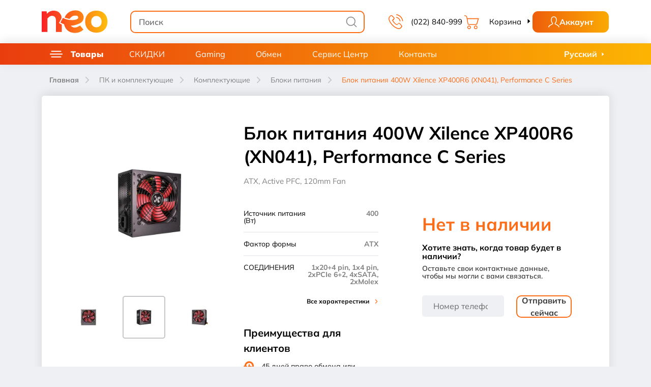

--- FILE ---
content_type: text/html; charset=utf-8
request_url: https://neocomputer.md/ru/xilence-xp400r6-xn041-performance-c-series
body_size: 34609
content:
<!DOCTYPE html>
<!--[if IE]><![endif]-->
<!--[if IE 8 ]><html dir="ltr" lang="ru" class="ie8"><![endif]-->
<!--[if IE 9 ]><html dir="ltr" lang="ru" class="ie9"><![endif]-->
<!--[if (gt IE 9)|!(IE)]><!-->
<html dir="ltr" lang="ru" prefix="og: http://ogp.me/ns#">
<!--<![endif]-->

<head>
    <meta charset="UTF-8"/>
    <meta name="viewport" content="width=device-width, initial-scale=1, maximum-scale=1, user-scalable=no">
    <meta http-equiv="X-UA-Compatible" content="IE=edge">
    <title>Блоки питания Блок питания 400W Xilence XP400R6 (XN041), Performance C Series на NeoComputer.md</title>
    <base href="https://neocomputer.md/"/>


    
<link rel="stylesheet" href="/catalog/view/front/css/app.min.css?5e2c12fe85ecf0fa1131">
<link rel="stylesheet" href="/catalog/view/front/css/global.min.css?5e2c12fe85ecf0fa1131">

    <link rel="stylesheet" href="catalog/view/theme/neocomputer/stylesheet/cssnou.css" />
    <link rel="stylesheet" href="catalog/view/theme/neocomputer/stylesheet/wss.css?v=2.3" />
            <link href="https://neocomputer.md/ru/xilence-xp400r6-xn041-performance-c-series" rel="canonical"/>
            <link href="https://neocomputer.md/image/catalog/cart.png" rel="icon"/>
    
                

    <link href="/catalog/view/images/favicon/apple-touch-icon.png" rel="apple-touch-icon" sizes="180x180">
    <link href="/catalog/view/images/favicon/favicon-32x32.png" rel="icon" sizes="32x32" type="image/png">
    <link href="/catalog/view/images/favicon/favicon-16x16.png" rel="icon" sizes="16x16" type="image/png">
    <link href="/catalog/view/images/favicon/site.webmanifest" rel="manifest">
    <link href="/catalog/view/images/favicon/safari-pinned-tab.svg" rel="mask-icon">
    <link href="/catalog/view/images/favicon/favicon.ico" rel="shortcut icon">
    <meta content="#da532c" name="msapplication-TileColor">
    <meta content="/catalog/view/images/favicon/browserconfig.xml" name="msapplication-config">
    <meta content="#ffffff" name="theme-color">
    <link rel="stylesheet" href="https://cdn.jsdelivr.net/npm/slick-carousel@1.8.1/slick/slick.min.css">

    <meta name="google-site-verification" content="-rWJmxvTQEF7JGJghhmlF1gSqfzEIY3PNW6srxs0pag" />

            <meta content="Блоки питания Блок питания 400W Xilence XP400R6 (XN041), Performance C Series на NeoComputer.md" name="title">
        <meta content="Блоки питания Блок питания 400W Xilence XP400R6 (XN041), Performance C Series на NeoComputer.md" name="name">
                <meta name="description" content="Купить Блоки питания Блок питания 400W Xilence XP400R6 (XN041), Performance C Series Комплектующие, оригинальный товар, по лучшей цене в Кишиневе - Молдова только на сайте NeoComputer.md"/>
        <meta content="Купить Блоки питания Блок питания 400W Xilence XP400R6 (XN041), Performance C Series Комплектующие, оригинальный товар, по лучшей цене в Кишиневе - Молдова только на сайте NeoComputer.md" property="og:description">
        <meta content="Купить Блоки питания Блок питания 400W Xilence XP400R6 (XN041), Performance C Series Комплектующие, оригинальный товар, по лучшей цене в Кишиневе - Молдова только на сайте NeoComputer.md" property="twitter:description">
    
            <meta name="keywords" content="Блок питания 400w xilence xp400r6 (xn041), performance c series"/>
    
            
        <meta name="og:email" content="sales@neocomputer.md"/>
    <meta name="og:phone_number" content="(022) 840-999"/>
            <meta name="og:street-address" content="or. Chisinau, str. Columna 104."/>
    <meta name="og:region" content="MD"/>
    <meta name="og:country-name" content="Moldova, Republic of"/>
        
                            <meta property="og:title" content="Блоки питания Блок питания 400W Xilence XP400R6 (XN041), Performance C Series на NeoComputer.md">
                                <meta property="og:url" content="https://neocomputer.md/ru/xilence-xp400r6-xn041-performance-c-series">
                                <meta property="og:type" content="og:product">
                                <meta property="product:brand" content="Xilence">
                                <meta property="product:condition" content="new">
                                <meta property="product:price:amount" content="599">
                                <meta property="product:price:currency" content="MDL">
                                <meta property="product:retailer_item_id" content="000043505">
                                <meta property="product:retailer_part_no" content="000043505">
                                <meta property="product:category" content="Блоки питания">
                                <meta property="product:product_type" content="Блоки питания">
                                <meta property="product:availability" content="out of stock">
                                <meta property="og:image" content="https://neocomputer.md/image/cache/webp/catalog/products/ai-products/88598/img88598_1-1200x600.webp">
                                <meta property="twitter:url" content="https://neocomputer.md/ru/xilence-xp400r6-xn041-performance-c-series">
                                <meta property="twitter:title" content="Блоки питания Блок питания 400W Xilence XP400R6 (XN041), Performance C Series на NeoComputer.md">
                                <meta property="twitter:card" content="summary_large_image">
                                <meta property="twitter:image" content="https://neocomputer.md/image/cache/webp/catalog/products/ai-products/88598/img88598_1-1200x600.webp">
            
    
    
    
            <script   type="application/ld+json">
            {
    "@context": "http://schema.org/",
    "@type": "Product",
    "name": "Блоки питания Блок питания 400W Xilence XP400R6 (XN041), Performance C Series на NeoComputer.md",
    "description": "Купить Блоки питания Блок питания 400W Xilence XP400R6 (XN041), Performance C Series Комплектующие, оригинальный товар, по лучшей цене в Кишиневе - Молдова только на сайте NeoComputer.md",
    "sku": "000043505",
    "brand": {
        "@type": "Brand",
        "name": "Xilence"
    },
    "image": "https://neocomputer.md/image/cache/webp/catalog/products/ai-products/88598/img88598_1-800x800.webp",
    "offers": {
        "@type": "Offer",
        "url": "https://neocomputer.md/ru/xilence-xp400r6-xn041-performance-c-series",
        "priceCurrency": "MDL",
        "price": 599,
        "availability": "http://schema.org/OutOfStock",
        "seller": {
            "@type": "Organization",
            "name": "NeoComputer"
        }
    }
}
        </script>
    
            <script defer type="application/javascript" src="https://pulse.clickguard.com/s/acchidEfyiPqn/astqYBLrm0ssa"></script>

    
    

        <!-- Google Tag Manager -->
        <script>(function(w,d,s,l,i){w[l]=w[l]||[];w[l].push({'gtm.start':
                    new Date().getTime(),event:'gtm.js'});var f=d.getElementsByTagName(s)[0],
                j=d.createElement(s),dl=l!='dataLayer'?'&l='+l:'';j.async=true;j.src=
                'https://www.googletagmanager.com/gtm.js?id='+i+dl;f.parentNode.insertBefore(j,f);
            })(window,document,'script','dataLayer','GTM-5RGSTCH');</script>
        <!-- End Google Tag Manager -->

        <link href="https://ecom.iutecredit.md/iutepay.css" rel="stylesheet" type="text/css">
        <script type="text/javascript" src="https://ecom.iutecredit.md/iutepay.js"></script>
        <script type="text/javascript">
            iute.configure('ad9c259d-d7c6-4df5-90aa-d3c9643091fc',"")
        </script>

    
    <script type="application/ld+json">
{
  "@context" : "http://schema.org",
  "@type" : "WebSite",
  "name" : "Neocomputer",
  "url" : "https://neocomputer.md/",
  "potentialAction" : {
    "@type" : "SearchAction",
    "target" : "https://neocomputer.md/index.php?route=product/search&search={search_term}",
    "query-input" : "required name=search_term"
  }
}
</script>
<script type="application/ld+json">
{
  "@context": "http://schema.org",
  "@type": "Store",
  "name": "NeoComputer",
  "description": "NeoComputer - Str. Columna 104, of. 133",
  "openingHours": "Mo-Fr 9:00-19:00, Sa 9:00-17:00",
  "telephone": "(+373) 22-22-66-40, (+373) 79-800-670",
  "image" : "https://lh5.googleusercontent.com/p/AF1QipOlddBjMY9sfZ18Zviz7yIngvTDcd0za83hUZc=s408-k-no",
  "address":
  {
  "@type": "PostalAddress",
  "streetAddress": "Str. Columna 104, of. 133",
  "addressLocality": "or.Chisinau",
  "addressCountry": "MD"
  },
    "priceRange": "$$",
  "department":
  [
    {
      "@type": "Store",
      "name": "Magazinele NeoComputer",
      "description": "Magazinele NeoComputer",
      "openingHours": "Mo-Fr 9:00-19:00, Sa 9:00-17:00",
      "telephone": "(+373) 22-840-998, (+373) 79-420-956",
      "image" : "https://lh5.googleusercontent.com/p/AF1QipOlddBjMY9sfZ18Zviz7yIngvTDcd0za83hUZc=s408-k-no",
      "address":
		{
		  "@type": "PostalAddress",
		  "streetAddress": "Bd. Grigore Vieru 21",
		  "addressLocality": "or.Chisinau",
		  "addressCountry": "MD",
		  "postalCode": "MD2002"
		},
        "priceRange": "$$"
    },
    {
      "@type": "Store",
      "name": "Service-Centru NeoComputer",
      "description": "Service-Centru NeoComputer",
      "openingHours": "Mo-Fr 9:00-18:00, Sa 9:00-15:00",
      "telephone": "(+373) 54-14-60, (+373) 79-600-194",
      "image" : "https://lh5.googleusercontent.com/p/AF1QipOlddBjMY9sfZ18Zviz7yIngvTDcd0za83hUZc=s408-k-no",
      "address":
		{
		  "@type": "PostalAddress",
		  "streetAddress": "Str. Alexandru Cel Bun 40, of.12",
		  "addressLocality": "or.Chisinau",
		  "addressCountry": "MD"
		},
        "priceRange": "$$"
    }
  ]
}
</script>
    
                        <link rel="alternate" hreflang="x-default" href="https://neocomputer.md/xilence-xp400r6-xn041-performance-c-series" />
                    <link rel="alternate" hreflang="ro-MD" href="https://neocomputer.md/xilence-xp400r6-xn041-performance-c-series" title="Română"/>
                    <link rel="alternate" hreflang="ru-MD" href="https://neocomputer.md/ru/xilence-xp400r6-xn041-performance-c-series" title="Русский"/>
            </head>
<body>

    <!-- Google Tag Manager (noscript) -->
    <noscript>
        <iframe src="https://www.googletagmanager.com/ns.html?id=GTM-5RGSTCH" height="0" width="0" style="display:none;visibility:hidden"></iframe>
    </noscript>
    <!-- End Google Tag Manager (noscript) -->





<div id="neo-main">

    <notifications></notifications>
    <div class="preloader">
        <div class="lds-ring">
            <div></div>
            <div></div>
            <div></div>
            <div></div>
        </div>
    </div>
    <header class="static">
        <div class="header">
            <div class="container">
                <div class="row">
                    <div class="col header-row py-md-20 py-10">
                        <div class="header-block">
                            <a class="hamburger mr-20 mr-md-30">
                                <svg class="icon icon-hamburger closed">
                                    <use xlink:href="/catalog/view/images/icons/sprite.svg#hamburger"></use>
                                </svg>
                                <svg class="icon icon-hamburger open">
                                    <use xlink:href="/catalog/view/images/icons/sprite.svg#hamburger_open"></use>
                                </svg>
                            </a>
                                                            <a class="logo" href="https://neocomputer.md/ru">
                                    <img alt="Блоки питания Блок питания 400W Xilence XP400R6 (XN041), Performance C Series на NeoComputer.md" class="icon icon-logo" src="/catalog/view/images/icons/neo_gradient.svg">
                                </a>
                                                    </div>
                        <div class="header-block search-bar">
                            <div class="input-group">
                                <input class="form-control search" id="search_input" placeholder="Поиск" type="text"
                                       value=""> <label class="form-append search_label" for="search_input">
                                    <svg class="icon icon-search">
                                        <use xlink:href="/catalog/view/images/icons/sprite.svg#search"></use>
                                    </svg>
                                </label>
                            </div>
                        </div>
                        <div class="header-block gap-5 ">
                            <a class="btn btn-header" href="tel:022840-999">
                                <svg class="icon icon-phone mr-10 mr-md-15">
                                    <use xlink:href="/catalog/view/images/icons/sprite.svg#phone"></use>
                                </svg>
                                <span class="label-txt">(022) 840-999</span>
                            </a>

                            <button class="btn btn-header rotate" id="cart">
                                <span class="badge-wrap mr-10 mr-md-20">
                                    <svg class="icon icon-cart">
                                        <use xlink:href="/catalog/view/images/icons/sprite.svg#cart"></use>
                                    </svg>

                                    <span class="cart_widget_badge badge d-none">0</span>

                                </span>

                                <span class="label-txt">Корзина
                                    <svg class="icon icon-arrow">
                                        <use xlink:href="/catalog/view/images/icons/sprite.svg#arrow"></use>
                                    </svg>
                                </span>
                            </button>

                                                        
                                <button id="register-ru" style="background: none; font-family: Mulish" class="btn btn-prim btn-limited btn-register register" >
                                    <svg class="icon icon-profile">
                                        <use xlink:href="/catalog/view/images/icons/sprite.svg#profile"></use>
                                    </svg>
                                    <span style="whiteSpace: nowrap;">Аккаунт</span>
                                </button>

                                                            
                            <a class="mobile-hamburger" href="#catalog">
                                <svg class="icon icon-hamburger closed">
                                    <use xlink:href="/catalog/view/images/icons/sprite.svg#hamburger"></use>
                                </svg>
                            </a>
                        </div>
                    </div>
                </div>
            </div>
        </div>


        <div class="container">
            <cart-widget :translations="{&quot;text_recent_added&quot;:&quot;\u041d\u0435\u0434\u0430\u0432\u043d\u043e \u0434\u043e\u0431\u0430\u0432\u043b\u0435\u043d\u044b\u0435&quot;,&quot;text_cart_empty&quot;:&quot;\u041a\u043e\u0440\u0437\u0438\u043d\u0430 \u043f\u0443\u0441\u0442\u0430&quot;,&quot;text_gift&quot;:&quot;\u041f\u043e\u0434\u0430\u0440\u043e\u043a&quot;,&quot;text_total&quot;:&quot;\u0418\u0442\u043e\u0433&quot;,&quot;button_view_cart&quot;:&quot;\u041f\u0435\u0440\u0435\u0439\u0442\u0438 \u0432 \u043a\u043e\u0440\u0437\u0438\u043d\u0443&quot;}" :items="[]" total="0"></cart-widget>
        </div>


        
        
        <div class="container">
                            <register-modal
                        :translations="{&quot;button_add_user&quot;:&quot;\u0410\u043a\u043a\u0430\u0443\u043d\u0442&quot;,&quot;text_by_email&quot;:&quot;\u041f\u043e \u0430\u0434\u0440\u0435\u0441\u0443 \u044d\u043b. \u043f\u043e\u0447\u0442\u044b&quot;,&quot;text_by_phone&quot;:&quot;\u041f\u043e \u043d\u043e\u043c\u0435\u0440\u0443 \u0442\u0435\u043b\u0435\u0444\u043e\u043d\u0430&quot;,&quot;entry_email&quot;:&quot;E-Mail&quot;,&quot;entry_terms&quot;:&quot;&lt;span class=\&quot;required\&quot;&gt;*&lt;\/span&gt;&lt;span&gt;\u042f \u043f\u0440\u043e\u0447\u0438\u0442\u0430\u043b \u0438 \u0441\u043e\u0433\u043b\u0430\u0441\u0435\u043d \u0441 &lt;\/span&gt;&lt;a href=\&quot;https:\/\/neocomputer.md\/ru\/terms-conditions\&quot; target=\&quot;_blank\&quot;&gt;\u0443\u0441\u043b\u043e\u0432\u0438\u044f\u043c\u0438 \u0438 \u0441\u043e\u0433\u043b\u0430\u0448\u0435\u043d\u0438\u044f\u043c\u0438&lt;\/a&gt;.&quot;,&quot;entry_password&quot;:&quot;\u041f\u0430\u0440\u043e\u043b\u044c&quot;,&quot;entry_confirm&quot;:&quot;\u041f\u043e\u0434\u0442\u0432\u0435\u0440\u0436\u0434\u0435\u043d\u0438\u0435 \u043f\u0430\u0440\u043e\u043b\u044f&quot;,&quot;text_account_already&quot;:&quot;\u0412\u044b \u0443\u0436\u0435 \u0437\u0430\u0440\u0435\u0433\u0438\u0441\u0442\u0440\u0438\u0440\u043e\u0432\u0430\u043d\u044b?&quot;,&quot;text_login_account&quot;:&quot;\u0412\u043e\u0439\u0442\u0438&quot;,&quot;entry_telephone&quot;:&quot;\u0412\u0432\u0435\u0434\u0438\u0442\u0435 \u043d\u043e\u043c\u0435\u0440 \u0442\u0435\u043b\u0435\u0444\u043e\u043d\u0430&quot;,&quot;text_login&quot;:&quot;\u0410\u0432\u0442\u043e\u0440\u0438\u0437\u0430\u0446\u0438\u044f&quot;,&quot;text_reset_password&quot;:&quot;\u0421\u043c\u0435\u043d\u0438\u0442\u044c \u043f\u0430\u0440\u043e\u043b\u044c&quot;,&quot;text_no_account&quot;:&quot;\u041d\u043e\u0432\u044b\u0439 \u043a\u043b\u0438\u0435\u043d\u0442&quot;,&quot;text_save_password&quot;:&quot;\u0417\u0430\u043f\u043e\u043c\u043d\u0438\u0442\u044c \u043f\u0430\u0440\u043e\u043b\u044c&quot;,&quot;text_remember_password&quot;:&quot;\u0412\u0441\u043f\u043e\u043c\u043d\u0438\u043b\u0438 \u043f\u0430\u0440\u043e\u043b\u044c?&quot;,&quot;title_confirm_email&quot;:&quot;\u041f\u0440\u043e\u0432\u0435\u0440\u044c\u0442\u0435 \u0430\u0434\u0440\u0435\u0441\u0441 \u0435\u043b. \u043f\u043e\u0447\u0442\u044b&quot;,&quot;text_link_send&quot;:&quot;\u0421\u0441\u044b\u043b\u043a\u0430 \u043e\u0442\u043f\u0440\u0430\u0432\u043b\u0435\u043d\u0430 \u043d\u0430 \u0430\u0434\u0440\u0435\u0441\u0441&quot;,&quot;text_confirm_email&quot;:&quot;\u041f\u043e\u0436\u0430\u043b\u0443\u0439\u0441\u0442\u0430, \u043f\u043e\u0434\u0442\u0432\u0435\u0440\u0434\u0438\u0442\u0435 \u0441\u0432\u043e\u0439 \u0430\u0434\u0440\u0435\u0441 \u044d\u043b\u0435\u043a\u0442\u0440\u043e\u043d\u043d\u043e\u0439 \u043f\u043e\u0447\u0442\u044b&quot;,&quot;text_no_link&quot;:&quot;\u041d\u0435 \u043f\u043e\u043b\u0443\u0447\u0438\u043b\u0438 \u0441\u0441\u044b\u043b\u043a\u0443 \u0434\u043b\u044f \u043f\u043e\u0434\u0442\u0432\u0435\u0440\u0436\u0434\u0435\u043d\u0438\u044f?&quot;,&quot;text_resend_link&quot;:&quot;\u041e\u0442\u043f\u0440\u0430\u0432\u0438\u0442\u044c \u0441\u0441\u044b\u043b\u043a\u0443 \u0435\u0449\u0435 \u0440\u0430\u0437&quot;,&quot;title_confirm_phone&quot;:&quot;\u0412\u0432\u0435\u0434\u0438\u0442\u0435 \u043a\u043e\u0434 \u043f\u043e\u0434\u0442\u0432\u0435\u0440\u0436\u0434\u0435\u043d\u0438\u044f&quot;,&quot;text_code_send&quot;:&quot;\u041a\u043e\u0434 \u043f\u043e\u0434\u0442\u0432\u0435\u0440\u0436\u0434\u0435\u043d\u0438\u044f \u0431\u044b\u043b \u043e\u0442\u043f\u0440\u0430\u043b\u0435\u043d \u043d\u0430 \u043d\u043e\u043c\u0435\u0440&quot;,&quot;text_confirm_phone&quot;:&quot;\u041f\u043e\u0436\u0430\u043b\u0443\u0439\u0441\u0442\u0430, \u043f\u0440\u043e\u0432\u0435\u0440\u044c\u0442\u0435 \u0441\u043e\u043e\u0431\u0449\u0435\u043d\u0438\u044f \u043d\u0430 \u0441\u0432\u043e\u0435\u043c \u0442\u0435\u043b\u0435\u0444\u043e\u043d\u0435&quot;,&quot;text_no_code&quot;:&quot;\u041d\u0435 \u043f\u043e\u043b\u0443\u0447\u0438\u043b\u0438 \u043a\u043e\u0434 \u043f\u043e\u0434\u0442\u0432\u0435\u0440\u0436\u0434\u0435\u043d\u0438\u044f?&quot;,&quot;text_resend_code&quot;:&quot;\u041e\u0442\u043f\u0440\u0430\u0432\u044c\u0442\u0435 \u043a\u043e\u0434 \u0435\u0449\u0435 \u0440\u0430\u0437&quot;,&quot;text_confirm_btn&quot;:&quot;\u041f\u043e\u0434\u0442\u0432\u0435\u0440\u0434\u0438\u0442\u044c \u043a\u043e\u0434&quot;,&quot;text_expired_code&quot;:&quot;\u0421\u0440\u043e\u043a \u0434\u0435\u0439\u0441\u0442\u0432\u0438\u044f \u043a\u043e\u0434\u0430 \u0438\u0441\u0442\u0435\u043a&quot;,&quot;text_await_sec&quot;:&quot;\u041e\u0436\u0438\u0434\u0430\u0439\u0442\u0435 xx \u0441\u0435\u043a.&quot;,&quot;text_reset_success&quot;:&quot;\u041f\u0430\u0440\u043e\u043b\u044c \u0443\u0441\u043f\u0435\u0448\u043d\u043e \u0441\u0431\u0440\u043e\u0448\u0435\u043d! \u0422\u0435\u043f\u0435\u0440\u044c \u0432\u044b \u043c\u043e\u0436\u0435\u0442\u0435 \u0432\u043e\u0439\u0442\u0438 \u0432 \u0441\u0438\u0441\u0442\u0435\u043c\u0443 \u0441 \u043d\u043e\u0432\u044b\u043c \u043f\u0430\u0440\u043e\u043b\u0435\u043c.&quot;,&quot;text_warning_header&quot;:&quot;\u0412\u043d\u0438\u043c\u0430\u043d\u0438\u0435!&quot;,&quot;text_register&quot;:&quot;\u0420\u0435\u0433\u0438\u0441\u0442\u0440\u0430\u0446\u0438\u044f&quot;,&quot;text_register_header&quot;:&quot;\u0420\u0435\u0433\u0438\u0441\u0442\u0440\u0430\u0446\u0438\u044f&quot;,&quot;entry_password_login&quot;:&quot;\u041f\u0430\u0440\u043e\u043b\u044c&quot;}"
                        lang="ru"
                        :auth_links="{&quot;account_link&quot;:&quot;https:\/\/neocomputer.md\/ru\/index.php?route=customer\/account&quot;,&quot;register&quot;:&quot;https:\/\/neocomputer.md\/ru\/index.php?route=customer\/register&quot;,&quot;login&quot;:&quot;https:\/\/neocomputer.md\/ru\/index.php?route=customer\/login&quot;,&quot;confirm_phone&quot;:&quot;https:\/\/neocomputer.md\/ru\/index.php?route=customer\/register\/checkCode&quot;,&quot;resend_code&quot;:&quot;https:\/\/neocomputer.md\/ru\/index.php?route=customer\/register\/resendCode&quot;,&quot;resend_code_confirm&quot;:&quot;https:\/\/neocomputer.md\/ru\/index.php?route=customer\/confirm\/resendCode&quot;,&quot;resend_code_forgotten&quot;:&quot;https:\/\/neocomputer.md\/ru\/index.php?route=customer\/forgotten\/resendCode&quot;,&quot;resend_link&quot;:&quot;https:\/\/neocomputer.md\/ru\/index.php?route=customer\/resend&quot;,&quot;reset_pwd_link&quot;:&quot;https:\/\/neocomputer.md\/ru\/index.php?route=customer\/forgotten\/checkCode&quot;,&quot;forgotten&quot;:&quot;https:\/\/neocomputer.md\/ru\/index.php?route=customer\/forgotten&quot;,&quot;reset&quot;:&quot;https:\/\/neocomputer.md\/ru\/index.php?route=customer\/reset&quot;,&quot;resend_password&quot;:&quot;https:\/\/neocomputer.md\/ru\/index.php?route=customer\/resend_password&quot;,&quot;resend_confirm&quot;:&quot;https:\/\/neocomputer.md\/ru\/index.php?route=customer\/resend_confirm&quot;}"
                ></register-modal>

                <login-modal
                        :auth_links="{&quot;account_link&quot;:&quot;https:\/\/neocomputer.md\/ru\/index.php?route=customer\/account&quot;,&quot;register&quot;:&quot;https:\/\/neocomputer.md\/ru\/index.php?route=customer\/register&quot;,&quot;login&quot;:&quot;https:\/\/neocomputer.md\/ru\/index.php?route=customer\/login&quot;,&quot;confirm_phone&quot;:&quot;https:\/\/neocomputer.md\/ru\/index.php?route=customer\/register\/checkCode&quot;,&quot;resend_code&quot;:&quot;https:\/\/neocomputer.md\/ru\/index.php?route=customer\/register\/resendCode&quot;,&quot;resend_code_confirm&quot;:&quot;https:\/\/neocomputer.md\/ru\/index.php?route=customer\/confirm\/resendCode&quot;,&quot;resend_code_forgotten&quot;:&quot;https:\/\/neocomputer.md\/ru\/index.php?route=customer\/forgotten\/resendCode&quot;,&quot;resend_link&quot;:&quot;https:\/\/neocomputer.md\/ru\/index.php?route=customer\/resend&quot;,&quot;reset_pwd_link&quot;:&quot;https:\/\/neocomputer.md\/ru\/index.php?route=customer\/forgotten\/checkCode&quot;,&quot;forgotten&quot;:&quot;https:\/\/neocomputer.md\/ru\/index.php?route=customer\/forgotten&quot;,&quot;reset&quot;:&quot;https:\/\/neocomputer.md\/ru\/index.php?route=customer\/reset&quot;,&quot;resend_password&quot;:&quot;https:\/\/neocomputer.md\/ru\/index.php?route=customer\/resend_password&quot;,&quot;resend_confirm&quot;:&quot;https:\/\/neocomputer.md\/ru\/index.php?route=customer\/resend_confirm&quot;}"
                        :translations="{&quot;button_add_user&quot;:&quot;\u0410\u043a\u043a\u0430\u0443\u043d\u0442&quot;,&quot;text_by_email&quot;:&quot;\u041f\u043e \u0430\u0434\u0440\u0435\u0441\u0443 \u044d\u043b. \u043f\u043e\u0447\u0442\u044b&quot;,&quot;text_by_phone&quot;:&quot;\u041f\u043e \u043d\u043e\u043c\u0435\u0440\u0443 \u0442\u0435\u043b\u0435\u0444\u043e\u043d\u0430&quot;,&quot;entry_email&quot;:&quot;E-Mail&quot;,&quot;entry_terms&quot;:&quot;&lt;span class=\&quot;required\&quot;&gt;*&lt;\/span&gt;&lt;span&gt;\u042f \u043f\u0440\u043e\u0447\u0438\u0442\u0430\u043b \u0438 \u0441\u043e\u0433\u043b\u0430\u0441\u0435\u043d \u0441 &lt;\/span&gt;&lt;a href=\&quot;https:\/\/neocomputer.md\/ru\/terms-conditions\&quot; target=\&quot;_blank\&quot;&gt;\u0443\u0441\u043b\u043e\u0432\u0438\u044f\u043c\u0438 \u0438 \u0441\u043e\u0433\u043b\u0430\u0448\u0435\u043d\u0438\u044f\u043c\u0438&lt;\/a&gt;.&quot;,&quot;entry_password&quot;:&quot;\u041f\u0430\u0440\u043e\u043b\u044c&quot;,&quot;entry_confirm&quot;:&quot;\u041f\u043e\u0434\u0442\u0432\u0435\u0440\u0436\u0434\u0435\u043d\u0438\u0435 \u043f\u0430\u0440\u043e\u043b\u044f&quot;,&quot;text_account_already&quot;:&quot;\u0412\u044b \u0443\u0436\u0435 \u0437\u0430\u0440\u0435\u0433\u0438\u0441\u0442\u0440\u0438\u0440\u043e\u0432\u0430\u043d\u044b?&quot;,&quot;text_login_account&quot;:&quot;\u0412\u043e\u0439\u0442\u0438&quot;,&quot;entry_telephone&quot;:&quot;\u0412\u0432\u0435\u0434\u0438\u0442\u0435 \u043d\u043e\u043c\u0435\u0440 \u0442\u0435\u043b\u0435\u0444\u043e\u043d\u0430&quot;,&quot;text_login&quot;:&quot;\u0410\u0432\u0442\u043e\u0440\u0438\u0437\u0430\u0446\u0438\u044f&quot;,&quot;text_reset_password&quot;:&quot;\u0421\u043c\u0435\u043d\u0438\u0442\u044c \u043f\u0430\u0440\u043e\u043b\u044c&quot;,&quot;text_no_account&quot;:&quot;\u041d\u043e\u0432\u044b\u0439 \u043a\u043b\u0438\u0435\u043d\u0442&quot;,&quot;text_save_password&quot;:&quot;\u0417\u0430\u043f\u043e\u043c\u043d\u0438\u0442\u044c \u043f\u0430\u0440\u043e\u043b\u044c&quot;,&quot;text_remember_password&quot;:&quot;\u0412\u0441\u043f\u043e\u043c\u043d\u0438\u043b\u0438 \u043f\u0430\u0440\u043e\u043b\u044c?&quot;,&quot;title_confirm_email&quot;:&quot;\u041f\u0440\u043e\u0432\u0435\u0440\u044c\u0442\u0435 \u0430\u0434\u0440\u0435\u0441\u0441 \u0435\u043b. \u043f\u043e\u0447\u0442\u044b&quot;,&quot;text_link_send&quot;:&quot;\u0421\u0441\u044b\u043b\u043a\u0430 \u043e\u0442\u043f\u0440\u0430\u0432\u043b\u0435\u043d\u0430 \u043d\u0430 \u0430\u0434\u0440\u0435\u0441\u0441&quot;,&quot;text_confirm_email&quot;:&quot;\u041f\u043e\u0436\u0430\u043b\u0443\u0439\u0441\u0442\u0430, \u043f\u043e\u0434\u0442\u0432\u0435\u0440\u0434\u0438\u0442\u0435 \u0441\u0432\u043e\u0439 \u0430\u0434\u0440\u0435\u0441 \u044d\u043b\u0435\u043a\u0442\u0440\u043e\u043d\u043d\u043e\u0439 \u043f\u043e\u0447\u0442\u044b&quot;,&quot;text_no_link&quot;:&quot;\u041d\u0435 \u043f\u043e\u043b\u0443\u0447\u0438\u043b\u0438 \u0441\u0441\u044b\u043b\u043a\u0443 \u0434\u043b\u044f \u043f\u043e\u0434\u0442\u0432\u0435\u0440\u0436\u0434\u0435\u043d\u0438\u044f?&quot;,&quot;text_resend_link&quot;:&quot;\u041e\u0442\u043f\u0440\u0430\u0432\u0438\u0442\u044c \u0441\u0441\u044b\u043b\u043a\u0443 \u0435\u0449\u0435 \u0440\u0430\u0437&quot;,&quot;title_confirm_phone&quot;:&quot;\u0412\u0432\u0435\u0434\u0438\u0442\u0435 \u043a\u043e\u0434 \u043f\u043e\u0434\u0442\u0432\u0435\u0440\u0436\u0434\u0435\u043d\u0438\u044f&quot;,&quot;text_code_send&quot;:&quot;\u041a\u043e\u0434 \u043f\u043e\u0434\u0442\u0432\u0435\u0440\u0436\u0434\u0435\u043d\u0438\u044f \u0431\u044b\u043b \u043e\u0442\u043f\u0440\u0430\u043b\u0435\u043d \u043d\u0430 \u043d\u043e\u043c\u0435\u0440&quot;,&quot;text_confirm_phone&quot;:&quot;\u041f\u043e\u0436\u0430\u043b\u0443\u0439\u0441\u0442\u0430, \u043f\u0440\u043e\u0432\u0435\u0440\u044c\u0442\u0435 \u0441\u043e\u043e\u0431\u0449\u0435\u043d\u0438\u044f \u043d\u0430 \u0441\u0432\u043e\u0435\u043c \u0442\u0435\u043b\u0435\u0444\u043e\u043d\u0435&quot;,&quot;text_no_code&quot;:&quot;\u041d\u0435 \u043f\u043e\u043b\u0443\u0447\u0438\u043b\u0438 \u043a\u043e\u0434 \u043f\u043e\u0434\u0442\u0432\u0435\u0440\u0436\u0434\u0435\u043d\u0438\u044f?&quot;,&quot;text_resend_code&quot;:&quot;\u041e\u0442\u043f\u0440\u0430\u0432\u044c\u0442\u0435 \u043a\u043e\u0434 \u0435\u0449\u0435 \u0440\u0430\u0437&quot;,&quot;text_confirm_btn&quot;:&quot;\u041f\u043e\u0434\u0442\u0432\u0435\u0440\u0434\u0438\u0442\u044c \u043a\u043e\u0434&quot;,&quot;text_expired_code&quot;:&quot;\u0421\u0440\u043e\u043a \u0434\u0435\u0439\u0441\u0442\u0432\u0438\u044f \u043a\u043e\u0434\u0430 \u0438\u0441\u0442\u0435\u043a&quot;,&quot;text_await_sec&quot;:&quot;\u041e\u0436\u0438\u0434\u0430\u0439\u0442\u0435 xx \u0441\u0435\u043a.&quot;,&quot;text_reset_success&quot;:&quot;\u041f\u0430\u0440\u043e\u043b\u044c \u0443\u0441\u043f\u0435\u0448\u043d\u043e \u0441\u0431\u0440\u043e\u0448\u0435\u043d! \u0422\u0435\u043f\u0435\u0440\u044c \u0432\u044b \u043c\u043e\u0436\u0435\u0442\u0435 \u0432\u043e\u0439\u0442\u0438 \u0432 \u0441\u0438\u0441\u0442\u0435\u043c\u0443 \u0441 \u043d\u043e\u0432\u044b\u043c \u043f\u0430\u0440\u043e\u043b\u0435\u043c.&quot;,&quot;text_warning_header&quot;:&quot;\u0412\u043d\u0438\u043c\u0430\u043d\u0438\u0435!&quot;,&quot;text_register&quot;:&quot;\u0420\u0435\u0433\u0438\u0441\u0442\u0440\u0430\u0446\u0438\u044f&quot;,&quot;text_register_header&quot;:&quot;\u0420\u0435\u0433\u0438\u0441\u0442\u0440\u0430\u0446\u0438\u044f&quot;,&quot;entry_password_login&quot;:&quot;\u041f\u0430\u0440\u043e\u043b\u044c&quot;}"
                        lang="ru"
                ></login-modal>

                <reset-pwd-modal
                        :translations="{&quot;button_add_user&quot;:&quot;\u0410\u043a\u043a\u0430\u0443\u043d\u0442&quot;,&quot;text_by_email&quot;:&quot;\u041f\u043e \u0430\u0434\u0440\u0435\u0441\u0443 \u044d\u043b. \u043f\u043e\u0447\u0442\u044b&quot;,&quot;text_by_phone&quot;:&quot;\u041f\u043e \u043d\u043e\u043c\u0435\u0440\u0443 \u0442\u0435\u043b\u0435\u0444\u043e\u043d\u0430&quot;,&quot;entry_email&quot;:&quot;E-Mail&quot;,&quot;entry_terms&quot;:&quot;&lt;span class=\&quot;required\&quot;&gt;*&lt;\/span&gt;&lt;span&gt;\u042f \u043f\u0440\u043e\u0447\u0438\u0442\u0430\u043b \u0438 \u0441\u043e\u0433\u043b\u0430\u0441\u0435\u043d \u0441 &lt;\/span&gt;&lt;a href=\&quot;https:\/\/neocomputer.md\/ru\/terms-conditions\&quot; target=\&quot;_blank\&quot;&gt;\u0443\u0441\u043b\u043e\u0432\u0438\u044f\u043c\u0438 \u0438 \u0441\u043e\u0433\u043b\u0430\u0448\u0435\u043d\u0438\u044f\u043c\u0438&lt;\/a&gt;.&quot;,&quot;entry_password&quot;:&quot;\u041f\u0430\u0440\u043e\u043b\u044c&quot;,&quot;entry_confirm&quot;:&quot;\u041f\u043e\u0434\u0442\u0432\u0435\u0440\u0436\u0434\u0435\u043d\u0438\u0435 \u043f\u0430\u0440\u043e\u043b\u044f&quot;,&quot;text_account_already&quot;:&quot;\u0412\u044b \u0443\u0436\u0435 \u0437\u0430\u0440\u0435\u0433\u0438\u0441\u0442\u0440\u0438\u0440\u043e\u0432\u0430\u043d\u044b?&quot;,&quot;text_login_account&quot;:&quot;\u0412\u043e\u0439\u0442\u0438&quot;,&quot;entry_telephone&quot;:&quot;\u0412\u0432\u0435\u0434\u0438\u0442\u0435 \u043d\u043e\u043c\u0435\u0440 \u0442\u0435\u043b\u0435\u0444\u043e\u043d\u0430&quot;,&quot;text_login&quot;:&quot;\u0410\u0432\u0442\u043e\u0440\u0438\u0437\u0430\u0446\u0438\u044f&quot;,&quot;text_reset_password&quot;:&quot;\u0421\u043c\u0435\u043d\u0438\u0442\u044c \u043f\u0430\u0440\u043e\u043b\u044c&quot;,&quot;text_no_account&quot;:&quot;\u041d\u043e\u0432\u044b\u0439 \u043a\u043b\u0438\u0435\u043d\u0442&quot;,&quot;text_save_password&quot;:&quot;\u0417\u0430\u043f\u043e\u043c\u043d\u0438\u0442\u044c \u043f\u0430\u0440\u043e\u043b\u044c&quot;,&quot;text_remember_password&quot;:&quot;\u0412\u0441\u043f\u043e\u043c\u043d\u0438\u043b\u0438 \u043f\u0430\u0440\u043e\u043b\u044c?&quot;,&quot;title_confirm_email&quot;:&quot;\u041f\u0440\u043e\u0432\u0435\u0440\u044c\u0442\u0435 \u0430\u0434\u0440\u0435\u0441\u0441 \u0435\u043b. \u043f\u043e\u0447\u0442\u044b&quot;,&quot;text_link_send&quot;:&quot;\u0421\u0441\u044b\u043b\u043a\u0430 \u043e\u0442\u043f\u0440\u0430\u0432\u043b\u0435\u043d\u0430 \u043d\u0430 \u0430\u0434\u0440\u0435\u0441\u0441&quot;,&quot;text_confirm_email&quot;:&quot;\u041f\u043e\u0436\u0430\u043b\u0443\u0439\u0441\u0442\u0430, \u043f\u043e\u0434\u0442\u0432\u0435\u0440\u0434\u0438\u0442\u0435 \u0441\u0432\u043e\u0439 \u0430\u0434\u0440\u0435\u0441 \u044d\u043b\u0435\u043a\u0442\u0440\u043e\u043d\u043d\u043e\u0439 \u043f\u043e\u0447\u0442\u044b&quot;,&quot;text_no_link&quot;:&quot;\u041d\u0435 \u043f\u043e\u043b\u0443\u0447\u0438\u043b\u0438 \u0441\u0441\u044b\u043b\u043a\u0443 \u0434\u043b\u044f \u043f\u043e\u0434\u0442\u0432\u0435\u0440\u0436\u0434\u0435\u043d\u0438\u044f?&quot;,&quot;text_resend_link&quot;:&quot;\u041e\u0442\u043f\u0440\u0430\u0432\u0438\u0442\u044c \u0441\u0441\u044b\u043b\u043a\u0443 \u0435\u0449\u0435 \u0440\u0430\u0437&quot;,&quot;title_confirm_phone&quot;:&quot;\u0412\u0432\u0435\u0434\u0438\u0442\u0435 \u043a\u043e\u0434 \u043f\u043e\u0434\u0442\u0432\u0435\u0440\u0436\u0434\u0435\u043d\u0438\u044f&quot;,&quot;text_code_send&quot;:&quot;\u041a\u043e\u0434 \u043f\u043e\u0434\u0442\u0432\u0435\u0440\u0436\u0434\u0435\u043d\u0438\u044f \u0431\u044b\u043b \u043e\u0442\u043f\u0440\u0430\u043b\u0435\u043d \u043d\u0430 \u043d\u043e\u043c\u0435\u0440&quot;,&quot;text_confirm_phone&quot;:&quot;\u041f\u043e\u0436\u0430\u043b\u0443\u0439\u0441\u0442\u0430, \u043f\u0440\u043e\u0432\u0435\u0440\u044c\u0442\u0435 \u0441\u043e\u043e\u0431\u0449\u0435\u043d\u0438\u044f \u043d\u0430 \u0441\u0432\u043e\u0435\u043c \u0442\u0435\u043b\u0435\u0444\u043e\u043d\u0435&quot;,&quot;text_no_code&quot;:&quot;\u041d\u0435 \u043f\u043e\u043b\u0443\u0447\u0438\u043b\u0438 \u043a\u043e\u0434 \u043f\u043e\u0434\u0442\u0432\u0435\u0440\u0436\u0434\u0435\u043d\u0438\u044f?&quot;,&quot;text_resend_code&quot;:&quot;\u041e\u0442\u043f\u0440\u0430\u0432\u044c\u0442\u0435 \u043a\u043e\u0434 \u0435\u0449\u0435 \u0440\u0430\u0437&quot;,&quot;text_confirm_btn&quot;:&quot;\u041f\u043e\u0434\u0442\u0432\u0435\u0440\u0434\u0438\u0442\u044c \u043a\u043e\u0434&quot;,&quot;text_expired_code&quot;:&quot;\u0421\u0440\u043e\u043a \u0434\u0435\u0439\u0441\u0442\u0432\u0438\u044f \u043a\u043e\u0434\u0430 \u0438\u0441\u0442\u0435\u043a&quot;,&quot;text_await_sec&quot;:&quot;\u041e\u0436\u0438\u0434\u0430\u0439\u0442\u0435 xx \u0441\u0435\u043a.&quot;,&quot;text_reset_success&quot;:&quot;\u041f\u0430\u0440\u043e\u043b\u044c \u0443\u0441\u043f\u0435\u0448\u043d\u043e \u0441\u0431\u0440\u043e\u0448\u0435\u043d! \u0422\u0435\u043f\u0435\u0440\u044c \u0432\u044b \u043c\u043e\u0436\u0435\u0442\u0435 \u0432\u043e\u0439\u0442\u0438 \u0432 \u0441\u0438\u0441\u0442\u0435\u043c\u0443 \u0441 \u043d\u043e\u0432\u044b\u043c \u043f\u0430\u0440\u043e\u043b\u0435\u043c.&quot;,&quot;text_warning_header&quot;:&quot;\u0412\u043d\u0438\u043c\u0430\u043d\u0438\u0435!&quot;,&quot;text_register&quot;:&quot;\u0420\u0435\u0433\u0438\u0441\u0442\u0440\u0430\u0446\u0438\u044f&quot;,&quot;text_register_header&quot;:&quot;\u0420\u0435\u0433\u0438\u0441\u0442\u0440\u0430\u0446\u0438\u044f&quot;,&quot;entry_password_login&quot;:&quot;\u041f\u0430\u0440\u043e\u043b\u044c&quot;}"
                        lang="ru"
                        :auth_links="{&quot;account_link&quot;:&quot;https:\/\/neocomputer.md\/ru\/index.php?route=customer\/account&quot;,&quot;register&quot;:&quot;https:\/\/neocomputer.md\/ru\/index.php?route=customer\/register&quot;,&quot;login&quot;:&quot;https:\/\/neocomputer.md\/ru\/index.php?route=customer\/login&quot;,&quot;confirm_phone&quot;:&quot;https:\/\/neocomputer.md\/ru\/index.php?route=customer\/register\/checkCode&quot;,&quot;resend_code&quot;:&quot;https:\/\/neocomputer.md\/ru\/index.php?route=customer\/register\/resendCode&quot;,&quot;resend_code_confirm&quot;:&quot;https:\/\/neocomputer.md\/ru\/index.php?route=customer\/confirm\/resendCode&quot;,&quot;resend_code_forgotten&quot;:&quot;https:\/\/neocomputer.md\/ru\/index.php?route=customer\/forgotten\/resendCode&quot;,&quot;resend_link&quot;:&quot;https:\/\/neocomputer.md\/ru\/index.php?route=customer\/resend&quot;,&quot;reset_pwd_link&quot;:&quot;https:\/\/neocomputer.md\/ru\/index.php?route=customer\/forgotten\/checkCode&quot;,&quot;forgotten&quot;:&quot;https:\/\/neocomputer.md\/ru\/index.php?route=customer\/forgotten&quot;,&quot;reset&quot;:&quot;https:\/\/neocomputer.md\/ru\/index.php?route=customer\/reset&quot;,&quot;resend_password&quot;:&quot;https:\/\/neocomputer.md\/ru\/index.php?route=customer\/resend_password&quot;,&quot;resend_confirm&quot;:&quot;https:\/\/neocomputer.md\/ru\/index.php?route=customer\/resend_confirm&quot;}"
                ></reset-pwd-modal>

                <update-password-modal
                        reset="https://neocomputer.md/ru/index.php?route=customer/reset"
                        :translations="{&quot;button_add_user&quot;:&quot;\u0410\u043a\u043a\u0430\u0443\u043d\u0442&quot;,&quot;text_by_email&quot;:&quot;\u041f\u043e \u0430\u0434\u0440\u0435\u0441\u0443 \u044d\u043b. \u043f\u043e\u0447\u0442\u044b&quot;,&quot;text_by_phone&quot;:&quot;\u041f\u043e \u043d\u043e\u043c\u0435\u0440\u0443 \u0442\u0435\u043b\u0435\u0444\u043e\u043d\u0430&quot;,&quot;entry_email&quot;:&quot;E-Mail&quot;,&quot;entry_terms&quot;:&quot;&lt;span class=\&quot;required\&quot;&gt;*&lt;\/span&gt;&lt;span&gt;\u042f \u043f\u0440\u043e\u0447\u0438\u0442\u0430\u043b \u0438 \u0441\u043e\u0433\u043b\u0430\u0441\u0435\u043d \u0441 &lt;\/span&gt;&lt;a href=\&quot;https:\/\/neocomputer.md\/ru\/terms-conditions\&quot; target=\&quot;_blank\&quot;&gt;\u0443\u0441\u043b\u043e\u0432\u0438\u044f\u043c\u0438 \u0438 \u0441\u043e\u0433\u043b\u0430\u0448\u0435\u043d\u0438\u044f\u043c\u0438&lt;\/a&gt;.&quot;,&quot;entry_password&quot;:&quot;\u041f\u0430\u0440\u043e\u043b\u044c&quot;,&quot;entry_confirm&quot;:&quot;\u041f\u043e\u0434\u0442\u0432\u0435\u0440\u0436\u0434\u0435\u043d\u0438\u0435 \u043f\u0430\u0440\u043e\u043b\u044f&quot;,&quot;text_account_already&quot;:&quot;\u0412\u044b \u0443\u0436\u0435 \u0437\u0430\u0440\u0435\u0433\u0438\u0441\u0442\u0440\u0438\u0440\u043e\u0432\u0430\u043d\u044b?&quot;,&quot;text_login_account&quot;:&quot;\u0412\u043e\u0439\u0442\u0438&quot;,&quot;entry_telephone&quot;:&quot;\u0412\u0432\u0435\u0434\u0438\u0442\u0435 \u043d\u043e\u043c\u0435\u0440 \u0442\u0435\u043b\u0435\u0444\u043e\u043d\u0430&quot;,&quot;text_login&quot;:&quot;\u0410\u0432\u0442\u043e\u0440\u0438\u0437\u0430\u0446\u0438\u044f&quot;,&quot;text_reset_password&quot;:&quot;\u0421\u043c\u0435\u043d\u0438\u0442\u044c \u043f\u0430\u0440\u043e\u043b\u044c&quot;,&quot;text_no_account&quot;:&quot;\u041d\u043e\u0432\u044b\u0439 \u043a\u043b\u0438\u0435\u043d\u0442&quot;,&quot;text_save_password&quot;:&quot;\u0417\u0430\u043f\u043e\u043c\u043d\u0438\u0442\u044c \u043f\u0430\u0440\u043e\u043b\u044c&quot;,&quot;text_remember_password&quot;:&quot;\u0412\u0441\u043f\u043e\u043c\u043d\u0438\u043b\u0438 \u043f\u0430\u0440\u043e\u043b\u044c?&quot;,&quot;title_confirm_email&quot;:&quot;\u041f\u0440\u043e\u0432\u0435\u0440\u044c\u0442\u0435 \u0430\u0434\u0440\u0435\u0441\u0441 \u0435\u043b. \u043f\u043e\u0447\u0442\u044b&quot;,&quot;text_link_send&quot;:&quot;\u0421\u0441\u044b\u043b\u043a\u0430 \u043e\u0442\u043f\u0440\u0430\u0432\u043b\u0435\u043d\u0430 \u043d\u0430 \u0430\u0434\u0440\u0435\u0441\u0441&quot;,&quot;text_confirm_email&quot;:&quot;\u041f\u043e\u0436\u0430\u043b\u0443\u0439\u0441\u0442\u0430, \u043f\u043e\u0434\u0442\u0432\u0435\u0440\u0434\u0438\u0442\u0435 \u0441\u0432\u043e\u0439 \u0430\u0434\u0440\u0435\u0441 \u044d\u043b\u0435\u043a\u0442\u0440\u043e\u043d\u043d\u043e\u0439 \u043f\u043e\u0447\u0442\u044b&quot;,&quot;text_no_link&quot;:&quot;\u041d\u0435 \u043f\u043e\u043b\u0443\u0447\u0438\u043b\u0438 \u0441\u0441\u044b\u043b\u043a\u0443 \u0434\u043b\u044f \u043f\u043e\u0434\u0442\u0432\u0435\u0440\u0436\u0434\u0435\u043d\u0438\u044f?&quot;,&quot;text_resend_link&quot;:&quot;\u041e\u0442\u043f\u0440\u0430\u0432\u0438\u0442\u044c \u0441\u0441\u044b\u043b\u043a\u0443 \u0435\u0449\u0435 \u0440\u0430\u0437&quot;,&quot;title_confirm_phone&quot;:&quot;\u0412\u0432\u0435\u0434\u0438\u0442\u0435 \u043a\u043e\u0434 \u043f\u043e\u0434\u0442\u0432\u0435\u0440\u0436\u0434\u0435\u043d\u0438\u044f&quot;,&quot;text_code_send&quot;:&quot;\u041a\u043e\u0434 \u043f\u043e\u0434\u0442\u0432\u0435\u0440\u0436\u0434\u0435\u043d\u0438\u044f \u0431\u044b\u043b \u043e\u0442\u043f\u0440\u0430\u043b\u0435\u043d \u043d\u0430 \u043d\u043e\u043c\u0435\u0440&quot;,&quot;text_confirm_phone&quot;:&quot;\u041f\u043e\u0436\u0430\u043b\u0443\u0439\u0441\u0442\u0430, \u043f\u0440\u043e\u0432\u0435\u0440\u044c\u0442\u0435 \u0441\u043e\u043e\u0431\u0449\u0435\u043d\u0438\u044f \u043d\u0430 \u0441\u0432\u043e\u0435\u043c \u0442\u0435\u043b\u0435\u0444\u043e\u043d\u0435&quot;,&quot;text_no_code&quot;:&quot;\u041d\u0435 \u043f\u043e\u043b\u0443\u0447\u0438\u043b\u0438 \u043a\u043e\u0434 \u043f\u043e\u0434\u0442\u0432\u0435\u0440\u0436\u0434\u0435\u043d\u0438\u044f?&quot;,&quot;text_resend_code&quot;:&quot;\u041e\u0442\u043f\u0440\u0430\u0432\u044c\u0442\u0435 \u043a\u043e\u0434 \u0435\u0449\u0435 \u0440\u0430\u0437&quot;,&quot;text_confirm_btn&quot;:&quot;\u041f\u043e\u0434\u0442\u0432\u0435\u0440\u0434\u0438\u0442\u044c \u043a\u043e\u0434&quot;,&quot;text_expired_code&quot;:&quot;\u0421\u0440\u043e\u043a \u0434\u0435\u0439\u0441\u0442\u0432\u0438\u044f \u043a\u043e\u0434\u0430 \u0438\u0441\u0442\u0435\u043a&quot;,&quot;text_await_sec&quot;:&quot;\u041e\u0436\u0438\u0434\u0430\u0439\u0442\u0435 xx \u0441\u0435\u043a.&quot;,&quot;text_reset_success&quot;:&quot;\u041f\u0430\u0440\u043e\u043b\u044c \u0443\u0441\u043f\u0435\u0448\u043d\u043e \u0441\u0431\u0440\u043e\u0448\u0435\u043d! \u0422\u0435\u043f\u0435\u0440\u044c \u0432\u044b \u043c\u043e\u0436\u0435\u0442\u0435 \u0432\u043e\u0439\u0442\u0438 \u0432 \u0441\u0438\u0441\u0442\u0435\u043c\u0443 \u0441 \u043d\u043e\u0432\u044b\u043c \u043f\u0430\u0440\u043e\u043b\u0435\u043c.&quot;,&quot;text_warning_header&quot;:&quot;\u0412\u043d\u0438\u043c\u0430\u043d\u0438\u0435!&quot;,&quot;text_register&quot;:&quot;\u0420\u0435\u0433\u0438\u0441\u0442\u0440\u0430\u0446\u0438\u044f&quot;,&quot;text_register_header&quot;:&quot;\u0420\u0435\u0433\u0438\u0441\u0442\u0440\u0430\u0446\u0438\u044f&quot;,&quot;entry_password_login&quot;:&quot;\u041f\u0430\u0440\u043e\u043b\u044c&quot;}"
                        lang="ru"
                        phone=""
                ></update-password-modal>
            
            
        </div>

        <div class="navbar-container" data-active="false">
            <div class="navbar">
                <div class="container navcontainer">
                    <div class="col header-navbar" id="header">
                        <div class="inner row">
                            <ul class="nav list-reset menu mainmenu">
                                
    <li class="big-nav menu-item dropdown ">
        <a class="btn-menu dropbtn">
            <svg class="icon icon-menu-item">
                <use xlink:href="/catalog/view/images/icons/sprite.svg#hamburger"></use>
            </svg>
            <span class="label">Товары</span></a>
        <ul class="dropdown-content categories">
                            <li class="nav-wrap">
                <a class="submenu" target="_self" href="ru/laptopy-i-aksessuary">
                                            <svg class="icon icon-menu-item">
                            <use xlink:href="/catalog/view/images/icons/sprite.svg#laptop"></use>
                        </svg>
                                        <span class="sublabel">Ноутбуки и аксессуары</span>
                </a>
                                    <div class="subcategories p-md-40 p-20">
                        <ul class="row subcategories-list">
                                                            <li class="col-md-3 mb-15">
                                    <a class="cat-title" target="_self" href="ru/laptopy-i-aksessuary/noutbuk">Ноутбуки</a>
                                                                            <ul>
                                                                                            <li>
                                                    <a class="sub-title" href="ru/laptopy-i-aksessuary/noutbuk">Все ноутбуки</a>
                                                </li>
                                                                                            <li>
                                                    <a class="sub-title" href="ru/igrovaya-zona/igrovoy-noutbuk">Игровые ноутбуки</a>
                                                </li>
                                                                                            <li>
                                                    <a class="sub-title" href="ru/laptopy-i-aksessuary/noutbuk/deshevye-noutbuki">Дешевые Ноутбуки</a>
                                                </li>
                                                                                            <li>
                                                    <a class="sub-title" href="ru/laptopy-i-aksessuary/noutbuk/noutbuky-diagonala-13-14">Ноутбуки ультратонкие</a>
                                                </li>
                                                                                            <li>
                                                    <a class="sub-title" href="ru/laptopy-i-aksessuary/noutbuk/laptopy-business">Бизнес-ноутбуки</a>
                                                </li>
                                                                                            <li>
                                                    <a class="sub-title" href="ru/laptopy-i-aksessuary/noutbuk/laptopy-core-i7">Ноутбуки Core i7</a>
                                                </li>
                                                                                    </ul>
                                                                    </li>
                                                            <li class="col-md-3 mb-15">
                                    <a class="cat-title" target="_self" href="ru/igrovaya-zona/igrovoy-noutbuk">Игровые ноутбуки</a>
                                                                            <ul>
                                                                                            <li>
                                                    <a class="sub-title" href="ru/igrovaya-zona/igrovoy-noutbuk/igrovye-noutbuki-asus">Игровые ноутбуки Asus</a>
                                                </li>
                                                                                            <li>
                                                    <a class="sub-title" href="ru/igrovaya-zona/igrovoy-noutbuk/igrovye-noutbuki-lenovo">Игровые ноутбуки Lenovo</a>
                                                </li>
                                                                                            <li>
                                                    <a class="sub-title" href="ru/igrovaya-zona/igrovoy-noutbuk/igrovye-noutbuki-acer">Игровые ноутбуки Acer</a>
                                                </li>
                                                                                            <li>
                                                    <a class="sub-title" href="ru/igrovaya-zona/igrovoy-noutbuk/igrovye-noutbuki-hp">Игровые ноутбуки HP</a>
                                                </li>
                                                                                    </ul>
                                                                    </li>
                                                            <li class="col-md-3 mb-15">
                                    <a class="cat-title" target="_self" href="ru/laptopy-i-aksessuary/noutbuk">Лучшие бренды</a>
                                                                            <ul>
                                                                                            <li>
                                                    <a class="sub-title" href="ru/laptopy-i-aksessuary/noutbuk/ljeptopy-apple">Ноутбуки Apple</a>
                                                </li>
                                                                                            <li>
                                                    <a class="sub-title" href="ru/laptopy-i-aksessuary/noutbuk/ljeptopy-asus">Ноутбуки Asus</a>
                                                </li>
                                                                                            <li>
                                                    <a class="sub-title" href="ru/laptopy-i-aksessuary/noutbuk/ljeptopy-hp">Ноутбуки HP</a>
                                                </li>
                                                                                            <li>
                                                    <a class="sub-title" href="ru/laptopy-i-aksessuary/noutbuk/ljeptopy-dell">Ноутбуки DELL</a>
                                                </li>
                                                                                            <li>
                                                    <a class="sub-title" href="ru/laptopy-i-aksessuary/noutbuk/ljeptopy-acer">Ноутбуки Acer</a>
                                                </li>
                                                                                            <li>
                                                    <a class="sub-title" href="ru/laptopy-i-aksessuary/noutbuk/ljeptopy-lenovo">Ноутбуки Lenovo</a>
                                                </li>
                                                                                            <li>
                                                    <a class="sub-title" href="ru/laptopy-i-aksessuary/noutbuk/ljeptopy-microsoft">Ноутбуки Microsoft</a>
                                                </li>
                                                                                            <li>
                                                    <a class="sub-title" href="ru/laptopy-i-aksessuary/noutbuk/laptopy-samsung">Ноутбуки Samsung</a>
                                                </li>
                                                                                    </ul>
                                                                    </li>
                                                            <li class="col-md-3 mb-15">
                                    <a class="cat-title" target="_self" href="ru/laptopy-i-aksessuary/noutbuk/ljeptopy-lenovo">Ноутбуки Lenovo</a>
                                                                            <ul>
                                                                                            <li>
                                                    <a class="sub-title" href="ru/laptopy-i-aksessuary/noutbuk/ljeptopy-lenovo">Все ноутбуки Lenovo</a>
                                                </li>
                                                                                            <li>
                                                    <a class="sub-title" href="ru/igrovaya-zona/igrovoy-noutbuk/lenovo-legion-pro-igrovoj">Ноутбуки Lenovo Legion</a>
                                                </li>
                                                                                            <li>
                                                    <a class="sub-title" href="ru/igrovaya-zona/igrovoy-noutbuk/lenovo-loq">Ноутбуки Lenovo LOQ</a>
                                                </li>
                                                                                            <li>
                                                    <a class="sub-title" href="ru/laptopy-i-aksessuary/noutbuk/lenovo-yoga-7">Ноутбуки Lenovo Yoga</a>
                                                </li>
                                                                                            <li>
                                                    <a class="sub-title" href="ru/laptopy-i-aksessuary/noutbuk/lenovo-thinkpad-laptopuri">Ноутбуки Lenovo ThinkPad</a>
                                                </li>
                                                                                            <li>
                                                    <a class="sub-title" href="ru/laptopy-i-aksessuary/noutbuk/lenovo-thinkBook-laptopuri">Ноутбуки Lenovo ThinkBook</a>
                                                </li>
                                                                                            <li>
                                                    <a class="sub-title" href="ru/laptopy-i-aksessuary/noutbuk/lenovo-ideapad-slim-laptopuri">Ноутбуки Lenovo IdeaPad Slim</a>
                                                </li>
                                                                                            <li>
                                                    <a class="sub-title" href="ru/laptopy-i-aksessuary/noutbuk/lenovo-laptopuri-ideapad-pro">Ноутбуки Lenovo IdeaPad Pro</a>
                                                </li>
                                                                                    </ul>
                                                                    </li>
                                                            <li class="col-md-3 mb-15">
                                    <a class="cat-title" target="_self" href="ru/laptopy-i-aksessuary/noutbuk/ljeptopy-asus">Ноутбуки ASUS</a>
                                                                            <ul>
                                                                                            <li>
                                                    <a class="sub-title" href="ru/laptopy-i-aksessuary/noutbuk/ljeptopy-asus">Все ноутбуки ASUS</a>
                                                </li>
                                                                                            <li>
                                                    <a class="sub-title" href="ru/igrovaya-zona/igrovoy-noutbuk/asus-rog-strix-igrovoj">Ноутбуки Asus Rog Strix</a>
                                                </li>
                                                                                            <li>
                                                    <a class="sub-title" href="ru/igrovaya-zona/igrovoy-noutbuk/asus-tuf-gaming-igrovoj">Ноутбуки Asus TUF</a>
                                                </li>
                                                                                            <li>
                                                    <a class="sub-title" href="ru/igrovaya-zona/igrovoy-noutbuk/asus-rog-zephyrus-igrovoj">Ноутбуки Asus Rog Zephyrus</a>
                                                </li>
                                                                                            <li>
                                                    <a class="sub-title" href="ru/laptopy-i-aksessuary/noutbuk/asus-zenbook">Ноутбуки Asus Zenbook</a>
                                                </li>
                                                                                            <li>
                                                    <a class="sub-title" href="ru/laptopy-i-aksessuary/noutbuk/laptopy-asus-expertbook">Ноутбуки Asus ExpertBook</a>
                                                </li>
                                                                                            <li>
                                                    <a class="sub-title" href="ru/laptopy-i-aksessuary/noutbuk/laptopy-asus-vivobook">Ноутбуки Asus Vivobook</a>
                                                </li>
                                                                                    </ul>
                                                                    </li>
                                                            <li class="col-md-3 mb-15">
                                    <a class="cat-title" target="_self" href="ru/laptopy-i-aksessuary/noutbuk/ljeptopy-hp">Ноутбуки HP</a>
                                                                            <ul>
                                                                                            <li>
                                                    <a class="sub-title" href="ru/laptopy-i-aksessuary/noutbuk/ljeptopy-hp">Все ноутбуки HP</a>
                                                </li>
                                                                                            <li>
                                                    <a class="sub-title" href="ru/laptopy-i-aksessuary/noutbuk/laptopy-hp-elitebook">Ноутбуки HP EliteBook</a>
                                                </li>
                                                                                            <li>
                                                    <a class="sub-title" href="ru/laptopy-i-aksessuary/noutbuk/laptopy-hp-probook">Ноутбуки HP ProBook</a>
                                                </li>
                                                                                            <li>
                                                    <a class="sub-title" href="ru/laptopy-i-aksessuary/noutbuk/laptopy-hp-pavilion">Ноутбуки HP Pavilion</a>
                                                </li>
                                                                                            <li>
                                                    <a class="sub-title" href="ru/laptopy-i-aksessuary/noutbuk/laptopy-hp-envy">Ноутбуки HP Envy</a>
                                                </li>
                                                                                            <li>
                                                    <a class="sub-title" href="ru/laptopy-i-aksessuary/noutbuk/laptopy-hp-zbook">Ноутбуки HP ZBook</a>
                                                </li>
                                                                                            <li>
                                                    <a class="sub-title" href="ru/laptopy-i-aksessuary/noutbuk/laptopy-hp-omen">Ноутбуки HP Omen</a>
                                                </li>
                                                                                            <li>
                                                    <a class="sub-title" href="ru/igrovaya-zona/igrovoy-noutbuk/laptopy-hp-victus">Ноутбуки HP Victus</a>
                                                </li>
                                                                                            <li>
                                                    <a class="sub-title" href="ru/laptopy-i-aksessuary/noutbuk/notbooky-hp-omnibook">Ноутбуки HP OmniBook</a>
                                                </li>
                                                                                    </ul>
                                                                    </li>
                                                            <li class="col-md-3 mb-15">
                                    <a class="cat-title" target="_self" href="ru/laptopy-i-aksessuary/noutbuk/ljeptopy-apple">Ноутбуки APPLE</a>
                                                                            <ul>
                                                                                            <li>
                                                    <a class="sub-title" href="ru/laptopy-i-aksessuary/noutbuk/ljeptopy-apple">Все ноутбуки Apple</a>
                                                </li>
                                                                                            <li>
                                                    <a class="sub-title" href="ru/laptopy-i-aksessuary/noutbuk/apple-macbook-ayr">Apple MacBook Air 13</a>
                                                </li>
                                                                                            <li>
                                                    <a class="sub-title" href="ru/laptopy-i-aksessuary/noutbuk/macbook-apple-air15">Apple MacBook Air 15</a>
                                                </li>
                                                                                            <li>
                                                    <a class="sub-title" href="ru/laptopy-i-aksessuary/noutbuk/macbook-apple-pro-14">Apple MacBook Pro 14</a>
                                                </li>
                                                                                            <li>
                                                    <a class="sub-title" href="ru/laptopy-i-aksessuary/noutbuk/macbook-apple-pro-16">Apple MacBook Pro 16</a>
                                                </li>
                                                                                    </ul>
                                                                    </li>
                                                            <li class="col-md-3 mb-15">
                                    <a class="cat-title" target="_self" href="ru/laptopy-i-aksessuary/noutbuk/ljeptopy-dell">Ноутбуки DELL</a>
                                                                            <ul>
                                                                                            <li>
                                                    <a class="sub-title" href="ru/laptopy-i-aksessuary/noutbuk/ljeptopy-dell">Все ноутбуки DELL</a>
                                                </li>
                                                                                            <li>
                                                    <a class="sub-title" href="ru/laptopy-i-aksessuary/noutbuk/laptopy-dell-latitude">Ноутбуки DELL Latitude</a>
                                                </li>
                                                                                            <li>
                                                    <a class="sub-title" href="ru/laptopy-i-aksessuary/noutbuk/laptopy-dell-vostro">Ноутбуки DELL Vostro</a>
                                                </li>
                                                                                            <li>
                                                    <a class="sub-title" href="ru/laptopy-i-aksessuary/noutbuk/laptopy-dell-pro">Ноутбуки Dell Pro</a>
                                                </li>
                                                                                            <li>
                                                    <a class="sub-title" href="ru/laptopy-i-aksessuary/noutbuk/ljeptopy-dell-xps">Ноутбуки Dell XPS</a>
                                                </li>
                                                                                    </ul>
                                                                    </li>
                                                            <li class="col-md-3 mb-15">
                                    <a class="cat-title" target="_self" href="ru/laptopy-i-aksessuary/noutbuk/ljeptopy-acer">Ноутбуки Acer</a>
                                                                            <ul>
                                                                                            <li>
                                                    <a class="sub-title" href="ru/laptopy-i-aksessuary/noutbuk/ljeptopy-acer">Все ноутбуки Acer</a>
                                                </li>
                                                                                            <li>
                                                    <a class="sub-title" href="ru/laptopy-i-aksessuary/noutbuk/laptopyi-acer-extensa">Ноутбуки Acer Extensa</a>
                                                </li>
                                                                                            <li>
                                                    <a class="sub-title" href="ru/laptopy-i-aksessuary/noutbuk/laptopy-acer-aspire">Ноутбуки Acer Aspire</a>
                                                </li>
                                                                                            <li>
                                                    <a class="sub-title" href="ru/laptopy-i-aksessuary/noutbuk/laptopy-acer-swift">Ноутбуки Acer Swift</a>
                                                </li>
                                                                                            <li>
                                                    <a class="sub-title" href="ru/laptopy-i-aksessuary/noutbuk/laptopy-acer-conceptd">Ноутбуки Acer ConceptD</a>
                                                </li>
                                                                                            <li>
                                                    <a class="sub-title" href="ru/igrovaya-zona/igrovoy-noutbuk/acer-nitro-igrovoj">Ноутбуки Acer Nitro</a>
                                                </li>
                                                                                            <li>
                                                    <a class="sub-title" href="ru/laptopy-i-aksessuary/noutbuk/laptopy-acer-predator">Ноутбуки Acer Predator</a>
                                                </li>
                                                                                    </ul>
                                                                    </li>
                                                            <li class="col-md-3 mb-15">
                                    <a class="cat-title" target="_self" href="ru/laptopy-i-aksessuary">Аксессуары для ноутбуков</a>
                                                                            <ul>
                                                                                            <li>
                                                    <a class="sub-title" href="ru/laptopy-i-aksessuary/aksessuary-dlya-noutbuka/okhlazhdayushchaya-podstavka">Подставки</a>
                                                </li>
                                                                                            <li>
                                                    <a class="sub-title" href="ru/laptopy-i-aksessuary/aksessuary-dlya-noutbuka/sumki-dlya-noutbuka">Сумки и рюкзаки</a>
                                                </li>
                                                                                            <li>
                                                    <a class="sub-title" href="ru/laptopy-i-aksessuary/aksessuary-dlya-noutbuka/zaryadnye-ustroystva">Блоки питания</a>
                                                </li>
                                                                                            <li>
                                                    <a class="sub-title" href="ru/pk-i-komponenty/komponenty/operativnaya-pamya">Оперативная память</a>
                                                </li>
                                                                                            <li>
                                                    <a class="sub-title" href="ru/pk-i-komponenty/komponenty/nakopiteli-ssd">Жесткие диски</a>
                                                </li>
                                                                                            <li>
                                                    <a class="sub-title" href="ru/aksessuary-it/periferiya-pk/mysh">Мыши</a>
                                                </li>
                                                                                            <li>
                                                    <a class="sub-title" href="ru/laptopy-i-aksessuary/aksessuary-dlya-noutbuka/dok-stantsiya">Docking Station</a>
                                                </li>
                                                                                            <li>
                                                    <a class="sub-title" href="ru/aksessuary-it/periferiya-pk/zhestkiy-disk-vneshniy">Внешние HDD/SSD</a>
                                                </li>
                                                                                            <li>
                                                    <a class="sub-title" href="ru/laptopy-i-aksessuary/aksessuary-dlya-noutbuka/plenka-dlya-zaschity">Пленка для защиты</a>
                                                </li>
                                                                                    </ul>
                                                                    </li>
                                                            <li class="col-md-3 mb-15">
                                    <a class="cat-title" target="_self" href="ru/pk-i-komponenty/programmnoye-obespecheniye">Программы</a>
                                                                            <ul>
                                                                                            <li>
                                                    <a class="sub-title" href="ru/pk-i-komponenty/programmnoye-obespecheniye/windows-programm">Windows</a>
                                                </li>
                                                                                            <li>
                                                    <a class="sub-title" href="ru/pk-i-komponenty/programmnoye-obespecheniye/ofisnyye-programm">Office</a>
                                                </li>
                                                                                            <li>
                                                    <a class="sub-title" href="ru/pk-i-komponenty/programmnoye-obespecheniye/antivirus-programm">Antivirus</a>
                                                </li>
                                                                                    </ul>
                                                                    </li>
                                                    </ul>
                    </div>
                            </li>
                            <li class="nav-wrap">
                <a class="submenu" target="_self" href="ru/pk-i-komponenty">
                                            <svg class="icon icon-menu-item">
                            <use xlink:href="/catalog/view/images/icons/sprite.svg#pc"></use>
                        </svg>
                                        <span class="sublabel">ПК и комплектующие</span>
                </a>
                                    <div class="subcategories p-md-40 p-20">
                        <ul class="row subcategories-list">
                                                            <li class="col-md-3 mb-15">
                                    <a class="cat-title" target="_self" href="ru/pk-i-komponenty/kompyutery">Компьютеры</a>
                                                                            <ul>
                                                                                            <li>
                                                    <a class="sub-title" href="ru/pk-i-komponenty/kompyutery">Компьютеры</a>
                                                </li>
                                                                                            <li>
                                                    <a class="sub-title" href="ru/igrovaya-zona/igrovoy-blok">Игровые ПК</a>
                                                </li>
                                                                                            <li>
                                                    <a class="sub-title" href="ru/pk-i-komponenty/kompyutery/monobloki">Моноблоки</a>
                                                </li>
                                                                                            <li>
                                                    <a class="sub-title" href="ru/pk-i-komponenty/kompyutery/mini-kompyutery">Nettop</a>
                                                </li>
                                                                                            <li>
                                                    <a class="sub-title" href="ru/pk-i-komponenty/kompyutery/setevyye-nakopiteli">NAS Server</a>
                                                </li>
                                                                                            <li>
                                                    <a class="sub-title" href="ru/pk-i-komponenty/kompyutery/servery">Серверы</a>
                                                </li>
                                                                                    </ul>
                                                                    </li>
                                                            <li class="col-md-3 mb-15">
                                    <a class="cat-title" target="_self" href="ru/pk-i-komponenty/kompyutery/monobloki">Моноблоки</a>
                                                                            <ul>
                                                                                            <li>
                                                    <a class="sub-title" href="ru/pk-i-komponenty/kompyutery/monobloki/all-in-one-apple">Моноблоки Apple</a>
                                                </li>
                                                                                            <li>
                                                    <a class="sub-title" href="ru/pk-i-komponenty/kompyutery/monobloki/all-in-one-asus">Моноблоки Аsus</a>
                                                </li>
                                                                                            <li>
                                                    <a class="sub-title" href="ru/pk-i-komponenty/kompyutery/monobloki/all-in-one-lenovo">Моноблоки Lenovo</a>
                                                </li>
                                                                                            <li>
                                                    <a class="sub-title" href="ru/pk-i-komponenty/kompyutery/monobloki/all-in-one-hp">Моноблоки HP</a>
                                                </li>
                                                                                            <li>
                                                    <a class="sub-title" href="ru/pk-i-komponenty/kompyutery/monobloki/all-in-one-dell">Моноблоки Dell</a>
                                                </li>
                                                                                            <li>
                                                    <a class="sub-title" href="ru/pk-i-komponenty/kompyutery/monobloki/all-in-one-acer">Моноблоки Acer</a>
                                                </li>
                                                                                    </ul>
                                                                    </li>
                                                            <li class="col-md-3 mb-15">
                                    <a class="cat-title" target="_self" href="ru/pk-i-komponenty/komponenty">Комплектующие</a>
                                                                            <ul>
                                                                                            <li>
                                                    <a class="sub-title" href="ru/pk-i-komponenty/komponenty/protsessory">Процессоры (CPU)</a>
                                                </li>
                                                                                            <li>
                                                    <a class="sub-title" href="ru/pk-i-komponenty/komponenty/nakopiteli-hdd">Жесткие диски</a>
                                                </li>
                                                                                            <li>
                                                    <a class="sub-title" href="ru/pk-i-komponenty/komponenty/nakopiteli-ssd">SSD-накопитель</a>
                                                </li>
                                                                                            <li>
                                                    <a class="sub-title" href="ru/pk-i-komponenty/komponenty/operativnaya-pamya">Модули памяти</a>
                                                </li>
                                                                                            <li>
                                                    <a class="sub-title" href="ru/pk-i-komponenty/komponenty/materinskiye-platy">Материнские платы</a>
                                                </li>
                                                                                            <li>
                                                    <a class="sub-title" href="ru/pk-i-komponenty/komponenty/videokarty">Видеокарты</a>
                                                </li>
                                                                                            <li>
                                                    <a class="sub-title" href="ru/pk-i-komponenty/komponenty/korpusa">Корпуса</a>
                                                </li>
                                                                                            <li>
                                                    <a class="sub-title" href="ru/pk-i-komponenty/komponenty/bloki-pitaniya">Блоки питания</a>
                                                </li>
                                                                                            <li>
                                                    <a class="sub-title" href="ru/pk-i-komponenty/komponenty/kulery-dlya-protsessora">Охлаждения процессора</a>
                                                </li>
                                                                                            <li>
                                                    <a class="sub-title" href="ru/pk-i-komponenty/komponenty/kulery-dlya-korpusa">Системы охлаждения</a>
                                                </li>
                                                                                            <li>
                                                    <a class="sub-title" href="ru/pk-i-komponenty/komponenty/opticheskie-privody">Оптические приводы</a>
                                                </li>
                                                                                            <li>
                                                    <a class="sub-title" href="ru/pk-i-komponenty/komponenty/termopasta">Термопаста</a>
                                                </li>
                                                                                    </ul>
                                                                    </li>
                                                            <li class="col-md-3 mb-15">
                                    <a class="cat-title" target="_self" href="ru/monitory-televizory/monitory">Все мониторы</a>
                                                                            <ul>
                                                                                            <li>
                                                    <a class="sub-title" href="ru/monitory-televizory/monitory/diagonali-14-18">Диагональ 14 - 18</a>
                                                </li>
                                                                                            <li>
                                                    <a class="sub-title" href="ru/monitory-televizory/monitory/diagonali-19-22">Диагональ 19 -22</a>
                                                </li>
                                                                                            <li>
                                                    <a class="sub-title" href="ru/monitory-televizory/monitory/diagonali-23-24">Диагональ 23 -24</a>
                                                </li>
                                                                                            <li>
                                                    <a class="sub-title" href="ru/monitory-televizory/monitory/diagonali-25-27">Диагональ 25 -27</a>
                                                </li>
                                                                                            <li>
                                                    <a class="sub-title" href="ru/monitory-televizory/monitory/diagonali-28-30">Диагональ 28 -30</a>
                                                </li>
                                                                                            <li>
                                                    <a class="sub-title" href="ru/monitory-televizory/monitory/diagonali-31-34">Диагональ 31 -34</a>
                                                </li>
                                                                                            <li>
                                                    <a class="sub-title" href="ru/monitory-televizory/monitory/diagonali-43-49">Диагональ 43 -49</a>
                                                </li>
                                                                                    </ul>
                                                                    </li>
                                                            <li class="col-md-3 mb-15">
                                    <a class="cat-title" target="_self" href="ru/aksessuary-it/periferiya-pk">Периферия</a>
                                                                            <ul>
                                                                                            <li>
                                                    <a class="sub-title" href="ru/aksessuary-it/periferiya-pk/keybord">Клавиатуры</a>
                                                </li>
                                                                                            <li>
                                                    <a class="sub-title" href="ru/aksessuary-it/periferiya-pk/mysh">Мыши</a>
                                                </li>
                                                                                            <li>
                                                    <a class="sub-title" href="ru/aksessuary-it/periferiya-pk/maus-pad">Коврики для мыши</a>
                                                </li>
                                                                                            <li>
                                                    <a class="sub-title" href="ru/aksessuary-it/periferiya-pk/zhestkiy-disk-vneshniy">Внешние HDD/SSD</a>
                                                </li>
                                                                                            <li>
                                                    <a class="sub-title" href="ru/aksessuary-it/periferiya-pk/flesh-karta">Карты памяти</a>
                                                </li>
                                                                                            <li>
                                                    <a class="sub-title" href="ru/aksessuary-it/periferiya-pk/yusb-flesh-drayv">USB Flash Drive</a>
                                                </li>
                                                                                    </ul>
                                                                    </li>
                                                            <li class="col-md-3 mb-15">
                                    <a class="cat-title" target="_self" href="ru/pk-i-komponenty/programmnoye-obespecheniye">Программы</a>
                                                                            <ul>
                                                                                            <li>
                                                    <a class="sub-title" href="ru/pk-i-komponenty/programmnoye-obespecheniye/windows-programm">Windows</a>
                                                </li>
                                                                                            <li>
                                                    <a class="sub-title" href="ru/pk-i-komponenty/programmnoye-obespecheniye/ofisnyye-programm">Office</a>
                                                </li>
                                                                                            <li>
                                                    <a class="sub-title" href="ru/pk-i-komponenty/programmnoye-obespecheniye/antivirus-programm">Antivirus</a>
                                                </li>
                                                                                    </ul>
                                                                    </li>
                                                            <li class="col-md-3 mb-15">
                                    <a class="cat-title" target="_self" href="ru/aksessuary-it/periferiya-pk">Мультимедиа</a>
                                                                            <ul>
                                                                                            <li>
                                                    <a class="sub-title" href="ru/aksessuary-it/periferiya-pk/kolonki-dinamiki">Акустические системы</a>
                                                </li>
                                                                                            <li>
                                                    <a class="sub-title" href="ru/aksessuary-it/periferiya-pk/naushniki-garnitur">Наушники (headset)</a>
                                                </li>
                                                                                            <li>
                                                    <a class="sub-title" href="ru/aksessuary-it/periferiya-pk/mikrofony">Микрофоны</a>
                                                </li>
                                                                                            <li>
                                                    <a class="sub-title" href="ru/aksessuary-it/periferiya-pk/veb-kamery">WEB камеры</a>
                                                </li>
                                                                                            <li>
                                                    <a class="sub-title" href="ru/aksessuary-it/periferiya-pk/kartridery">USB концентраторы</a>
                                                </li>
                                                                                    </ul>
                                                                    </li>
                                                    </ul>
                    </div>
                            </li>
                            <li class="nav-wrap">
                <a class="submenu" target="_self" href="ru/igrovaya-zona">
                                            <svg class="icon icon-menu-item">
                            <use xlink:href="/catalog/view/images/icons/sprite.svg#gaming"></use>
                        </svg>
                                        <span class="sublabel">Игровая зона</span>
                </a>
                                    <div class="subcategories p-md-40 p-20">
                        <ul class="row subcategories-list">
                                                            <li class="col-md-3 mb-15">
                                    <a class="cat-title" target="_self" href="ru/igrovaya-zona">Игровые системы</a>
                                                                            <ul>
                                                                                            <li>
                                                    <a class="sub-title" href="ru/igrovaya-zona/igrovoy-blok">Игровые ПК</a>
                                                </li>
                                                                                            <li>
                                                    <a class="sub-title" href="ru/igrovaya-zona/igrovoy-noutbuk">Игровые ноутбуки</a>
                                                </li>
                                                                                            <li>
                                                    <a class="sub-title" href="ru/igrovaya-zona/igrovyye-monitory">Игровые мониторы</a>
                                                </li>
                                                                                            <li>
                                                    <a class="sub-title" href="ru/igrovaya-zona/igrovyye-pristavki">Игровые приставки</a>
                                                </li>
                                                                                            <li>
                                                    <a class="sub-title" href="ru/igrovaya-zona/set-gaming"> Игровой набор</a>
                                                </li>
                                                                                            <li>
                                                    <a class="sub-title" href="ru/pk-i-komponenty/komponenty/videokarty/vga-rtx-5000">Видеокарты RTX5000</a>
                                                </li>
                                                                                            <li>
                                                    <a class="sub-title" href="ru/pk-i-komponenty/komponenty/videokarty/vga-rx-9000">Видеокарты RX9000</a>
                                                </li>
                                                                                    </ul>
                                                                    </li>
                                                            <li class="col-md-3 mb-15">
                                    <a class="cat-title" target="_self" href="">Игровые ПК</a>
                                                                            <ul>
                                                                                            <li>
                                                    <a class="sub-title" href="ru/igrovaya-zona/igrovoy-blok">Все Игровые ПК</a>
                                                </li>
                                                                                            <li>
                                                    <a class="sub-title" href="ru/igrovaya-zona/igrovoy-blok/igrovoy-pc-rtx-5060">Игровой ПК RTX 5060</a>
                                                </li>
                                                                                            <li>
                                                    <a class="sub-title" href="ru/igrovaya-zona/igrovoy-blok/pc-gaming-rtx-5070ti">Игровой ПК RTX 5070</a>
                                                </li>
                                                                                            <li>
                                                    <a class="sub-title" href="ru/igrovaya-zona/igrovoy-blok/pc-gaming-rtc-5080">Игровой ПК RTX 5080</a>
                                                </li>
                                                                                            <li>
                                                    <a class="sub-title" href="ru/igrovaya-zona/igrovoy-blok/igrovoy-pc-rx-9070">Игровой ПК RX 9070</a>
                                                </li>
                                                                                            <li>
                                                    <a class="sub-title" href="ru/igrovaya-zona/igrovoy-blok/processor-amd-ryzen-5">Игровые ПК AMD Ryzen 5</a>
                                                </li>
                                                                                            <li>
                                                    <a class="sub-title" href="ru/igrovaya-zona/igrovoy-blok/processor-amd-ryzen-7">Игровые ПК AMD Ryzen 7</a>
                                                </li>
                                                                                            <li>
                                                    <a class="sub-title" href="ru/igrovaya-zona/igrovoy-blok/processor-amd-ryzen-9">Игровые ПК AMD Ryzen 9</a>
                                                </li>
                                                                                            <li>
                                                    <a class="sub-title" href="ru/igrovaya-zona/igrovoy-blok/processor-intel-core-i5">Игровые ПК Intel Core i5</a>
                                                </li>
                                                                                            <li>
                                                    <a class="sub-title" href="ru/igrovaya-zona/igrovoy-blok/processor-intel-core-i7">Игровые ПК Intel Core i7</a>
                                                </li>
                                                                                            <li>
                                                    <a class="sub-title" href="ru/igrovaya-zona/igrovoy-blok/processor-intel-core-i9">Игровые ПК Intel Core i9</a>
                                                </li>
                                                                                    </ul>
                                                                    </li>
                                                            <li class="col-md-3 mb-15">
                                    <a class="cat-title" target="_self" href="ru/igrovaya-zona/igrovoy-noutbuk">Игровые ноутбуки</a>
                                                                            <ul>
                                                                                            <li>
                                                    <a class="sub-title" href="ru/igrovaya-zona/igrovoy-noutbuk/asus-tuf-gaming-igrovoj">Игровые Asus TUF</a>
                                                </li>
                                                                                            <li>
                                                    <a class="sub-title" href="ru/igrovaya-zona/igrovoy-noutbuk/asus-rog-zephyrus-igrovoj">Игровые Asus Rog Zephyrus</a>
                                                </li>
                                                                                            <li>
                                                    <a class="sub-title" href="ru/igrovaya-zona/igrovoy-noutbuk/asus-rog-strix-igrovoj">Игровые Asus Rog Strix</a>
                                                </li>
                                                                                            <li>
                                                    <a class="sub-title" href="ru/igrovaya-zona/igrovoy-noutbuk/acer-nitro-igrovoj">Игровые Acer Nitro</a>
                                                </li>
                                                                                            <li>
                                                    <a class="sub-title" href="ru/igrovaya-zona/igrovoy-noutbuk/lenovo-legion-pro-igrovoj">Игровые Lenovo Legion Pro</a>
                                                </li>
                                                                                            <li>
                                                    <a class="sub-title" href="ru/igrovaya-zona/igrovoy-noutbuk/laptopy-hp-victus">Игровые HP Victus</a>
                                                </li>
                                                                                    </ul>
                                                                    </li>
                                                            <li class="col-md-3 mb-15">
                                    <a class="cat-title" target="_self" href="ru/igrovaya-zona/igrovyye-monitory">Игровые мониторы</a>
                                                                            <ul>
                                                                                            <li>
                                                    <a class="sub-title" href="ru/igrovaya-zona/igrovyye-monitory/gaming-monitoary-samsung">Игровые мониторы Samsung</a>
                                                </li>
                                                                                            <li>
                                                    <a class="sub-title" href="ru/igrovaya-zona/igrovyye-monitory/gaming-monitory-dell">Игровые мониторы Dell</a>
                                                </li>
                                                                                            <li>
                                                    <a class="sub-title" href="ru/igrovaya-zona/igrovyye-monitory/monitory-gaming-msi">Игровые мониторы MSI</a>
                                                </li>
                                                                                            <li>
                                                    <a class="sub-title" href="ru/igrovaya-zona/igrovyye-monitory/gamyng-monitori-s-144Hz">Игровые мониторы с 144Hz</a>
                                                </li>
                                                                                            <li>
                                                    <a class="sub-title" href="ru/igrovaya-zona/igrovyye-monitory/gamyng-monitori-s-165Hz">Игровые мониторы с 165Hz</a>
                                                </li>
                                                                                            <li>
                                                    <a class="sub-title" href="ru/igrovaya-zona/igrovyye-monitory/gamyng-monitori-s-180Hz">Игровые мониторы с 180Hz</a>
                                                </li>
                                                                                            <li>
                                                    <a class="sub-title" href="ru/igrovaya-zona/igrovyye-monitory/gamyng-monitori-s-240Hz">Игровые мониторы с 240Hz</a>
                                                </li>
                                                                                    </ul>
                                                                    </li>
                                                            <li class="col-md-3 mb-15">
                                    <a class="cat-title" target="_self" href="ru/igrovaya-zona/gaming-razer">Игровая зона Razer</a>
                                                                            <ul>
                                                                                            <li>
                                                    <a class="sub-title" href="ru/igrovaya-zona/igrovyye-naushnik/razer-casti">Наушники Razer</a>
                                                </li>
                                                                                            <li>
                                                    <a class="sub-title" href="ru/igrovaya-zona/igrovaya-mysh/igrovaya-mysh-razer">Мышь Razer</a>
                                                </li>
                                                                                            <li>
                                                    <a class="sub-title" href="ru/igrovaya-zona/igrovyye-kresla/razer-scaune">Кресла Razer</a>
                                                </li>
                                                                                            <li>
                                                    <a class="sub-title" href="ru/igrovaya-zona/igrovaya-klaviatura/igrovaya-klaviatura-razer">Клавиатуры Razer</a>
                                                </li>
                                                                                    </ul>
                                                                    </li>
                                                            <li class="col-md-3 mb-15">
                                    <a class="cat-title" target="_self" href="ru/igrovaya-zona/gaming-xyperx">Игровая зона HyperX</a>
                                                                            <ul>
                                                                                            <li>
                                                    <a class="sub-title" href="ru/igrovaya-zona/igrovyye-naushnik/hyperx-casti">Наушники HyperX</a>
                                                </li>
                                                                                            <li>
                                                    <a class="sub-title" href="ru/igrovaya-zona/igrovaya-mysh/igrovaya-mysh-hyperx">Мышь HyperX</a>
                                                </li>
                                                                                            <li>
                                                    <a class="sub-title" href="ru/aksessuary-it/periferiya-pk/keybord/klaviatury-hyperx">Клавиатуры HyperX</a>
                                                </li>
                                                                                            <li>
                                                    <a class="sub-title" href="ru/igrovaya-zona/igrovoy-kovrik-dlya-myshi/hyperx-mouse-pad">Коврики HyperX</a>
                                                </li>
                                                                                    </ul>
                                                                    </li>
                                                            <li class="col-md-3 mb-15">
                                    <a class="cat-title" target="_self" href="ru/igrovaya-zona/gaming-asus">Игровая зона ASUS</a>
                                                                            <ul>
                                                                                            <li>
                                                    <a class="sub-title" href="ru/igrovaya-zona/igrovyye-monitory/igrovyye-monitory-asus">Ноутбуки ASUS</a>
                                                </li>
                                                                                            <li>
                                                    <a class="sub-title" href="ru/igrovaya-zona/igrovyye-monitory/igrovyye-monitory-asus">Мониторы ASUS</a>
                                                </li>
                                                                                            <li>
                                                    <a class="sub-title" href="ru/igrovaya-zona/igrovaya-klaviatura/igrovaya-klaviatura-asus">Клавиатуры ASUS</a>
                                                </li>
                                                                                            <li>
                                                    <a class="sub-title" href="ru/igrovaya-zona/igrovaya-mysh/igrovaya-mysh-asus">Мышь ASUS</a>
                                                </li>
                                                                                            <li>
                                                    <a class="sub-title" href="ru/igrovaya-zona/igrovyye-naushnik/gaming-casti-asus">Наушники ASUS</a>
                                                </li>
                                                                                    </ul>
                                                                    </li>
                                                            <li class="col-md-3 mb-15">
                                    <a class="cat-title" target="_self" href="ru/igrovaya-zona/gaming-lenovo">Игровая зона Lenovo</a>
                                                                            <ul>
                                                                                            <li>
                                                    <a class="sub-title" href="ru/igrovaya-zona/igrovoy-noutbuk/igrovye-noutbuki-lenovo">Ноутбуки Lenovo</a>
                                                </li>
                                                                                            <li>
                                                    <a class="sub-title" href="ru/igrovaya-zona/igrovyye-naushnik/gaming-casti-lenovo">Наушники Lenovo</a>
                                                </li>
                                                                                            <li>
                                                    <a class="sub-title" href="ru/igrovaya-zona/igrovaya-mysh/igrovaya-mysh-lenovo">Мышь Lenovo</a>
                                                </li>
                                                                                            <li>
                                                    <a class="sub-title" href="ru/igrovaya-zona/igrovyye-monitory/monitor-gaming-lenovo">Мониторы Lenovo</a>
                                                </li>
                                                                                    </ul>
                                                                    </li>
                                                            <li class="col-md-3 mb-15">
                                    <a class="cat-title" target="_self" href="ru/igrovaya-zona/logitech-gaming">Игровая зона Logitech</a>
                                                                            <ul>
                                                                                            <li>
                                                    <a class="sub-title" href="ru/igrovaya-zona/igrovaya-mysh/igrovaya-mysh-logitech">Мышь Logitech</a>
                                                </li>
                                                                                            <li>
                                                    <a class="sub-title" href="ru/igrovaya-zona/igrovyye-naushnik/gaming-casti-logitech">Наушники Logitech</a>
                                                </li>
                                                                                            <li>
                                                    <a class="sub-title" href="ru/igrovaya-zona/igrovaya-klaviatura/igrovaya-klaviatura-logitech">Клавиатуры Logitech</a>
                                                </li>
                                                                                    </ul>
                                                                    </li>
                                                            <li class="col-md-3 mb-15">
                                    <a class="cat-title" target="_self" href="ru/igrovaya-zona/igrovyye-pristavki/playstation-sony">Playstation</a>
                                                                            <ul>
                                                                                            <li>
                                                    <a class="sub-title" href="ru/igrovaya-zona/igrovyye-pristavki/playstation-sony">Playstation</a>
                                                </li>
                                                                                            <li>
                                                    <a class="sub-title" href="ru/igrovaya-zona/igrovoy-dzhoystik/dualsense-sony">Джойстики / геймпады</a>
                                                </li>
                                                                                    </ul>
                                                                    </li>
                                                            <li class="col-md-3 mb-15">
                                    <a class="cat-title" target="_self" href="ru/igrovaya-zona">Игровая периферия</a>
                                                                            <ul>
                                                                                            <li>
                                                    <a class="sub-title" href="ru/igrovaya-zona/igrovaya-klaviatura">Игровые клавиатуры</a>
                                                </li>
                                                                                            <li>
                                                    <a class="sub-title" href="ru/igrovaya-zona/igrovaya-mysh">Игровые мышки</a>
                                                </li>
                                                                                            <li>
                                                    <a class="sub-title" href="ru/igrovaya-zona/igrovoy-kovrik-dlya-myshi">Коврики для мышек</a>
                                                </li>
                                                                                            <li>
                                                    <a class="sub-title" href="ru/igrovaya-zona/igrovyye-naushnik">Игровые наушники</a>
                                                </li>
                                                                                            <li>
                                                    <a class="sub-title" href="ru/igrovaya-zona/igrovoy-dzhoystik">Джойстики / геймпады</a>
                                                </li>
                                                                                            <li>
                                                    <a class="sub-title" href="ru/igrovaya-zona/igrovyye-kresla">Игровые кресла</a>
                                                </li>
                                                                                            <li>
                                                    <a class="sub-title" href="ru/igrovaya-zona/igrovye-stoly">Игровые столы</a>
                                                </li>
                                                                                    </ul>
                                                                    </li>
                                                    </ul>
                    </div>
                            </li>
                            <li class="nav-wrap">
                <a class="submenu" target="_self" href="ru/planshetnyye-kompyutery">
                                            <svg class="icon icon-menu-item">
                            <use xlink:href="/catalog/view/images/icons/sprite.svg#tablet"></use>
                        </svg>
                                        <span class="sublabel">Планшеты и Телефоны</span>
                </a>
                                    <div class="subcategories p-md-40 p-20">
                        <ul class="row subcategories-list">
                                                            <li class="col-md-3 mb-15">
                                    <a class="cat-title" target="_self" href="ru/planshetnyye-kompyutery">Планшеты &amp; e-Books</a>
                                                                            <ul>
                                                                                            <li>
                                                    <a class="sub-title" href="ru/planshetnyye-kompyutery/planshety">Планшеты</a>
                                                </li>
                                                                                            <li>
                                                    <a class="sub-title" href="ru/planshetnyye-kompyutery/elektronnaya-kniga">e-Books</a>
                                                </li>
                                                                                            <li>
                                                    <a class="sub-title" href="ru/planshetnyye-kompyutery/graficheskiye-planshety">Графические планшеты</a>
                                                </li>
                                                                                            <li>
                                                    <a class="sub-title" href="ru/planshetnyye-kompyutery/elektronnaya-kniga/aksessuary-dlya-elektronnykh-knig">Аксессуары для e-Books</a>
                                                </li>
                                                                                            <li>
                                                    <a class="sub-title" href="ru/planshetnyye-kompyutery/planshety/planshety-apple">Планшеты Apple</a>
                                                </li>
                                                                                            <li>
                                                    <a class="sub-title" href="ru/planshetnyye-kompyutery/planshety/planshety-samsung">Планшеты Samsung</a>
                                                </li>
                                                                                            <li>
                                                    <a class="sub-title" href="ru/planshetnyye-kompyutery/planshety/planshety-lenovo">Планшеты Lenovo</a>
                                                </li>
                                                                                    </ul>
                                                                    </li>
                                                            <li class="col-md-3 mb-15">
                                    <a class="cat-title" target="_self" href="ru/planshetnyye-kompyutery/smartfon">Все телефоны</a>
                                                                            <ul>
                                                                                            <li>
                                                    <a class="sub-title" href="ru/planshetnyye-kompyutery/smartfon/iphone-apple">Телефоны Apple</a>
                                                </li>
                                                                                            <li>
                                                    <a class="sub-title" href="ru/planshetnyye-kompyutery/smartfon/telefoni-samsung">Телефоны Samsung</a>
                                                </li>
                                                                                            <li>
                                                    <a class="sub-title" href="ru/planshetnyye-kompyutery/smartfon/telefoni-xiaomi">Телефоны Xiaomi</a>
                                                </li>
                                                                                            <li>
                                                    <a class="sub-title" href="ru/planshetnyye-kompyutery/statsionarnyye-telefony">Стационарные телефоны</a>
                                                </li>
                                                                                    </ul>
                                                                    </li>
                                                            <li class="col-md-3 mb-15">
                                    <a class="cat-title" target="_self" href="ru/planshetnyye-kompyutery/aksessuary-dlya-telefonov">Аксессуары для телефона</a>
                                                                            <ul>
                                                                                            <li>
                                                    <a class="sub-title" href="ru/planshetnyye-kompyutery/aksessuary-dlya-telefonov/kabeli">Кабель</a>
                                                </li>
                                                                                            <li>
                                                    <a class="sub-title" href="ru/aksessuary-it/aksessuary/zaryadnyye-ustroystva-dlya-telefona">Зарядные устройства</a>
                                                </li>
                                                                                            <li>
                                                    <a class="sub-title" href="ru/gadzhety/aksessuary-smart/portativnyye-batarei">Power Bank</a>
                                                </li>
                                                                                            <li>
                                                    <a class="sub-title" href="ru/planshetnyye-kompyutery/aksessuary-dlya-telefonov/selfi-palka">Selfie Stick</a>
                                                </li>
                                                                                            <li>
                                                    <a class="sub-title" href="ru/planshetnyye-kompyutery/aksessuary-dlya-telefonov/chekhly-dlya-telefonov">Чехлы для телефона</a>
                                                </li>
                                                                                            <li>
                                                    <a class="sub-title" href="ru/planshetnyye-kompyutery/aksessuary-dlya-telefonov/stekla-dlya-telefonov">Защитные стекла</a>
                                                </li>
                                                                                            <li>
                                                    <a class="sub-title" href="ru/gadzhety/aksessuary-avto/avtomobilnyj-derzhatel">Car holder</a>
                                                </li>
                                                                                    </ul>
                                                                    </li>
                                                    </ul>
                    </div>
                            </li>
                            <li class="nav-wrap">
                <a class="submenu" target="_self" href="ru/monitory-televizory">
                                            <svg class="icon icon-menu-item">
                            <use xlink:href="/catalog/view/images/icons/sprite.svg#monitor"></use>
                        </svg>
                                        <span class="sublabel">Мониторы и Телевизоры</span>
                </a>
                                    <div class="subcategories p-md-40 p-20">
                        <ul class="row subcategories-list">
                                                            <li class="col-md-3 mb-15">
                                    <a class="cat-title" target="_self" href="ru/monitory-televizory/monitory">Мониторы и Кронштейны</a>
                                                                            <ul>
                                                                                            <li>
                                                    <a class="sub-title" href="ru/monitory-televizory/monitory">Все мониторы</a>
                                                </li>
                                                                                            <li>
                                                    <a class="sub-title" href="ru/igrovaya-zona/igrovyye-monitory">Игровые мониторы</a>
                                                </li>
                                                                                            <li>
                                                    <a class="sub-title" href="ru/monitory-televizory/monitory/monitor-oled">OLED Мониторы</a>
                                                </li>
                                                                                            <li>
                                                    <a class="sub-title" href="ru/monitory-televizory/monitory/monitori-4K">Мониторы 4K</a>
                                                </li>
                                                                                            <li>
                                                    <a class="sub-title" href="ru/monitory-televizory/monitory/monitori-s-144Hz">Мониторы с 144Hz</a>
                                                </li>
                                                                                            <li>
                                                    <a class="sub-title" href="ru/monitory-televizory/monitory/monitori-s-165Hz">Мониторы с 165Hz</a>
                                                </li>
                                                                                            <li>
                                                    <a class="sub-title" href="ru/monitory-televizory/monitory/monitori-s-180Hz">Мониторы с 180Hz</a>
                                                </li>
                                                                                            <li>
                                                    <a class="sub-title" href="ru/monitory-televizory/monitory/monitori-s-240Hz">Мониторы с 240Hz</a>
                                                </li>
                                                                                            <li>
                                                    <a class="sub-title" href="ru/monitory-televizory/podstavki-dlya-monitora">Кронштейны</a>
                                                </li>
                                                                                    </ul>
                                                                    </li>
                                                            <li class="col-md-3 mb-15">
                                    <a class="cat-title" target="_self" href="ru/monitory-televizory/monitory">Все мониторы</a>
                                                                            <ul>
                                                                                            <li>
                                                    <a class="sub-title" href="ru/monitory-televizory/monitory/diagonali-14-18">Диагональ 14 - 18</a>
                                                </li>
                                                                                            <li>
                                                    <a class="sub-title" href="ru/monitory-televizory/monitory/diagonali-19-22">Диагональ 19 - 22</a>
                                                </li>
                                                                                            <li>
                                                    <a class="sub-title" href="ru/monitory-televizory/monitory/diagonali-23-24">Диагональ 23 - 24</a>
                                                </li>
                                                                                            <li>
                                                    <a class="sub-title" href="ru/monitory-televizory/monitory/diagonali-25-27">Диагональ 25 - 27</a>
                                                </li>
                                                                                            <li>
                                                    <a class="sub-title" href="ru/monitory-televizory/monitory/diagonali-28-30">Диагональ 28 - 30</a>
                                                </li>
                                                                                            <li>
                                                    <a class="sub-title" href="ru/monitory-televizory/monitory/diagonali-31-34">Диагональ 31 - 34</a>
                                                </li>
                                                                                            <li>
                                                    <a class="sub-title" href="ru/monitory-televizory/monitory/diagonali-43-49">Диагональ 43 - 49</a>
                                                </li>
                                                                                    </ul>
                                                                    </li>
                                                            <li class="col-md-3 mb-15">
                                    <a class="cat-title" target="_self" href="ru/monitory-televizory/televizory">Телевизоры</a>
                                                                            <ul>
                                                                                            <li>
                                                    <a class="sub-title" href="ru/monitory-televizory/televizory">Все Телевизоры</a>
                                                </li>
                                                                                            <li>
                                                    <a class="sub-title" href="ru/monitory-televizory/televizory/televizory-deshiovye">Дешёвые телевизоры</a>
                                                </li>
                                                                                            <li>
                                                    <a class="sub-title" href="ru/monitory-televizory/televizory/tv-samsung">Телевизоры Samsung</a>
                                                </li>
                                                                                            <li>
                                                    <a class="sub-title" href="ru/monitory-televizory/televizory/tv-lg">Телевизоры LG</a>
                                                </li>
                                                                                            <li>
                                                    <a class="sub-title" href="ru/monitory-televizory/televizory/tv-sony">Телевизоры Sony</a>
                                                </li>
                                                                                            <li>
                                                    <a class="sub-title" href="ru/monitory-televizory/televizory/tv-toshiba">Телевизоры Toshiba</a>
                                                </li>
                                                                                            <li>
                                                    <a class="sub-title" href="ru/monitory-televizory/televizory/tv-hisense">Телевизоры Hisense</a>
                                                </li>
                                                                                            <li>
                                                    <a class="sub-title" href="ru/monitory-televizory/televizory/televyzory-kivi">Телевизоры Kivi</a>
                                                </li>
                                                                                            <li>
                                                    <a class="sub-title" href="ru/monitory-televizory/podstavki-dlya-televizora">Кронштейны TV</a>
                                                </li>
                                                                                    </ul>
                                                                    </li>
                                                            <li class="col-md-3 mb-15">
                                    <a class="cat-title" target="_self" href="ru/monitory-televizory/televizory">ТВ по технологии</a>
                                                                            <ul>
                                                                                            <li>
                                                    <a class="sub-title" href="ru/monitory-televizory/televizory">Все Телевизоры</a>
                                                </li>
                                                                                            <li>
                                                    <a class="sub-title" href="ru/monitory-televizory/televizory/4k-televizory">Телевизоры 4K</a>
                                                </li>
                                                                                            <li>
                                                    <a class="sub-title" href="ru/monitory-televizory/televizory/tv-smart">Телевизоры SMART</a>
                                                </li>
                                                                                            <li>
                                                    <a class="sub-title" href="ru/monitory-televizory/televizory/oled-televizory">Телевизоры OLED</a>
                                                </li>
                                                                                            <li>
                                                    <a class="sub-title" href="ru/monitory-televizory/televizory/qled-televizory">Телевизоры QLED</a>
                                                </li>
                                                                                            <li>
                                                    <a class="sub-title" href="ru/monitory-televizory/televizory/televizory-neo-qled">Телевизоры NeoQLED</a>
                                                </li>
                                                                                            <li>
                                                    <a class="sub-title" href="ru/monitory-televizory/televizory/televizory-mini-led">Телевизоры mini LED</a>
                                                </li>
                                                                                    </ul>
                                                                    </li>
                                                            <li class="col-md-3 mb-15">
                                    <a class="cat-title" target="_self" href="ru/monitory-televizory/televizory">ТВ по диагоналям</a>
                                                                            <ul>
                                                                                            <li>
                                                    <a class="sub-title" href="ru/monitory-televizory/televizory/televizory-23-34">ТВ 24-32 дюйм (60-81cm)</a>
                                                </li>
                                                                                            <li>
                                                    <a class="sub-title" href="ru/monitory-televizory/televizory/televizory-35-42">ТВ 40-43 дюйм (101-109cm)</a>
                                                </li>
                                                                                            <li>
                                                    <a class="sub-title" href="ru/monitory-televizory/televizory/televizory-43-49">ТВ 48-55 дюйм (122-140cm)</a>
                                                </li>
                                                                                            <li>
                                                    <a class="sub-title" href="ru/monitory-televizory/televizory/televizory-50-57">ТВ 60-65 дюйм (152-165cm)</a>
                                                </li>
                                                                                            <li>
                                                    <a class="sub-title" href="ru/monitory-televizory/televizory/televizory-74-105">ТВ 70-77 дюйм (178-196cm)</a>
                                                </li>
                                                                                            <li>
                                                    <a class="sub-title" href="ru/monitory-televizory/televizory/televizory-58-65">ТВ 83-100 дюйм (211-254cm)</a>
                                                </li>
                                                                                    </ul>
                                                                    </li>
                                                    </ul>
                    </div>
                            </li>
                            <li class="nav-wrap">
                <a class="submenu" target="_self" href="ru/aksessuary-it">
                                            <svg class="icon icon-menu-item">
                            <use xlink:href="/catalog/view/images/icons/sprite.svg#keyboard"></use>
                        </svg>
                                        <span class="sublabel">IT Аксессуары</span>
                </a>
                                    <div class="subcategories p-md-40 p-20">
                        <ul class="row subcategories-list">
                                                            <li class="col-md-3 mb-15">
                                    <a class="cat-title" target="_self" href="ru/aksessuary-it/periferiya-pk">Периферия ПК</a>
                                                                            <ul>
                                                                                            <li>
                                                    <a class="sub-title" href="ru/aksessuary-it/periferiya-pk/kolonki-dinamiki">Акустические системы</a>
                                                </li>
                                                                                            <li>
                                                    <a class="sub-title" href="ru/aksessuary-it/periferiya-pk/naushniki-garnitur">Наушники (headset)</a>
                                                </li>
                                                                                            <li>
                                                    <a class="sub-title" href="ru/aksessuary-it/periferiya-pk/mikrofony">Микрофоны</a>
                                                </li>
                                                                                            <li>
                                                    <a class="sub-title" href="ru/aksessuary-it/periferiya-pk/zhestkiy-disk-vneshniy">Внешние HDD/SSD</a>
                                                </li>
                                                                                            <li>
                                                    <a class="sub-title" href="ru/aksessuary-it/periferiya-pk/flesh-karta">Карты памяти</a>
                                                </li>
                                                                                            <li>
                                                    <a class="sub-title" href="ru/aksessuary-it/periferiya-pk/yusb-flesh-drayv">USB Flash Drive</a>
                                                </li>
                                                                                            <li>
                                                    <a class="sub-title" href="ru/aksessuary-it/periferiya-pk/kartridery">USB концентраторы</a>
                                                </li>
                                                                                            <li>
                                                    <a class="sub-title" href="ru/aksessuary-it/periferiya-pk/keybord">Клавиатуры</a>
                                                </li>
                                                                                            <li>
                                                    <a class="sub-title" href="ru/aksessuary-it/periferiya-pk/mysh">Мыши</a>
                                                </li>
                                                                                            <li>
                                                    <a class="sub-title" href="ru/aksessuary-it/periferiya-pk/maus-pad">Коврики для мыши</a>
                                                </li>
                                                                                            <li>
                                                    <a class="sub-title" href="ru/aksessuary-it/periferiya-pk/veb-kamery">WEB камеры</a>
                                                </li>
                                                                                            <li>
                                                    <a class="sub-title" href="ru/aksessuary-it/periferiya-pk/vnesniy-dvd-rw">DVD-RW External</a>
                                                </li>
                                                                                    </ul>
                                                                    </li>
                                                            <li class="col-md-3 mb-15">
                                    <a class="cat-title" target="_self" href="ru/aksessuary-it/aksessuary">Аксессуары</a>
                                                                            <ul>
                                                                                            <li>
                                                    <a class="sub-title" href="ru/aksessuary-it/aksessuary/adaptory-video">Видеоадаптер/Видеоконвертер</a>
                                                </li>
                                                                                            <li>
                                                    <a class="sub-title" href="ru/aksessuary-it/aksessuary/videokabeli">Видеокабели</a>
                                                </li>
                                                                                            <li>
                                                    <a class="sub-title" href="ru/aksessuary-it/aksessuary/batareii-i-akkumulyatory">Батарейки и аккумуляторы</a>
                                                </li>
                                                                                            <li>
                                                    <a class="sub-title" href="ru/aksessuary-it/aksessuary/kabel-mikro-mini-usb">Кабель Micro, Mini-USB</a>
                                                </li>
                                                                                            <li>
                                                    <a class="sub-title" href="ru/aksessuary-it/aksessuary/kabel-tipa-c">Кабель Type-C</a>
                                                </li>
                                                                                            <li>
                                                    <a class="sub-title" href="ru/aksessuary-it/aksessuary/udlinitel-usb-kabelya">Кабель, удлинитель USB</a>
                                                </li>
                                                                                            <li>
                                                    <a class="sub-title" href="ru/aksessuary-it/aksessuary/kontrollery">Контроллеры</a>
                                                </li>
                                                                                            <li>
                                                    <a class="sub-title" href="ru/aksessuary-it/aksessuary/zaryadnyye-ustroystva-dlya-telefona">Зарядка телефона</a>
                                                </li>
                                                                                            <li>
                                                    <a class="sub-title" href="ru/aksessuary-it/aksessuary/hdd-aksessuary">Аксессуары для HDD</a>
                                                </li>
                                                                                            <li>
                                                    <a class="sub-title" href="ru/aksessuary-it/aksessuary/kabel-pitaniya">Kабель питания</a>
                                                </li>
                                                                                    </ul>
                                                                    </li>
                                                            <li class="col-md-3 mb-15">
                                    <a class="cat-title" target="_self" href="ru/aksessuary-it/istochnik">ИБП, аккумуляторы, стабилизаторы</a>
                                                                            <ul>
                                                                                            <li>
                                                    <a class="sub-title" href="ru/aksessuary-it/istochnik/istochnik-bespereboynogo-pitaniya">ИБП</a>
                                                </li>
                                                                                            <li>
                                                    <a class="sub-title" href="ru/aksessuary-it/istochnik/batarei-dlya-ibp">Аккумуляторы для ИБП</a>
                                                </li>
                                                                                            <li>
                                                    <a class="sub-title" href="ru/aksessuary-it/istochnik/stabilizatory">Стабилизаторы</a>
                                                </li>
                                                                                            <li>
                                                    <a class="sub-title" href="ru/gadzhety/aksessuary-avto/inverter-avto">Инвертор</a>
                                                </li>
                                                                                            <li>
                                                    <a class="sub-title" href="ru/aksessuary-it/istochnik/syordzh-protectors">Сетевые фильтры</a>
                                                </li>
                                                                                    </ul>
                                                                    </li>
                                                            <li class="col-md-3 mb-15">
                                    <a class="cat-title" target="_self" href="ru/aksessuary-it/denyezhnyye-sertifikaty">Подарочные сертификаты</a>
                                                                    </li>
                                                            <li class="col-md-3 mb-15">
                                    <a class="cat-title" target="_self" href="ru/aksessuary-it/mulitimedia">Мультимедиа</a>
                                                                            <ul>
                                                                                            <li>
                                                    <a class="sub-title" href="ru/aksessuary-it/mulitimedia/videozakhvat">Video Capture</a>
                                                </li>
                                                                                            <li>
                                                    <a class="sub-title" href="ru/aksessuary-it/mulitimedia/zvukovyye-karty">SOUND Cards</a>
                                                </li>
                                                                                    </ul>
                                                                    </li>
                                                    </ul>
                    </div>
                            </li>
                            <li class="nav-wrap">
                <a class="submenu" target="_self" href="ru/printer-mfu-kopir">
                                            <svg class="icon icon-menu-item">
                            <use xlink:href="/catalog/view/images/icons/sprite.svg#printer"></use>
                        </svg>
                                        <span class="sublabel">Принтеры, МФУ, Копир</span>
                </a>
                                    <div class="subcategories p-md-40 p-20">
                        <ul class="row subcategories-list">
                                                            <li class="col-md-3 mb-15">
                                    <a class="cat-title" target="_self" href="ru/printer-mfu-kopir">Печать и копирование</a>
                                                                            <ul>
                                                                                            <li>
                                                    <a class="sub-title" href="ru/printer-mfu-kopir/mnogofunkcionalnye-ustrojstva/multifunktsionalinyye-lazernyye">Лазерные МФУ</a>
                                                </li>
                                                                                            <li>
                                                    <a class="sub-title" href="ru/printer-mfu-kopir/konsumably/strujnye-kartridzhi">Струйные МФУ</a>
                                                </li>
                                                                                            <li>
                                                    <a class="sub-title" href="ru/printer-mfu-kopir/printery/lazernye-printery">Лазерные принтеры</a>
                                                </li>
                                                                                            <li>
                                                    <a class="sub-title" href="ru/printer-mfu-kopir/printery/struynyye-printery">Струйные принтеры</a>
                                                </li>
                                                                                            <li>
                                                    <a class="sub-title" href="ru/printer-mfu-kopir/printery/matrichnyye-printery">Матричные принтеры</a>
                                                </li>
                                                                                            <li>
                                                    <a class="sub-title" href="ru/printer-mfu-kopir/kopirovalinyye-apparaty">Копиры</a>
                                                </li>
                                                                                            <li>
                                                    <a class="sub-title" href="ru/printer-mfu-kopir/skanery">Сканеры</a>
                                                </li>
                                                                                            <li>
                                                    <a class="sub-title" href="ru/printer-mfu-kopir/plottery">Плоттеры</a>
                                                </li>
                                                                                            <li>
                                                    <a class="sub-title" href="ru/printer-mfu-kopir/konsumably">Расходники для принтеров</a>
                                                </li>
                                                                                            <li>
                                                    <a class="sub-title" href="ru/aksessuary-it/periferiya-pk/shreddery">Уничтожители документов</a>
                                                </li>
                                                                                    </ul>
                                                                    </li>
                                                            <li class="col-md-3 mb-15">
                                    <a class="cat-title" target="_self" href="ru/printer-mfu-kopir/mnogofunkcionalnye-ustrojstva">Лазерные МФУ</a>
                                                                            <ul>
                                                                                            <li>
                                                    <a class="sub-title" href="ru/printer-mfu-kopir/mnogofunkcionalnye-ustrojstva/multifunktsionalinyye-lazernyye">Все Лазерные МФУ</a>
                                                </li>
                                                                                            <li>
                                                    <a class="sub-title" href="ru/printer-mfu-kopir/mnogofunkcionalnye-ustrojstva/multifunktsionalinyye-lazernyye/mfu-laser-canon">Лазерные МФУ CANON</a>
                                                </li>
                                                                                            <li>
                                                    <a class="sub-title" href="ru/printer-mfu-kopir/mnogofunkcionalnye-ustrojstva/multifunktsionalinyye-lazernyye/mfu-laser-hp">Лазерные МФУ HP</a>
                                                </li>
                                                                                            <li>
                                                    <a class="sub-title" href="ru/printer-mfu-kopir/mnogofunkcionalnye-ustrojstva/multifunktsionalinyye-lazernyye/mfu-laser-xerox">Лазерные МФУ Xerox</a>
                                                </li>
                                                                                            <li>
                                                    <a class="sub-title" href="ru/printer-mfu-kopir/mnogofunkcionalnye-ustrojstva/multifunktsionalinyye-lazernyye/mfu-laser-a3">Лазерные МФУ A3</a>
                                                </li>
                                                                                    </ul>
                                                                    </li>
                                                            <li class="col-md-3 mb-15">
                                    <a class="cat-title" target="_self" href="ru/printer-mfu-kopir/mnogofunkcionalnye-ustrojstva/mnogofunktsionalinyye-struynyye-printery">Струйные МФУ</a>
                                                                            <ul>
                                                                                            <li>
                                                    <a class="sub-title" href="ru/printer-mfu-kopir/mnogofunkcionalnye-ustrojstva/mnogofunktsionalinyye-struynyye-printery">Все Струйные МФУ</a>
                                                </li>
                                                                                            <li>
                                                    <a class="sub-title" href="ru/printer-mfu-kopir/mnogofunkcionalnye-ustrojstva/mnogofunktsionalinyye-struynyye-printery/mfu-struynii-epson">Струйные МФУ Epson</a>
                                                </li>
                                                                                            <li>
                                                    <a class="sub-title" href="ru/printer-mfu-kopir/mnogofunkcionalnye-ustrojstva/mnogofunktsionalinyye-struynyye-printery/mfu-struynii-canon">Струйные МФУ Canon</a>
                                                </li>
                                                                                            <li>
                                                    <a class="sub-title" href="ru/printer-mfu-kopir/mnogofunkcionalnye-ustrojstva/mnogofunktsionalinyye-struynyye-printery/mfu-struynii-hp">Струйные МФУ HP</a>
                                                </li>
                                                                                            <li>
                                                    <a class="sub-title" href="ru/printer-mfu-kopir/mnogofunkcionalnye-ustrojstva/mnogofunktsionalinyye-struynyye-printery/mfu-struynii-a3">Струйные МФУ A3</a>
                                                </li>
                                                                                    </ul>
                                                                    </li>
                                                            <li class="col-md-3 mb-15">
                                    <a class="cat-title" target="_self" href="ru/printer-mfu-kopir/printery">Принтеры</a>
                                                                            <ul>
                                                                                            <li>
                                                    <a class="sub-title" href="ru/printer-mfu-kopir/printery/struynyye-printery">Струйные принтеры</a>
                                                </li>
                                                                                            <li>
                                                    <a class="sub-title" href="ru/printer-mfu-kopir/printery/lazernye-printery">Лазерные принтеры</a>
                                                </li>
                                                                                            <li>
                                                    <a class="sub-title" href="ru/printer-mfu-kopir/printery/lazernye-printery/lazernye-printery-canon">Лазерные принтеры Canon</a>
                                                </li>
                                                                                            <li>
                                                    <a class="sub-title" href="ru/printer-mfu-kopir/printery/lazernye-printery/lazernye-printery-hp">Лазерные принтеры HP</a>
                                                </li>
                                                                                            <li>
                                                    <a class="sub-title" href="ru/printer-mfu-kopir/printery/struynyye-printery/struynyye-printery-epson">Струйные принтеры Epson</a>
                                                </li>
                                                                                            <li>
                                                    <a class="sub-title" href="ru/printer-mfu-kopir/printery/struynyye-printery/struynyye-printery-a3">Струйные принтеры A3</a>
                                                </li>
                                                                                    </ul>
                                                                    </li>
                                                            <li class="col-md-3 mb-15">
                                    <a class="cat-title" target="_self" href="ru/printer-mfu-kopir/konsumably">Расходные материалы</a>
                                                                            <ul>
                                                                                            <li>
                                                    <a class="sub-title" href="ru/printer-mfu-kopir/konsumably/strujnye-kartridzhi">Струйные картриджи</a>
                                                </li>
                                                                                            <li>
                                                    <a class="sub-title" href="ru/printer-mfu-kopir/konsumably/lazer-kartridzh">Лазерные картриджи Оригинал</a>
                                                </li>
                                                                                            <li>
                                                    <a class="sub-title" href="ru/printer-mfu-kopir/konsumably/sovmestimye-lazernye-kartridzhe">Совместимые лазерные картридже</a>
                                                </li>
                                                                                            <li>
                                                    <a class="sub-title" href="ru/printer-mfu-kopir/konsumably/toner-kartridzh">Тонер-картридж</a>
                                                </li>
                                                                                            <li>
                                                    <a class="sub-title" href="ru/printer-mfu-kopir/konsumably/ofisnaya-bumaga">Офисная бумага</a>
                                                </li>
                                                                                            <li>
                                                    <a class="sub-title" href="ru/printer-mfu-kopir/konsumably/fotobumaga">Фото бумага</a>
                                                </li>
                                                                                            <li>
                                                    <a class="sub-title" href="ru/printer-mfu-kopir/konsumably">Аксессуары для принтера</a>
                                                </li>
                                                                                            <li>
                                                    <a class="sub-title" href="ru/printer-mfu-kopir/konsumably/sidi">Media (CD)</a>
                                                </li>
                                                                                    </ul>
                                                                    </li>
                                                    </ul>
                    </div>
                            </li>
                            <li class="nav-wrap">
                <a class="submenu" target="_self" href="ru/foto-videokamery">
                                            <svg class="icon icon-menu-item">
                            <use xlink:href="/catalog/view/images/icons/sprite.svg#camera"></use>
                        </svg>
                                        <span class="sublabel">Фото-видео, дроны</span>
                </a>
                                    <div class="subcategories p-md-40 p-20">
                        <ul class="row subcategories-list">
                                                            <li class="col-md-3 mb-15">
                                    <a class="cat-title" target="_self" href="ru/foto-videokamery/kamery-foto-video">Фото и Видеокамеры</a>
                                                                            <ul>
                                                                                            <li>
                                                    <a class="sub-title" href="ru/foto-videokamery/kamery-foto-video/zerkalinyye-fotoapparaty">Фотоаппараты DSLR</a>
                                                </li>
                                                                                            <li>
                                                    <a class="sub-title" href="ru/foto-videokamery/kamery-foto-video/kamery-mirrorless">Фотоаппараты Mirrorless</a>
                                                </li>
                                                                                            <li>
                                                    <a class="sub-title" href="ru/foto-videokamery/kamery-foto-video/videokamery">Видеокамеры</a>
                                                </li>
                                                                                            <li>
                                                    <a class="sub-title" href="ru/foto-videokamery/kamery-foto-video/kamery-actyon">Экшн-камеры</a>
                                                </li>
                                                                                            <li>
                                                    <a class="sub-title" href="ru/setevoe-oborudovanie/ip-kamery">Камеры наблюдения</a>
                                                </li>
                                                                                            <li>
                                                    <a class="sub-title" href="ru/foto-videokamery/kamery-foto-video/drony">Дроны</a>
                                                </li>
                                                                                    </ul>
                                                                    </li>
                                                            <li class="col-md-3 mb-15">
                                    <a class="cat-title" target="_self" href="ru/foto-videokamery/foto-aksessuary">Аксессуары для фото-видео</a>
                                                                            <ul>
                                                                                            <li>
                                                    <a class="sub-title" href="ru/foto-videokamery/foto-aksessuary/akkumulyatory-dlya-foto">Аккумуляторы для фото</a>
                                                </li>
                                                                                            <li>
                                                    <a class="sub-title" href="ru/foto-videokamery/foto-aksessuary/zaryadnyye-ustroystva">Зарядные устройства</a>
                                                </li>
                                                                                            <li>
                                                    <a class="sub-title" href="ru/foto-videokamery/foto-aksessuary/obyektivy">Объективы</a>
                                                </li>
                                                                                            <li>
                                                    <a class="sub-title" href="ru/foto-videokamery/foto-aksessuary/stativy">Штативы и моноподы</a>
                                                </li>
                                                                                            <li>
                                                    <a class="sub-title" href="ru/aksessuary-it/periferiya-pk/flesh-karta">Карты памяти</a>
                                                </li>
                                                                                            <li>
                                                    <a class="sub-title" href="ru/foto-videokamery/foto-aksessuary/sumki-dlya-foto">Сумки</a>
                                                </li>
                                                                                            <li>
                                                    <a class="sub-title" href="ru/foto-videokamery/foto-aksessuary/fotospiska">Фотовспышки</a>
                                                </li>
                                                                                            <li>
                                                    <a class="sub-title" href="ru/foto-videokamery/foto-aksessuary/stabilizatory-telefon-kamera">Стабилизаторы телефона/камеры</a>
                                                </li>
                                                                                    </ul>
                                                                    </li>
                                                            <li class="col-md-3 mb-15">
                                    <a class="cat-title" target="_self" href="ru/foto-videokamery/optika-i-astronomiya">Оптические приборы</a>
                                                                            <ul>
                                                                                            <li>
                                                    <a class="sub-title" href="ru/foto-videokamery/optika-i-astronomiya/teleskopy">Телескопы</a>
                                                </li>
                                                                                            <li>
                                                    <a class="sub-title" href="ru/foto-videokamery/optika-i-astronomiya/mikroskopy">Микроскопы</a>
                                                </li>
                                                                                            <li>
                                                    <a class="sub-title" href="ru/foto-videokamery/optika-i-astronomiya/binokli">Бинокли</a>
                                                </li>
                                                                                            <li>
                                                    <a class="sub-title" href="ru/foto-videokamery/optika-i-astronomiya/lunety">Зрительные трубы</a>
                                                </li>
                                                                                    </ul>
                                                                    </li>
                                                    </ul>
                    </div>
                            </li>
                            <li class="nav-wrap">
                <a class="submenu" target="_self" href="ru/proektory">
                                            <svg class="icon icon-menu-item">
                            <use xlink:href="/catalog/view/images/icons/sprite.svg#projector"></use>
                        </svg>
                                        <span class="sublabel">Проекторы и Smart доски</span>
                </a>
                                    <div class="subcategories p-md-40 p-20">
                        <ul class="row subcategories-list">
                                                            <li class="col-md-3 mb-15">
                                    <a class="cat-title" target="_self" href="ru/proektory/proektor">Проекторы</a>
                                                                            <ul>
                                                                                            <li>
                                                    <a class="sub-title" href="ru/proektory/proektor">Видеопроекторы</a>
                                                </li>
                                                                                            <li>
                                                    <a class="sub-title" href="ru/proektory/interaktivnye-doski">Интерактивные доски</a>
                                                </li>
                                                                                            <li>
                                                    <a class="sub-title" href="ru/proektory/magnitnyye-doski">Магнитная доска</a>
                                                </li>
                                                                                    </ul>
                                                                    </li>
                                                            <li class="col-md-3 mb-15">
                                    <a class="cat-title" target="_self" href="ru/proektory/aksessuary-proyektor">Аксессуары для проекторов</a>
                                                                            <ul>
                                                                                            <li>
                                                    <a class="sub-title" href="ru/proektory/ekrany-proyektor">Проекционные экраны</a>
                                                </li>
                                                                                            <li>
                                                    <a class="sub-title" href="ru/proektory/podstavki-dlya-proyektora">Крепления для проекторов</a>
                                                </li>
                                                                                            <li>
                                                    <a class="sub-title" href="ru/proektory/aksessuary-proyektor">Presenters/Аксессуары </a>
                                                </li>
                                                                                    </ul>
                                                                    </li>
                                                    </ul>
                    </div>
                            </li>
                            <li class="nav-wrap">
                <a class="submenu" target="_self" href="ru/setevoe-oborudovanie">
                                            <svg class="icon icon-menu-item">
                            <use xlink:href="/catalog/view/images/icons/sprite.svg#network"></use>
                        </svg>
                                        <span class="sublabel">Сетевое оборудование</span>
                </a>
                                    <div class="subcategories p-md-40 p-20">
                        <ul class="row subcategories-list">
                                                            <li class="col-md-3 mb-15">
                                    <a class="cat-title" target="_self" href="ru/setevoe-oborudovanie">Сетевое оборудование</a>
                                                                            <ul>
                                                                                            <li>
                                                    <a class="sub-title" href="ru/setevoe-oborudovanie/routery">Wi-Fi Роутер</a>
                                                </li>
                                                                                            <li>
                                                    <a class="sub-title" href="ru/setevoe-oborudovanie/svitch">Коммутаторы</a>
                                                </li>
                                                                                            <li>
                                                    <a class="sub-title" href="ru/setevoe-oborudovanie/antenny">Антенны</a>
                                                </li>
                                                                                            <li>
                                                    <a class="sub-title" href="ru/setevoe-oborudovanie/aksess-point">Беспроводная точка доступа</a>
                                                </li>
                                                                                            <li>
                                                    <a class="sub-title" href="ru/setevoe-oborudovanie/setevye-karty">Сетевые адаптеры</a>
                                                </li>
                                                                                            <li>
                                                    <a class="sub-title" href="ru/setevoe-oborudovanie/pitaniye-cherez-ethernet">PoE (Power Over Ethernet)</a>
                                                </li>
                                                                                            <li>
                                                    <a class="sub-title" href="ru/setevoe-oborudovanie/19-stoyka">19 Rack</a>
                                                </li>
                                                                                            <li>
                                                    <a class="sub-title" href="ru/setevoe-oborudovanie/ip-telefony">IP-телефоны</a>
                                                </li>
                                                                                            <li>
                                                    <a class="sub-title" href="ru/setevoe-oborudovanie/media-konvertery">Медиа-конвертеры</a>
                                                </li>
                                                                                    </ul>
                                                                    </li>
                                                            <li class="col-md-3 mb-15">
                                    <a class="cat-title" target="_self" href="ru/setevoe-oborudovanie/setevye-aksessuary">Сетевые аксессуары</a>
                                                                            <ul>
                                                                                            <li>
                                                    <a class="sub-title" href="ru/setevoe-oborudovanie/setevye-aksessuary">Сетевые аксессуары</a>
                                                </li>
                                                                                            <li>
                                                    <a class="sub-title" href="ru/setevoe-oborudovanie/setevye-aksessuary">Кабель UTP/FTP</a>
                                                </li>
                                                                                            <li>
                                                    <a class="sub-title" href="ru/setevoe-oborudovanie/setevye-aksessuary/patch-kord">Patch cord</a>
                                                </li>
                                                                                            <li>
                                                    <a class="sub-title" href="ru/setevoe-oborudovanie/setevye-aksessuary/patch-paneli">Patch panel</a>
                                                </li>
                                                                                            <li>
                                                    <a class="sub-title" href="ru/setevoe-oborudovanie/setevye-aksessuary/instrumenty-dlya-seti">Сетевые инструменты</a>
                                                </li>
                                                                                    </ul>
                                                                    </li>
                                                            <li class="col-md-3 mb-15">
                                    <a class="cat-title" target="_self" href="ru/setevoe-oborudovanie/ip-kamery">Видеонаблюдение</a>
                                                                            <ul>
                                                                                            <li>
                                                    <a class="sub-title" href="ru/setevoe-oborudovanie/ip-kamery">IP-камеры</a>
                                                </li>
                                                                                            <li>
                                                    <a class="sub-title" href="ru/setevoe-oborudovanie/video-registratory-nvr">Видео Регистраторы (NVR)</a>
                                                </li>
                                                                                    </ul>
                                                                    </li>
                                                    </ul>
                    </div>
                            </li>
                            <li class="nav-wrap">
                <a class="submenu" target="_self" href="ru/gadzhety">
                                            <svg class="icon icon-menu-item">
                            <use xlink:href="/catalog/view/images/icons/sprite.svg#watch"></use>
                        </svg>
                                        <span class="sublabel">Гаджеты</span>
                </a>
                                    <div class="subcategories p-md-40 p-20">
                        <ul class="row subcategories-list">
                                                            <li class="col-md-3 mb-15">
                                    <a class="cat-title" target="_self" href="ru/gadzhety/smart-chasy">Умные часы</a>
                                                                            <ul>
                                                                                            <li>
                                                    <a class="sub-title" href="ru/gadzhety/smart-chasy">Smartwatch</a>
                                                </li>
                                                                                            <li>
                                                    <a class="sub-title" href="ru/gadzhety/fitnes-braslety">Фитнес-браслеты</a>
                                                </li>
                                                                                            <li>
                                                    <a class="sub-title" href="ru/gadzhety/smart-chasy/apple-smartwatch">Apple Watch</a>
                                                </li>
                                                                                            <li>
                                                    <a class="sub-title" href="ru/gadzhety/smart-chasy/samsung-smartwatch">Samsung Watch</a>
                                                </li>
                                                                                            <li>
                                                    <a class="sub-title" href="ru/gadzhety/smart-chasy/garmin-smartwatch">Garmin Watch</a>
                                                </li>
                                                                                            <li>
                                                    <a class="sub-title" href="ru/gadzhety/smart-chasy/xiaomi-smartwatch">Xiaomi Watch</a>
                                                </li>
                                                                                    </ul>
                                                                    </li>
                                                            <li class="col-md-3 mb-15">
                                    <a class="cat-title" target="_self" href="ru/gadzhety">Умные аксессуары</a>
                                                                            <ul>
                                                                                            <li>
                                                    <a class="sub-title" href="ru/gadzhety/aksessuary-smart/portativnye-kolonki">Портативные колонки</a>
                                                </li>
                                                                                            <li>
                                                    <a class="sub-title" href="ru/gadzhety/aksessuary-smart/portativnyye-batarei">Power Bank</a>
                                                </li>
                                                                                            <li>
                                                    <a class="sub-title" href="ru/aksessuary-it/periferiya-pk/naushniki-garnitur">Беспроводные наушники</a>
                                                </li>
                                                                                            <li>
                                                    <a class="sub-title" href="ru/gadzhety/aksessuary-smart/transport-elektrik">Электрический транспорт</a>
                                                </li>
                                                                                            <li>
                                                    <a class="sub-title" href="ru/pylesosy/robot-pylesos">РОБОТЫ-пылесосы</a>
                                                </li>
                                                                                            <li>
                                                    <a class="sub-title" href="ru/gadzhety/aksessuary-smart/layting">Lighting</a>
                                                </li>
                                                                                            <li>
                                                    <a class="sub-title" href="ru/gadzhety/aksessuary-smart/besprovodnyye-zaryadnyye-ustroystva">Беспроводные зарядные устройства</a>
                                                </li>
                                                                                            <li>
                                                    <a class="sub-title" href="ru/gadzhety/aksessuary-smart/smart-aksessuary">Smart Аксессуары</a>
                                                </li>
                                                                                    </ul>
                                                                    </li>
                                                            <li class="col-md-3 mb-15">
                                    <a class="cat-title" target="_self" href="ru/gadzhety/aksessuary-avto">Авто аксессуары</a>
                                                                            <ul>
                                                                                            <li>
                                                    <a class="sub-title" href="ru/gadzhety/aksessuary-avto/navigatory">Навигаторы (GPS)</a>
                                                </li>
                                                                                            <li>
                                                    <a class="sub-title" href="ru/gadzhety/aksessuary-avto/registratory-video">Видеорегистраторы</a>
                                                </li>
                                                                                            <li>
                                                    <a class="sub-title" href="ru/gadzhety/aksessuary-avto/inverter-avto">Авто Инвертор</a>
                                                </li>
                                                                                            <li>
                                                    <a class="sub-title" href="ru/gadzhety/aksessuary-avto/avtomobilnyj-derzhatel">Car Holder</a>
                                                </li>
                                                                                            <li>
                                                    <a class="sub-title" href="ru/gadzhety/aksessuary-avto/car-usb-chargers">Car USB Chargers</a>
                                                </li>
                                                                                    </ul>
                                                                    </li>
                                                    </ul>
                    </div>
                            </li>
                            <li class="nav-wrap">
                <a class="submenu" target="_self" href="ru/bytovaya-tehnika">
                                            <svg class="icon icon-menu-item">
                            <use xlink:href="/catalog/view/images/icons/sprite.svg#conditioner"></use>
                        </svg>
                                        <span class="sublabel">Бытовая Техника</span>
                </a>
                                    <div class="subcategories p-md-40 p-20">
                        <ul class="row subcategories-list">
                                                            <li class="col-md-3 mb-15">
                                    <a class="cat-title" target="_self" href="ru/bytovaya-tehnika">Крупная кухонная техника</a>
                                                                            <ul>
                                                                                            <li>
                                                    <a class="sub-title" href="ru/bytovaya-tehnika/stiralnye-mashiny">Стиральные машины</a>
                                                </li>
                                                                                            <li>
                                                    <a class="sub-title" href="ru/bytovaya-tehnika/stiralnye-mashiny-s-sushkoj">Стиральные машины с сушкой</a>
                                                </li>
                                                                                            <li>
                                                    <a class="sub-title" href="ru/bytovaya-tehnika/sushilnye-mashiny">Сушильные машины</a>
                                                </li>
                                                                                            <li>
                                                    <a class="sub-title" href="ru/bytovaya-tehnika/posudomoechnye-mashiny">Посудомоечные машины</a>
                                                </li>
                                                                                            <li>
                                                    <a class="sub-title" href="ru/bytovaya-tehnika/vstraivaemye-duhovki">Встраиваемые Духовки</a>
                                                </li>
                                                                                            <li>
                                                    <a class="sub-title" href="ru/bytovaya-tehnika/vstraivaemye-varochnye-paneli">Встраиваемые варочные панели</a>
                                                </li>
                                                                                            <li>
                                                    <a class="sub-title" href="ru/bytovaya-tehnika/vytyazhki-dlya-kuhni">Вытяжки для кухни</a>
                                                </li>
                                                                                            <li>
                                                    <a class="sub-title" href="ru/bytovaya-tehnika/holodilniki">Холодильники</a>
                                                </li>
                                                                                            <li>
                                                    <a class="sub-title" href="ru/bytovaya-tehnika/morozilniki">Морозильники</a>
                                                </li>
                                                                                    </ul>
                                                                    </li>
                                                            <li class="col-md-3 mb-15">
                                    <a class="cat-title" target="_self" href="ru/kuhonnaya-tekhnika">Кухонная Техника</a>
                                                                            <ul>
                                                                                            <li>
                                                    <a class="sub-title" href="ru/kuhonnaya-tekhnika/kofemashiny">Кофемашины</a>
                                                </li>
                                                                                            <li>
                                                    <a class="sub-title" href="ru/kuhonnaya-tekhnika/kofemashiny-kapsulnye">Кофемашины капсульные</a>
                                                </li>
                                                                                            <li>
                                                    <a class="sub-title" href="ru/kuhonnaya-tekhnika/kofevarki-rozhkovye">Кофеварки рожковые</a>
                                                </li>
                                                                                            <li>
                                                    <a class="sub-title" href="ru/kuhonnaya-tekhnika/kofevarki">Кофеварки</a>
                                                </li>
                                                                                            <li>
                                                    <a class="sub-title" href="ru/kuhonnaya-tekhnika/chajniki">Чайники</a>
                                                </li>
                                                                                            <li>
                                                    <a class="sub-title" href="ru/kuhonnaya-tekhnika/kuhonnye-roboty">Кухонные роботы</a>
                                                </li>
                                                                                            <li>
                                                    <a class="sub-title" href="ru/kuhonnaya-tekhnika/multivarki">Мультиварки</a>
                                                </li>
                                                                                            <li>
                                                    <a class="sub-title" href="ru/kuhonnaya-tekhnika/blendery">Блендеры</a>
                                                </li>
                                                                                            <li>
                                                    <a class="sub-title" href="ru/kuhonnaya-tekhnika/miksery">Миксеры</a>
                                                </li>
                                                                                            <li>
                                                    <a class="sub-title" href="ru/kuhonnaya-tekhnika/sokovyzhimalki">Соковыжималки</a>
                                                </li>
                                                                                            <li>
                                                    <a class="sub-title" href="ru/kuhonnaya-tekhnika/mikrovolnovye-pechi">Микроволновые Печи</a>
                                                </li>
                                                                                            <li>
                                                    <a class="sub-title" href="ru/kuhonnaya-tekhnika/ehlektromyasorubki">Электромясорубки</a>
                                                </li>
                                                                                            <li>
                                                    <a class="sub-title" href="ru/kuhonnaya-tekhnika/ehlektrogrili-barbekyu">Электрогрили-барбекю</a>
                                                </li>
                                                                                            <li>
                                                    <a class="sub-title" href="ru/kuhonnaya-tekhnika/hlebopechki">Хлебопечки</a>
                                                </li>
                                                                                            <li>
                                                    <a class="sub-title" href="ru/kuhonnaya-tekhnika/kofemolky">Кофемолки</a>
                                                </li>
                                                                                    </ul>
                                                                    </li>
                                                            <li class="col-md-3 mb-15">
                                    <a class="cat-title" target="_self" href="ru/pylesosy">Пылесосы</a>
                                                                            <ul>
                                                                                            <li>
                                                    <a class="sub-title" href="ru/pylesosy/robot-pylesos">Роботы Пылесосы</a>
                                                </li>
                                                                                            <li>
                                                    <a class="sub-title" href="ru/pylesosy/roboty-pylesosy-dlya-okon">Роботы мойщики окон</a>
                                                </li>
                                                                                            <li>
                                                    <a class="sub-title" href="ru/pylesosy/ruchnye-pylesosy">Пылесосы портативные</a>
                                                </li>
                                                                                            <li>
                                                    <a class="sub-title" href="ru/pylesosy/pylesosy-bez-meshka">Пылесосы без Мешка</a>
                                                </li>
                                                                                            <li>
                                                    <a class="sub-title" href="ru/pylesosy/pylesosy-s-meshkom">Пылесосы с Мешком</a>
                                                </li>
                                                                                            <li>
                                                    <a class="sub-title" href="ru/pylesosy/pylesosy-s-akvafiltrom">Пылесосы с Аквафильтром</a>
                                                </li>
                                                                                            <li>
                                                    <a class="sub-title" href="ru/pylesosy/pylesosy-moyushchie">Пылесосы моющие</a>
                                                </li>
                                                                                    </ul>
                                                                    </li>
                                                            <li class="col-md-3 mb-15">
                                    <a class="cat-title" target="_self" href="ru/bytovaya-tehnika/klimaticheskaya-tekhnika">Климатическая техника</a>
                                                                            <ul>
                                                                                            <li>
                                                    <a class="sub-title" href="ru/bytovaya-tehnika/klimaticheskaya-tekhnika/kondicioner">Кондиционеры</a>
                                                </li>
                                                                                            <li>
                                                    <a class="sub-title" href="ru/bytovaya-tehnika/klimaticheskaya-tekhnika/ventilyatory">Вентиляторы</a>
                                                </li>
                                                                                            <li>
                                                    <a class="sub-title" href="ru/bytovaya-tehnika/klimaticheskaya-tekhnika/uvlazhniteli-vozduha">Увлажнители/Очистители воздуха</a>
                                                </li>
                                                                                            <li>
                                                    <a class="sub-title" href="ru/bytovaya-tehnika/klimaticheskaya-tekhnika/ehlektricheskij-konvektor-radiator">Электрический конвектор/радиатор</a>
                                                </li>
                                                                                            <li>
                                                    <a class="sub-title" href="ru/bytovaya-tehnika/klimaticheskaya-tekhnika/bojlery">Бойлеры</a>
                                                </li>
                                                                                    </ul>
                                                                    </li>
                                                    </ul>
                    </div>
                            </li>
                    </ul>
    </li>
            <li class="menu-item ">
            <a class="btn-menu dropbtn label" target="_self" href="ru/top-predlozheniya">СКИДКИ</a>
                    </li>
            <li class="menu-item ">
            <a class="btn-menu dropbtn label" target="_self" href="ru/igrovaya-zona">Gaming</a>
                    </li>
            <li class="menu-item ">
            <a class="btn-menu dropbtn label" target="_self" href="ru/obmen-staryj-na-novom">Обмен</a>
                    </li>
            <li class="menu-item ">
            <a class="btn-menu dropbtn label" target="_self" href="ru/service">Сервис Центр</a>
                    </li>
            <li class="menu-item ">
            <a class="btn-menu dropbtn label" target="_self" href="contacte">Контакты</a>
                    </li>
    

                                    <li class="language-switcher menu-item dropdown sm-arrow d-none d-lg-flex">
                                                        <a style="line-height: 2rem;" class="btn-menu dropbtn label" href="javascript:void(0)">Русский</a>
                    
        <div class="dropdown-content">
            <form action="https://neocomputer.md/ru/index.php?route=common/language/language" method="post" enctype="multipart/form-data" id="form-language">
                                                            <button class="submenu language-select" type="submit" name="code" value="ro-ro">Română</button>
                                                                                        <input type="hidden" name="redirect" value="https://neocomputer.md/xilence-xp400r6-xn041-performance-c-series"/>
            </form>
        </div>
    </li>

                            </ul>
                        </div>
                    </div>
                    <div class="search_overlay_bar">
                        <span class="search_label">Результаты поиска для: <strong id="search_query" class="search_querry ml-2"></strong></span>
                    </div>
                </div>
            </div>
        </div>
        <search></search>
    </header>
    <nav class="mobile-bottombar fixed">

        <div class="wrap">
            
                            <span class="item badge-wrap profile register" >
                    <svg class="icon icon-bar">
                        <use xlink:href="/catalog/view/images/icons/sprite.svg#profile"></use>
                    </svg>
                    <span class="label">Аккаунт</span>
                </span>
            

            <a class="item badge-wrap" href="/index.php?route=checkout/cart">
                <svg class="icon icon-bar">
                    <use xlink:href="/catalog/view/images/icons/sprite.svg#cart_filled"></use>
                </svg>
                <span class="label">Корзина</span> <span class="cart_widget_badge badge d-none">0</span>
            </a>


                <li class="d-block d-lg-none">  
        <form action="https://neocomputer.md/ru/index.php?route=common/language/language" method="post" enctype="multipart/form-data" id="form-language-mobile" class="item">
            <div class="lang-badge">
                                                            <button style="background: none; border:none; font-size:10px; font-weight:800; color:#3A3A3A;" type="submit" name="code" value="ro-ro">RO</button>
                                                                                    </div>
            <input type="hidden" name="redirect" value="https://neocomputer.md/xilence-xp400r6-xn041-performance-c-series"/>
            <span class="label">Язык</span>
        </form> 
    </li>


            
            <a onclick="TalkMe('openSupport');  return false;" class="item btn-transparent" href="javascript:void(0);">
                <svg class="icon icon-bar">
                    <use xlink:href="/catalog/view/images/icons/sprite.svg#chat"></use>
                </svg>
                <span class="label">Чат</span>
            </a>
            <a class="item" href="tel:022840-999">
                <svg class="icon icon-bar">
                    <use xlink:href="/catalog/view/images/icons/sprite.svg#call"></use>
                </svg>
                <span class="label">Позвонить</span>
            </a>
        </div>
    </nav>
    <main id="mm-subwrapper">
                    <div id="my-header">
    <nav id="catalog">
        <a class="mm-btn-close" href="#mm-subwrapper"></a>
        <ul>
                                                <li class="block-menu-item">
                        <a href="ru/top-predlozheniya">СКИДКИ</a>
                                            </li>
                                    <li class="block-menu-item">
                        <a href="ru/igrovaya-zona">Gaming</a>
                                            </li>
                                    <li class="block-menu-item">
                        <a href="ru/obmen-staryj-na-novom">Обмен</a>
                                            </li>
                                    <li class="block-menu-item">
                        <a href="ru/service">Сервис Центр</a>
                                            </li>
                                    <li class="block-menu-item">
                        <a href="contacte">Контакты</a>
                                            </li>
                                                        <li class="menu-title">
                    <a>
                        <svg class="icon icon-ham">
                            <use xlink:href="/catalog/view/images/icons/sprite.svg#hamburger"></use>
                        </svg>
                        <span class="menu-title-label">Товары</span>
                    </a>
                </li>
                                    <li>
                        <a href="ru/laptopy-i-aksessuary">
                                                            <svg class="icon icon-menucat">
                                    <use xlink:href="/catalog/view/images/icons/sprite.svg#laptop"></use>
                                </svg>
                                                        <span>Ноутбуки и аксессуары</span>
                        </a>
                                                    <ul>
                                                                    <li>
                                        <a href="ru/laptopy-i-aksessuary/noutbuk">Ноутбуки</a>
                                                                                    <ul>
                                                                                                    <li>
                                                        <a href="ru/laptopy-i-aksessuary/noutbuk">Все ноутбуки</a>
                                                    </li>
                                                                                                    <li>
                                                        <a href="ru/igrovaya-zona/igrovoy-noutbuk">Игровые ноутбуки</a>
                                                    </li>
                                                                                                    <li>
                                                        <a href="ru/laptopy-i-aksessuary/noutbuk/deshevye-noutbuki">Дешевые Ноутбуки</a>
                                                    </li>
                                                                                                    <li>
                                                        <a href="ru/laptopy-i-aksessuary/noutbuk/noutbuky-diagonala-13-14">Ноутбуки ультратонкие</a>
                                                    </li>
                                                                                                    <li>
                                                        <a href="ru/laptopy-i-aksessuary/noutbuk/laptopy-business">Бизнес-ноутбуки</a>
                                                    </li>
                                                                                                    <li>
                                                        <a href="ru/laptopy-i-aksessuary/noutbuk/laptopy-core-i7">Ноутбуки Core i7</a>
                                                    </li>
                                                                                            </ul>
                                                                            </li>
                                                                    <li>
                                        <a href="ru/igrovaya-zona/igrovoy-noutbuk">Игровые ноутбуки</a>
                                                                                    <ul>
                                                                                                    <li>
                                                        <a href="ru/igrovaya-zona/igrovoy-noutbuk/igrovye-noutbuki-asus">Игровые ноутбуки Asus</a>
                                                    </li>
                                                                                                    <li>
                                                        <a href="ru/igrovaya-zona/igrovoy-noutbuk/igrovye-noutbuki-lenovo">Игровые ноутбуки Lenovo</a>
                                                    </li>
                                                                                                    <li>
                                                        <a href="ru/igrovaya-zona/igrovoy-noutbuk/igrovye-noutbuki-acer">Игровые ноутбуки Acer</a>
                                                    </li>
                                                                                                    <li>
                                                        <a href="ru/igrovaya-zona/igrovoy-noutbuk/igrovye-noutbuki-hp">Игровые ноутбуки HP</a>
                                                    </li>
                                                                                            </ul>
                                                                            </li>
                                                                    <li>
                                        <a href="ru/laptopy-i-aksessuary/noutbuk">Лучшие бренды</a>
                                                                                    <ul>
                                                                                                    <li>
                                                        <a href="ru/laptopy-i-aksessuary/noutbuk/ljeptopy-apple">Ноутбуки Apple</a>
                                                    </li>
                                                                                                    <li>
                                                        <a href="ru/laptopy-i-aksessuary/noutbuk/ljeptopy-asus">Ноутбуки Asus</a>
                                                    </li>
                                                                                                    <li>
                                                        <a href="ru/laptopy-i-aksessuary/noutbuk/ljeptopy-hp">Ноутбуки HP</a>
                                                    </li>
                                                                                                    <li>
                                                        <a href="ru/laptopy-i-aksessuary/noutbuk/ljeptopy-dell">Ноутбуки DELL</a>
                                                    </li>
                                                                                                    <li>
                                                        <a href="ru/laptopy-i-aksessuary/noutbuk/ljeptopy-acer">Ноутбуки Acer</a>
                                                    </li>
                                                                                                    <li>
                                                        <a href="ru/laptopy-i-aksessuary/noutbuk/ljeptopy-lenovo">Ноутбуки Lenovo</a>
                                                    </li>
                                                                                                    <li>
                                                        <a href="ru/laptopy-i-aksessuary/noutbuk/ljeptopy-microsoft">Ноутбуки Microsoft</a>
                                                    </li>
                                                                                                    <li>
                                                        <a href="ru/laptopy-i-aksessuary/noutbuk/laptopy-samsung">Ноутбуки Samsung</a>
                                                    </li>
                                                                                            </ul>
                                                                            </li>
                                                                    <li>
                                        <a href="ru/laptopy-i-aksessuary/noutbuk/ljeptopy-lenovo">Ноутбуки Lenovo</a>
                                                                                    <ul>
                                                                                                    <li>
                                                        <a href="ru/laptopy-i-aksessuary/noutbuk/ljeptopy-lenovo">Все ноутбуки Lenovo</a>
                                                    </li>
                                                                                                    <li>
                                                        <a href="ru/igrovaya-zona/igrovoy-noutbuk/lenovo-legion-pro-igrovoj">Ноутбуки Lenovo Legion</a>
                                                    </li>
                                                                                                    <li>
                                                        <a href="ru/igrovaya-zona/igrovoy-noutbuk/lenovo-loq">Ноутбуки Lenovo LOQ</a>
                                                    </li>
                                                                                                    <li>
                                                        <a href="ru/laptopy-i-aksessuary/noutbuk/lenovo-yoga-7">Ноутбуки Lenovo Yoga</a>
                                                    </li>
                                                                                                    <li>
                                                        <a href="ru/laptopy-i-aksessuary/noutbuk/lenovo-thinkpad-laptopuri">Ноутбуки Lenovo ThinkPad</a>
                                                    </li>
                                                                                                    <li>
                                                        <a href="ru/laptopy-i-aksessuary/noutbuk/lenovo-thinkBook-laptopuri">Ноутбуки Lenovo ThinkBook</a>
                                                    </li>
                                                                                                    <li>
                                                        <a href="ru/laptopy-i-aksessuary/noutbuk/lenovo-ideapad-slim-laptopuri">Ноутбуки Lenovo IdeaPad Slim</a>
                                                    </li>
                                                                                                    <li>
                                                        <a href="ru/laptopy-i-aksessuary/noutbuk/lenovo-laptopuri-ideapad-pro">Ноутбуки Lenovo IdeaPad Pro</a>
                                                    </li>
                                                                                            </ul>
                                                                            </li>
                                                                    <li>
                                        <a href="ru/laptopy-i-aksessuary/noutbuk/ljeptopy-asus">Ноутбуки ASUS</a>
                                                                                    <ul>
                                                                                                    <li>
                                                        <a href="ru/laptopy-i-aksessuary/noutbuk/ljeptopy-asus">Все ноутбуки ASUS</a>
                                                    </li>
                                                                                                    <li>
                                                        <a href="ru/igrovaya-zona/igrovoy-noutbuk/asus-rog-strix-igrovoj">Ноутбуки Asus Rog Strix</a>
                                                    </li>
                                                                                                    <li>
                                                        <a href="ru/igrovaya-zona/igrovoy-noutbuk/asus-tuf-gaming-igrovoj">Ноутбуки Asus TUF</a>
                                                    </li>
                                                                                                    <li>
                                                        <a href="ru/igrovaya-zona/igrovoy-noutbuk/asus-rog-zephyrus-igrovoj">Ноутбуки Asus Rog Zephyrus</a>
                                                    </li>
                                                                                                    <li>
                                                        <a href="ru/laptopy-i-aksessuary/noutbuk/asus-zenbook">Ноутбуки Asus Zenbook</a>
                                                    </li>
                                                                                                    <li>
                                                        <a href="ru/laptopy-i-aksessuary/noutbuk/laptopy-asus-expertbook">Ноутбуки Asus ExpertBook</a>
                                                    </li>
                                                                                                    <li>
                                                        <a href="ru/laptopy-i-aksessuary/noutbuk/laptopy-asus-vivobook">Ноутбуки Asus Vivobook</a>
                                                    </li>
                                                                                            </ul>
                                                                            </li>
                                                                    <li>
                                        <a href="ru/laptopy-i-aksessuary/noutbuk/ljeptopy-hp">Ноутбуки HP</a>
                                                                                    <ul>
                                                                                                    <li>
                                                        <a href="ru/laptopy-i-aksessuary/noutbuk/ljeptopy-hp">Все ноутбуки HP</a>
                                                    </li>
                                                                                                    <li>
                                                        <a href="ru/laptopy-i-aksessuary/noutbuk/laptopy-hp-elitebook">Ноутбуки HP EliteBook</a>
                                                    </li>
                                                                                                    <li>
                                                        <a href="ru/laptopy-i-aksessuary/noutbuk/laptopy-hp-probook">Ноутбуки HP ProBook</a>
                                                    </li>
                                                                                                    <li>
                                                        <a href="ru/laptopy-i-aksessuary/noutbuk/laptopy-hp-pavilion">Ноутбуки HP Pavilion</a>
                                                    </li>
                                                                                                    <li>
                                                        <a href="ru/laptopy-i-aksessuary/noutbuk/laptopy-hp-envy">Ноутбуки HP Envy</a>
                                                    </li>
                                                                                                    <li>
                                                        <a href="ru/laptopy-i-aksessuary/noutbuk/laptopy-hp-zbook">Ноутбуки HP ZBook</a>
                                                    </li>
                                                                                                    <li>
                                                        <a href="ru/laptopy-i-aksessuary/noutbuk/laptopy-hp-omen">Ноутбуки HP Omen</a>
                                                    </li>
                                                                                                    <li>
                                                        <a href="ru/igrovaya-zona/igrovoy-noutbuk/laptopy-hp-victus">Ноутбуки HP Victus</a>
                                                    </li>
                                                                                                    <li>
                                                        <a href="ru/laptopy-i-aksessuary/noutbuk/notbooky-hp-omnibook">Ноутбуки HP OmniBook</a>
                                                    </li>
                                                                                            </ul>
                                                                            </li>
                                                                    <li>
                                        <a href="ru/laptopy-i-aksessuary/noutbuk/ljeptopy-apple">Ноутбуки APPLE</a>
                                                                                    <ul>
                                                                                                    <li>
                                                        <a href="ru/laptopy-i-aksessuary/noutbuk/ljeptopy-apple">Все ноутбуки Apple</a>
                                                    </li>
                                                                                                    <li>
                                                        <a href="ru/laptopy-i-aksessuary/noutbuk/apple-macbook-ayr">Apple MacBook Air 13</a>
                                                    </li>
                                                                                                    <li>
                                                        <a href="ru/laptopy-i-aksessuary/noutbuk/macbook-apple-air15">Apple MacBook Air 15</a>
                                                    </li>
                                                                                                    <li>
                                                        <a href="ru/laptopy-i-aksessuary/noutbuk/macbook-apple-pro-14">Apple MacBook Pro 14</a>
                                                    </li>
                                                                                                    <li>
                                                        <a href="ru/laptopy-i-aksessuary/noutbuk/macbook-apple-pro-16">Apple MacBook Pro 16</a>
                                                    </li>
                                                                                            </ul>
                                                                            </li>
                                                                    <li>
                                        <a href="ru/laptopy-i-aksessuary/noutbuk/ljeptopy-dell">Ноутбуки DELL</a>
                                                                                    <ul>
                                                                                                    <li>
                                                        <a href="ru/laptopy-i-aksessuary/noutbuk/ljeptopy-dell">Все ноутбуки DELL</a>
                                                    </li>
                                                                                                    <li>
                                                        <a href="ru/laptopy-i-aksessuary/noutbuk/laptopy-dell-latitude">Ноутбуки DELL Latitude</a>
                                                    </li>
                                                                                                    <li>
                                                        <a href="ru/laptopy-i-aksessuary/noutbuk/laptopy-dell-vostro">Ноутбуки DELL Vostro</a>
                                                    </li>
                                                                                                    <li>
                                                        <a href="ru/laptopy-i-aksessuary/noutbuk/laptopy-dell-pro">Ноутбуки Dell Pro</a>
                                                    </li>
                                                                                                    <li>
                                                        <a href="ru/laptopy-i-aksessuary/noutbuk/ljeptopy-dell-xps">Ноутбуки Dell XPS</a>
                                                    </li>
                                                                                            </ul>
                                                                            </li>
                                                                    <li>
                                        <a href="ru/laptopy-i-aksessuary/noutbuk/ljeptopy-acer">Ноутбуки Acer</a>
                                                                                    <ul>
                                                                                                    <li>
                                                        <a href="ru/laptopy-i-aksessuary/noutbuk/ljeptopy-acer">Все ноутбуки Acer</a>
                                                    </li>
                                                                                                    <li>
                                                        <a href="ru/laptopy-i-aksessuary/noutbuk/laptopyi-acer-extensa">Ноутбуки Acer Extensa</a>
                                                    </li>
                                                                                                    <li>
                                                        <a href="ru/laptopy-i-aksessuary/noutbuk/laptopy-acer-aspire">Ноутбуки Acer Aspire</a>
                                                    </li>
                                                                                                    <li>
                                                        <a href="ru/laptopy-i-aksessuary/noutbuk/laptopy-acer-swift">Ноутбуки Acer Swift</a>
                                                    </li>
                                                                                                    <li>
                                                        <a href="ru/laptopy-i-aksessuary/noutbuk/laptopy-acer-conceptd">Ноутбуки Acer ConceptD</a>
                                                    </li>
                                                                                                    <li>
                                                        <a href="ru/igrovaya-zona/igrovoy-noutbuk/acer-nitro-igrovoj">Ноутбуки Acer Nitro</a>
                                                    </li>
                                                                                                    <li>
                                                        <a href="ru/laptopy-i-aksessuary/noutbuk/laptopy-acer-predator">Ноутбуки Acer Predator</a>
                                                    </li>
                                                                                            </ul>
                                                                            </li>
                                                                    <li>
                                        <a href="ru/laptopy-i-aksessuary">Аксессуары для ноутбуков</a>
                                                                                    <ul>
                                                                                                    <li>
                                                        <a href="ru/laptopy-i-aksessuary/aksessuary-dlya-noutbuka/okhlazhdayushchaya-podstavka">Подставки</a>
                                                    </li>
                                                                                                    <li>
                                                        <a href="ru/laptopy-i-aksessuary/aksessuary-dlya-noutbuka/sumki-dlya-noutbuka">Сумки и рюкзаки</a>
                                                    </li>
                                                                                                    <li>
                                                        <a href="ru/laptopy-i-aksessuary/aksessuary-dlya-noutbuka/zaryadnye-ustroystva">Блоки питания</a>
                                                    </li>
                                                                                                    <li>
                                                        <a href="ru/pk-i-komponenty/komponenty/operativnaya-pamya">Оперативная память</a>
                                                    </li>
                                                                                                    <li>
                                                        <a href="ru/pk-i-komponenty/komponenty/nakopiteli-ssd">Жесткие диски</a>
                                                    </li>
                                                                                                    <li>
                                                        <a href="ru/aksessuary-it/periferiya-pk/mysh">Мыши</a>
                                                    </li>
                                                                                                    <li>
                                                        <a href="ru/laptopy-i-aksessuary/aksessuary-dlya-noutbuka/dok-stantsiya">Docking Station</a>
                                                    </li>
                                                                                                    <li>
                                                        <a href="ru/aksessuary-it/periferiya-pk/zhestkiy-disk-vneshniy">Внешние HDD/SSD</a>
                                                    </li>
                                                                                                    <li>
                                                        <a href="ru/laptopy-i-aksessuary/aksessuary-dlya-noutbuka/plenka-dlya-zaschity">Пленка для защиты</a>
                                                    </li>
                                                                                            </ul>
                                                                            </li>
                                                                    <li>
                                        <a href="ru/pk-i-komponenty/programmnoye-obespecheniye">Программы</a>
                                                                                    <ul>
                                                                                                    <li>
                                                        <a href="ru/pk-i-komponenty/programmnoye-obespecheniye/windows-programm">Windows</a>
                                                    </li>
                                                                                                    <li>
                                                        <a href="ru/pk-i-komponenty/programmnoye-obespecheniye/ofisnyye-programm">Office</a>
                                                    </li>
                                                                                                    <li>
                                                        <a href="ru/pk-i-komponenty/programmnoye-obespecheniye/antivirus-programm">Antivirus</a>
                                                    </li>
                                                                                            </ul>
                                                                            </li>
                                                            </ul>
                                            </li>
                                    <li>
                        <a href="ru/pk-i-komponenty">
                                                            <svg class="icon icon-menucat">
                                    <use xlink:href="/catalog/view/images/icons/sprite.svg#pc"></use>
                                </svg>
                                                        <span>ПК и комплектующие</span>
                        </a>
                                                    <ul>
                                                                    <li>
                                        <a href="ru/pk-i-komponenty/kompyutery">Компьютеры</a>
                                                                                    <ul>
                                                                                                    <li>
                                                        <a href="ru/pk-i-komponenty/kompyutery">Компьютеры</a>
                                                    </li>
                                                                                                    <li>
                                                        <a href="ru/igrovaya-zona/igrovoy-blok">Игровые ПК</a>
                                                    </li>
                                                                                                    <li>
                                                        <a href="ru/pk-i-komponenty/kompyutery/monobloki">Моноблоки</a>
                                                    </li>
                                                                                                    <li>
                                                        <a href="ru/pk-i-komponenty/kompyutery/mini-kompyutery">Nettop</a>
                                                    </li>
                                                                                                    <li>
                                                        <a href="ru/pk-i-komponenty/kompyutery/setevyye-nakopiteli">NAS Server</a>
                                                    </li>
                                                                                                    <li>
                                                        <a href="ru/pk-i-komponenty/kompyutery/servery">Серверы</a>
                                                    </li>
                                                                                            </ul>
                                                                            </li>
                                                                    <li>
                                        <a href="ru/pk-i-komponenty/kompyutery/monobloki">Моноблоки</a>
                                                                                    <ul>
                                                                                                    <li>
                                                        <a href="ru/pk-i-komponenty/kompyutery/monobloki/all-in-one-apple">Моноблоки Apple</a>
                                                    </li>
                                                                                                    <li>
                                                        <a href="ru/pk-i-komponenty/kompyutery/monobloki/all-in-one-asus">Моноблоки Аsus</a>
                                                    </li>
                                                                                                    <li>
                                                        <a href="ru/pk-i-komponenty/kompyutery/monobloki/all-in-one-lenovo">Моноблоки Lenovo</a>
                                                    </li>
                                                                                                    <li>
                                                        <a href="ru/pk-i-komponenty/kompyutery/monobloki/all-in-one-hp">Моноблоки HP</a>
                                                    </li>
                                                                                                    <li>
                                                        <a href="ru/pk-i-komponenty/kompyutery/monobloki/all-in-one-dell">Моноблоки Dell</a>
                                                    </li>
                                                                                                    <li>
                                                        <a href="ru/pk-i-komponenty/kompyutery/monobloki/all-in-one-acer">Моноблоки Acer</a>
                                                    </li>
                                                                                            </ul>
                                                                            </li>
                                                                    <li>
                                        <a href="ru/pk-i-komponenty/komponenty">Комплектующие</a>
                                                                                    <ul>
                                                                                                    <li>
                                                        <a href="ru/pk-i-komponenty/komponenty/protsessory">Процессоры (CPU)</a>
                                                    </li>
                                                                                                    <li>
                                                        <a href="ru/pk-i-komponenty/komponenty/nakopiteli-hdd">Жесткие диски</a>
                                                    </li>
                                                                                                    <li>
                                                        <a href="ru/pk-i-komponenty/komponenty/nakopiteli-ssd">SSD-накопитель</a>
                                                    </li>
                                                                                                    <li>
                                                        <a href="ru/pk-i-komponenty/komponenty/operativnaya-pamya">Модули памяти</a>
                                                    </li>
                                                                                                    <li>
                                                        <a href="ru/pk-i-komponenty/komponenty/materinskiye-platy">Материнские платы</a>
                                                    </li>
                                                                                                    <li>
                                                        <a href="ru/pk-i-komponenty/komponenty/videokarty">Видеокарты</a>
                                                    </li>
                                                                                                    <li>
                                                        <a href="ru/pk-i-komponenty/komponenty/korpusa">Корпуса</a>
                                                    </li>
                                                                                                    <li>
                                                        <a href="ru/pk-i-komponenty/komponenty/bloki-pitaniya">Блоки питания</a>
                                                    </li>
                                                                                                    <li>
                                                        <a href="ru/pk-i-komponenty/komponenty/kulery-dlya-protsessora">Охлаждения процессора</a>
                                                    </li>
                                                                                                    <li>
                                                        <a href="ru/pk-i-komponenty/komponenty/kulery-dlya-korpusa">Системы охлаждения</a>
                                                    </li>
                                                                                                    <li>
                                                        <a href="ru/pk-i-komponenty/komponenty/opticheskie-privody">Оптические приводы</a>
                                                    </li>
                                                                                                    <li>
                                                        <a href="ru/pk-i-komponenty/komponenty/termopasta">Термопаста</a>
                                                    </li>
                                                                                            </ul>
                                                                            </li>
                                                                    <li>
                                        <a href="ru/monitory-televizory/monitory">Все мониторы</a>
                                                                                    <ul>
                                                                                                    <li>
                                                        <a href="ru/monitory-televizory/monitory/diagonali-14-18">Диагональ 14 - 18</a>
                                                    </li>
                                                                                                    <li>
                                                        <a href="ru/monitory-televizory/monitory/diagonali-19-22">Диагональ 19 -22</a>
                                                    </li>
                                                                                                    <li>
                                                        <a href="ru/monitory-televizory/monitory/diagonali-23-24">Диагональ 23 -24</a>
                                                    </li>
                                                                                                    <li>
                                                        <a href="ru/monitory-televizory/monitory/diagonali-25-27">Диагональ 25 -27</a>
                                                    </li>
                                                                                                    <li>
                                                        <a href="ru/monitory-televizory/monitory/diagonali-28-30">Диагональ 28 -30</a>
                                                    </li>
                                                                                                    <li>
                                                        <a href="ru/monitory-televizory/monitory/diagonali-31-34">Диагональ 31 -34</a>
                                                    </li>
                                                                                                    <li>
                                                        <a href="ru/monitory-televizory/monitory/diagonali-43-49">Диагональ 43 -49</a>
                                                    </li>
                                                                                            </ul>
                                                                            </li>
                                                                    <li>
                                        <a href="ru/aksessuary-it/periferiya-pk">Периферия</a>
                                                                                    <ul>
                                                                                                    <li>
                                                        <a href="ru/aksessuary-it/periferiya-pk/keybord">Клавиатуры</a>
                                                    </li>
                                                                                                    <li>
                                                        <a href="ru/aksessuary-it/periferiya-pk/mysh">Мыши</a>
                                                    </li>
                                                                                                    <li>
                                                        <a href="ru/aksessuary-it/periferiya-pk/maus-pad">Коврики для мыши</a>
                                                    </li>
                                                                                                    <li>
                                                        <a href="ru/aksessuary-it/periferiya-pk/zhestkiy-disk-vneshniy">Внешние HDD/SSD</a>
                                                    </li>
                                                                                                    <li>
                                                        <a href="ru/aksessuary-it/periferiya-pk/flesh-karta">Карты памяти</a>
                                                    </li>
                                                                                                    <li>
                                                        <a href="ru/aksessuary-it/periferiya-pk/yusb-flesh-drayv">USB Flash Drive</a>
                                                    </li>
                                                                                            </ul>
                                                                            </li>
                                                                    <li>
                                        <a href="ru/pk-i-komponenty/programmnoye-obespecheniye">Программы</a>
                                                                                    <ul>
                                                                                                    <li>
                                                        <a href="ru/pk-i-komponenty/programmnoye-obespecheniye/windows-programm">Windows</a>
                                                    </li>
                                                                                                    <li>
                                                        <a href="ru/pk-i-komponenty/programmnoye-obespecheniye/ofisnyye-programm">Office</a>
                                                    </li>
                                                                                                    <li>
                                                        <a href="ru/pk-i-komponenty/programmnoye-obespecheniye/antivirus-programm">Antivirus</a>
                                                    </li>
                                                                                            </ul>
                                                                            </li>
                                                                    <li>
                                        <a href="ru/aksessuary-it/periferiya-pk">Мультимедиа</a>
                                                                                    <ul>
                                                                                                    <li>
                                                        <a href="ru/aksessuary-it/periferiya-pk/kolonki-dinamiki">Акустические системы</a>
                                                    </li>
                                                                                                    <li>
                                                        <a href="ru/aksessuary-it/periferiya-pk/naushniki-garnitur">Наушники (headset)</a>
                                                    </li>
                                                                                                    <li>
                                                        <a href="ru/aksessuary-it/periferiya-pk/mikrofony">Микрофоны</a>
                                                    </li>
                                                                                                    <li>
                                                        <a href="ru/aksessuary-it/periferiya-pk/veb-kamery">WEB камеры</a>
                                                    </li>
                                                                                                    <li>
                                                        <a href="ru/aksessuary-it/periferiya-pk/kartridery">USB концентраторы</a>
                                                    </li>
                                                                                            </ul>
                                                                            </li>
                                                            </ul>
                                            </li>
                                    <li>
                        <a href="ru/igrovaya-zona">
                                                            <svg class="icon icon-menucat">
                                    <use xlink:href="/catalog/view/images/icons/sprite.svg#gaming"></use>
                                </svg>
                                                        <span>Игровая зона</span>
                        </a>
                                                    <ul>
                                                                    <li>
                                        <a href="ru/igrovaya-zona">Игровые системы</a>
                                                                                    <ul>
                                                                                                    <li>
                                                        <a href="ru/igrovaya-zona/igrovoy-blok">Игровые ПК</a>
                                                    </li>
                                                                                                    <li>
                                                        <a href="ru/igrovaya-zona/igrovoy-noutbuk">Игровые ноутбуки</a>
                                                    </li>
                                                                                                    <li>
                                                        <a href="ru/igrovaya-zona/igrovyye-monitory">Игровые мониторы</a>
                                                    </li>
                                                                                                    <li>
                                                        <a href="ru/igrovaya-zona/igrovyye-pristavki">Игровые приставки</a>
                                                    </li>
                                                                                                    <li>
                                                        <a href="ru/igrovaya-zona/set-gaming"> Игровой набор</a>
                                                    </li>
                                                                                                    <li>
                                                        <a href="ru/pk-i-komponenty/komponenty/videokarty/vga-rtx-5000">Видеокарты RTX5000</a>
                                                    </li>
                                                                                                    <li>
                                                        <a href="ru/pk-i-komponenty/komponenty/videokarty/vga-rx-9000">Видеокарты RX9000</a>
                                                    </li>
                                                                                            </ul>
                                                                            </li>
                                                                    <li>
                                        <a href="">Игровые ПК</a>
                                                                                    <ul>
                                                                                                    <li>
                                                        <a href="ru/igrovaya-zona/igrovoy-blok">Все Игровые ПК</a>
                                                    </li>
                                                                                                    <li>
                                                        <a href="ru/igrovaya-zona/igrovoy-blok/igrovoy-pc-rtx-5060">Игровой ПК RTX 5060</a>
                                                    </li>
                                                                                                    <li>
                                                        <a href="ru/igrovaya-zona/igrovoy-blok/pc-gaming-rtx-5070ti">Игровой ПК RTX 5070</a>
                                                    </li>
                                                                                                    <li>
                                                        <a href="ru/igrovaya-zona/igrovoy-blok/pc-gaming-rtc-5080">Игровой ПК RTX 5080</a>
                                                    </li>
                                                                                                    <li>
                                                        <a href="ru/igrovaya-zona/igrovoy-blok/igrovoy-pc-rx-9070">Игровой ПК RX 9070</a>
                                                    </li>
                                                                                                    <li>
                                                        <a href="ru/igrovaya-zona/igrovoy-blok/processor-amd-ryzen-5">Игровые ПК AMD Ryzen 5</a>
                                                    </li>
                                                                                                    <li>
                                                        <a href="ru/igrovaya-zona/igrovoy-blok/processor-amd-ryzen-7">Игровые ПК AMD Ryzen 7</a>
                                                    </li>
                                                                                                    <li>
                                                        <a href="ru/igrovaya-zona/igrovoy-blok/processor-amd-ryzen-9">Игровые ПК AMD Ryzen 9</a>
                                                    </li>
                                                                                                    <li>
                                                        <a href="ru/igrovaya-zona/igrovoy-blok/processor-intel-core-i5">Игровые ПК Intel Core i5</a>
                                                    </li>
                                                                                                    <li>
                                                        <a href="ru/igrovaya-zona/igrovoy-blok/processor-intel-core-i7">Игровые ПК Intel Core i7</a>
                                                    </li>
                                                                                                    <li>
                                                        <a href="ru/igrovaya-zona/igrovoy-blok/processor-intel-core-i9">Игровые ПК Intel Core i9</a>
                                                    </li>
                                                                                            </ul>
                                                                            </li>
                                                                    <li>
                                        <a href="ru/igrovaya-zona/igrovoy-noutbuk">Игровые ноутбуки</a>
                                                                                    <ul>
                                                                                                    <li>
                                                        <a href="ru/igrovaya-zona/igrovoy-noutbuk/asus-tuf-gaming-igrovoj">Игровые Asus TUF</a>
                                                    </li>
                                                                                                    <li>
                                                        <a href="ru/igrovaya-zona/igrovoy-noutbuk/asus-rog-zephyrus-igrovoj">Игровые Asus Rog Zephyrus</a>
                                                    </li>
                                                                                                    <li>
                                                        <a href="ru/igrovaya-zona/igrovoy-noutbuk/asus-rog-strix-igrovoj">Игровые Asus Rog Strix</a>
                                                    </li>
                                                                                                    <li>
                                                        <a href="ru/igrovaya-zona/igrovoy-noutbuk/acer-nitro-igrovoj">Игровые Acer Nitro</a>
                                                    </li>
                                                                                                    <li>
                                                        <a href="ru/igrovaya-zona/igrovoy-noutbuk/lenovo-legion-pro-igrovoj">Игровые Lenovo Legion Pro</a>
                                                    </li>
                                                                                                    <li>
                                                        <a href="ru/igrovaya-zona/igrovoy-noutbuk/laptopy-hp-victus">Игровые HP Victus</a>
                                                    </li>
                                                                                            </ul>
                                                                            </li>
                                                                    <li>
                                        <a href="ru/igrovaya-zona/igrovyye-monitory">Игровые мониторы</a>
                                                                                    <ul>
                                                                                                    <li>
                                                        <a href="ru/igrovaya-zona/igrovyye-monitory/gaming-monitoary-samsung">Игровые мониторы Samsung</a>
                                                    </li>
                                                                                                    <li>
                                                        <a href="ru/igrovaya-zona/igrovyye-monitory/gaming-monitory-dell">Игровые мониторы Dell</a>
                                                    </li>
                                                                                                    <li>
                                                        <a href="ru/igrovaya-zona/igrovyye-monitory/monitory-gaming-msi">Игровые мониторы MSI</a>
                                                    </li>
                                                                                                    <li>
                                                        <a href="ru/igrovaya-zona/igrovyye-monitory/gamyng-monitori-s-144Hz">Игровые мониторы с 144Hz</a>
                                                    </li>
                                                                                                    <li>
                                                        <a href="ru/igrovaya-zona/igrovyye-monitory/gamyng-monitori-s-165Hz">Игровые мониторы с 165Hz</a>
                                                    </li>
                                                                                                    <li>
                                                        <a href="ru/igrovaya-zona/igrovyye-monitory/gamyng-monitori-s-180Hz">Игровые мониторы с 180Hz</a>
                                                    </li>
                                                                                                    <li>
                                                        <a href="ru/igrovaya-zona/igrovyye-monitory/gamyng-monitori-s-240Hz">Игровые мониторы с 240Hz</a>
                                                    </li>
                                                                                            </ul>
                                                                            </li>
                                                                    <li>
                                        <a href="ru/igrovaya-zona/gaming-razer">Игровая зона Razer</a>
                                                                                    <ul>
                                                                                                    <li>
                                                        <a href="ru/igrovaya-zona/igrovyye-naushnik/razer-casti">Наушники Razer</a>
                                                    </li>
                                                                                                    <li>
                                                        <a href="ru/igrovaya-zona/igrovaya-mysh/igrovaya-mysh-razer">Мышь Razer</a>
                                                    </li>
                                                                                                    <li>
                                                        <a href="ru/igrovaya-zona/igrovyye-kresla/razer-scaune">Кресла Razer</a>
                                                    </li>
                                                                                                    <li>
                                                        <a href="ru/igrovaya-zona/igrovaya-klaviatura/igrovaya-klaviatura-razer">Клавиатуры Razer</a>
                                                    </li>
                                                                                            </ul>
                                                                            </li>
                                                                    <li>
                                        <a href="ru/igrovaya-zona/gaming-xyperx">Игровая зона HyperX</a>
                                                                                    <ul>
                                                                                                    <li>
                                                        <a href="ru/igrovaya-zona/igrovyye-naushnik/hyperx-casti">Наушники HyperX</a>
                                                    </li>
                                                                                                    <li>
                                                        <a href="ru/igrovaya-zona/igrovaya-mysh/igrovaya-mysh-hyperx">Мышь HyperX</a>
                                                    </li>
                                                                                                    <li>
                                                        <a href="ru/aksessuary-it/periferiya-pk/keybord/klaviatury-hyperx">Клавиатуры HyperX</a>
                                                    </li>
                                                                                                    <li>
                                                        <a href="ru/igrovaya-zona/igrovoy-kovrik-dlya-myshi/hyperx-mouse-pad">Коврики HyperX</a>
                                                    </li>
                                                                                            </ul>
                                                                            </li>
                                                                    <li>
                                        <a href="ru/igrovaya-zona/gaming-asus">Игровая зона ASUS</a>
                                                                                    <ul>
                                                                                                    <li>
                                                        <a href="ru/igrovaya-zona/igrovyye-monitory/igrovyye-monitory-asus">Ноутбуки ASUS</a>
                                                    </li>
                                                                                                    <li>
                                                        <a href="ru/igrovaya-zona/igrovyye-monitory/igrovyye-monitory-asus">Мониторы ASUS</a>
                                                    </li>
                                                                                                    <li>
                                                        <a href="ru/igrovaya-zona/igrovaya-klaviatura/igrovaya-klaviatura-asus">Клавиатуры ASUS</a>
                                                    </li>
                                                                                                    <li>
                                                        <a href="ru/igrovaya-zona/igrovaya-mysh/igrovaya-mysh-asus">Мышь ASUS</a>
                                                    </li>
                                                                                                    <li>
                                                        <a href="ru/igrovaya-zona/igrovyye-naushnik/gaming-casti-asus">Наушники ASUS</a>
                                                    </li>
                                                                                            </ul>
                                                                            </li>
                                                                    <li>
                                        <a href="ru/igrovaya-zona/gaming-lenovo">Игровая зона Lenovo</a>
                                                                                    <ul>
                                                                                                    <li>
                                                        <a href="ru/igrovaya-zona/igrovoy-noutbuk/igrovye-noutbuki-lenovo">Ноутбуки Lenovo</a>
                                                    </li>
                                                                                                    <li>
                                                        <a href="ru/igrovaya-zona/igrovyye-naushnik/gaming-casti-lenovo">Наушники Lenovo</a>
                                                    </li>
                                                                                                    <li>
                                                        <a href="ru/igrovaya-zona/igrovaya-mysh/igrovaya-mysh-lenovo">Мышь Lenovo</a>
                                                    </li>
                                                                                                    <li>
                                                        <a href="ru/igrovaya-zona/igrovyye-monitory/monitor-gaming-lenovo">Мониторы Lenovo</a>
                                                    </li>
                                                                                            </ul>
                                                                            </li>
                                                                    <li>
                                        <a href="ru/igrovaya-zona/logitech-gaming">Игровая зона Logitech</a>
                                                                                    <ul>
                                                                                                    <li>
                                                        <a href="ru/igrovaya-zona/igrovaya-mysh/igrovaya-mysh-logitech">Мышь Logitech</a>
                                                    </li>
                                                                                                    <li>
                                                        <a href="ru/igrovaya-zona/igrovyye-naushnik/gaming-casti-logitech">Наушники Logitech</a>
                                                    </li>
                                                                                                    <li>
                                                        <a href="ru/igrovaya-zona/igrovaya-klaviatura/igrovaya-klaviatura-logitech">Клавиатуры Logitech</a>
                                                    </li>
                                                                                            </ul>
                                                                            </li>
                                                                    <li>
                                        <a href="ru/igrovaya-zona/igrovyye-pristavki/playstation-sony">Playstation</a>
                                                                                    <ul>
                                                                                                    <li>
                                                        <a href="ru/igrovaya-zona/igrovyye-pristavki/playstation-sony">Playstation</a>
                                                    </li>
                                                                                                    <li>
                                                        <a href="ru/igrovaya-zona/igrovoy-dzhoystik/dualsense-sony">Джойстики / геймпады</a>
                                                    </li>
                                                                                            </ul>
                                                                            </li>
                                                                    <li>
                                        <a href="ru/igrovaya-zona">Игровая периферия</a>
                                                                                    <ul>
                                                                                                    <li>
                                                        <a href="ru/igrovaya-zona/igrovaya-klaviatura">Игровые клавиатуры</a>
                                                    </li>
                                                                                                    <li>
                                                        <a href="ru/igrovaya-zona/igrovaya-mysh">Игровые мышки</a>
                                                    </li>
                                                                                                    <li>
                                                        <a href="ru/igrovaya-zona/igrovoy-kovrik-dlya-myshi">Коврики для мышек</a>
                                                    </li>
                                                                                                    <li>
                                                        <a href="ru/igrovaya-zona/igrovyye-naushnik">Игровые наушники</a>
                                                    </li>
                                                                                                    <li>
                                                        <a href="ru/igrovaya-zona/igrovoy-dzhoystik">Джойстики / геймпады</a>
                                                    </li>
                                                                                                    <li>
                                                        <a href="ru/igrovaya-zona/igrovyye-kresla">Игровые кресла</a>
                                                    </li>
                                                                                                    <li>
                                                        <a href="ru/igrovaya-zona/igrovye-stoly">Игровые столы</a>
                                                    </li>
                                                                                            </ul>
                                                                            </li>
                                                            </ul>
                                            </li>
                                    <li>
                        <a href="ru/planshetnyye-kompyutery">
                                                            <svg class="icon icon-menucat">
                                    <use xlink:href="/catalog/view/images/icons/sprite.svg#tablet"></use>
                                </svg>
                                                        <span>Планшеты и Телефоны</span>
                        </a>
                                                    <ul>
                                                                    <li>
                                        <a href="ru/planshetnyye-kompyutery">Планшеты &amp; e-Books</a>
                                                                                    <ul>
                                                                                                    <li>
                                                        <a href="ru/planshetnyye-kompyutery/planshety">Планшеты</a>
                                                    </li>
                                                                                                    <li>
                                                        <a href="ru/planshetnyye-kompyutery/elektronnaya-kniga">e-Books</a>
                                                    </li>
                                                                                                    <li>
                                                        <a href="ru/planshetnyye-kompyutery/graficheskiye-planshety">Графические планшеты</a>
                                                    </li>
                                                                                                    <li>
                                                        <a href="ru/planshetnyye-kompyutery/elektronnaya-kniga/aksessuary-dlya-elektronnykh-knig">Аксессуары для e-Books</a>
                                                    </li>
                                                                                                    <li>
                                                        <a href="ru/planshetnyye-kompyutery/planshety/planshety-apple">Планшеты Apple</a>
                                                    </li>
                                                                                                    <li>
                                                        <a href="ru/planshetnyye-kompyutery/planshety/planshety-samsung">Планшеты Samsung</a>
                                                    </li>
                                                                                                    <li>
                                                        <a href="ru/planshetnyye-kompyutery/planshety/planshety-lenovo">Планшеты Lenovo</a>
                                                    </li>
                                                                                            </ul>
                                                                            </li>
                                                                    <li>
                                        <a href="ru/planshetnyye-kompyutery/smartfon">Все телефоны</a>
                                                                                    <ul>
                                                                                                    <li>
                                                        <a href="ru/planshetnyye-kompyutery/smartfon/iphone-apple">Телефоны Apple</a>
                                                    </li>
                                                                                                    <li>
                                                        <a href="ru/planshetnyye-kompyutery/smartfon/telefoni-samsung">Телефоны Samsung</a>
                                                    </li>
                                                                                                    <li>
                                                        <a href="ru/planshetnyye-kompyutery/smartfon/telefoni-xiaomi">Телефоны Xiaomi</a>
                                                    </li>
                                                                                                    <li>
                                                        <a href="ru/planshetnyye-kompyutery/statsionarnyye-telefony">Стационарные телефоны</a>
                                                    </li>
                                                                                            </ul>
                                                                            </li>
                                                                    <li>
                                        <a href="ru/planshetnyye-kompyutery/aksessuary-dlya-telefonov">Аксессуары для телефона</a>
                                                                                    <ul>
                                                                                                    <li>
                                                        <a href="ru/planshetnyye-kompyutery/aksessuary-dlya-telefonov/kabeli">Кабель</a>
                                                    </li>
                                                                                                    <li>
                                                        <a href="ru/aksessuary-it/aksessuary/zaryadnyye-ustroystva-dlya-telefona">Зарядные устройства</a>
                                                    </li>
                                                                                                    <li>
                                                        <a href="ru/gadzhety/aksessuary-smart/portativnyye-batarei">Power Bank</a>
                                                    </li>
                                                                                                    <li>
                                                        <a href="ru/planshetnyye-kompyutery/aksessuary-dlya-telefonov/selfi-palka">Selfie Stick</a>
                                                    </li>
                                                                                                    <li>
                                                        <a href="ru/planshetnyye-kompyutery/aksessuary-dlya-telefonov/chekhly-dlya-telefonov">Чехлы для телефона</a>
                                                    </li>
                                                                                                    <li>
                                                        <a href="ru/planshetnyye-kompyutery/aksessuary-dlya-telefonov/stekla-dlya-telefonov">Защитные стекла</a>
                                                    </li>
                                                                                                    <li>
                                                        <a href="ru/gadzhety/aksessuary-avto/avtomobilnyj-derzhatel">Car holder</a>
                                                    </li>
                                                                                            </ul>
                                                                            </li>
                                                            </ul>
                                            </li>
                                    <li>
                        <a href="ru/monitory-televizory">
                                                            <svg class="icon icon-menucat">
                                    <use xlink:href="/catalog/view/images/icons/sprite.svg#monitor"></use>
                                </svg>
                                                        <span>Мониторы и Телевизоры</span>
                        </a>
                                                    <ul>
                                                                    <li>
                                        <a href="ru/monitory-televizory/monitory">Мониторы и Кронштейны</a>
                                                                                    <ul>
                                                                                                    <li>
                                                        <a href="ru/monitory-televizory/monitory">Все мониторы</a>
                                                    </li>
                                                                                                    <li>
                                                        <a href="ru/igrovaya-zona/igrovyye-monitory">Игровые мониторы</a>
                                                    </li>
                                                                                                    <li>
                                                        <a href="ru/monitory-televizory/monitory/monitor-oled">OLED Мониторы</a>
                                                    </li>
                                                                                                    <li>
                                                        <a href="ru/monitory-televizory/monitory/monitori-4K">Мониторы 4K</a>
                                                    </li>
                                                                                                    <li>
                                                        <a href="ru/monitory-televizory/monitory/monitori-s-144Hz">Мониторы с 144Hz</a>
                                                    </li>
                                                                                                    <li>
                                                        <a href="ru/monitory-televizory/monitory/monitori-s-165Hz">Мониторы с 165Hz</a>
                                                    </li>
                                                                                                    <li>
                                                        <a href="ru/monitory-televizory/monitory/monitori-s-180Hz">Мониторы с 180Hz</a>
                                                    </li>
                                                                                                    <li>
                                                        <a href="ru/monitory-televizory/monitory/monitori-s-240Hz">Мониторы с 240Hz</a>
                                                    </li>
                                                                                                    <li>
                                                        <a href="ru/monitory-televizory/podstavki-dlya-monitora">Кронштейны</a>
                                                    </li>
                                                                                            </ul>
                                                                            </li>
                                                                    <li>
                                        <a href="ru/monitory-televizory/monitory">Все мониторы</a>
                                                                                    <ul>
                                                                                                    <li>
                                                        <a href="ru/monitory-televizory/monitory/diagonali-14-18">Диагональ 14 - 18</a>
                                                    </li>
                                                                                                    <li>
                                                        <a href="ru/monitory-televizory/monitory/diagonali-19-22">Диагональ 19 - 22</a>
                                                    </li>
                                                                                                    <li>
                                                        <a href="ru/monitory-televizory/monitory/diagonali-23-24">Диагональ 23 - 24</a>
                                                    </li>
                                                                                                    <li>
                                                        <a href="ru/monitory-televizory/monitory/diagonali-25-27">Диагональ 25 - 27</a>
                                                    </li>
                                                                                                    <li>
                                                        <a href="ru/monitory-televizory/monitory/diagonali-28-30">Диагональ 28 - 30</a>
                                                    </li>
                                                                                                    <li>
                                                        <a href="ru/monitory-televizory/monitory/diagonali-31-34">Диагональ 31 - 34</a>
                                                    </li>
                                                                                                    <li>
                                                        <a href="ru/monitory-televizory/monitory/diagonali-43-49">Диагональ 43 - 49</a>
                                                    </li>
                                                                                            </ul>
                                                                            </li>
                                                                    <li>
                                        <a href="ru/monitory-televizory/televizory">Телевизоры</a>
                                                                                    <ul>
                                                                                                    <li>
                                                        <a href="ru/monitory-televizory/televizory">Все Телевизоры</a>
                                                    </li>
                                                                                                    <li>
                                                        <a href="ru/monitory-televizory/televizory/televizory-deshiovye">Дешёвые телевизоры</a>
                                                    </li>
                                                                                                    <li>
                                                        <a href="ru/monitory-televizory/televizory/tv-samsung">Телевизоры Samsung</a>
                                                    </li>
                                                                                                    <li>
                                                        <a href="ru/monitory-televizory/televizory/tv-lg">Телевизоры LG</a>
                                                    </li>
                                                                                                    <li>
                                                        <a href="ru/monitory-televizory/televizory/tv-sony">Телевизоры Sony</a>
                                                    </li>
                                                                                                    <li>
                                                        <a href="ru/monitory-televizory/televizory/tv-toshiba">Телевизоры Toshiba</a>
                                                    </li>
                                                                                                    <li>
                                                        <a href="ru/monitory-televizory/televizory/tv-hisense">Телевизоры Hisense</a>
                                                    </li>
                                                                                                    <li>
                                                        <a href="ru/monitory-televizory/televizory/televyzory-kivi">Телевизоры Kivi</a>
                                                    </li>
                                                                                                    <li>
                                                        <a href="ru/monitory-televizory/podstavki-dlya-televizora">Кронштейны TV</a>
                                                    </li>
                                                                                            </ul>
                                                                            </li>
                                                                    <li>
                                        <a href="ru/monitory-televizory/televizory">ТВ по технологии</a>
                                                                                    <ul>
                                                                                                    <li>
                                                        <a href="ru/monitory-televizory/televizory">Все Телевизоры</a>
                                                    </li>
                                                                                                    <li>
                                                        <a href="ru/monitory-televizory/televizory/4k-televizory">Телевизоры 4K</a>
                                                    </li>
                                                                                                    <li>
                                                        <a href="ru/monitory-televizory/televizory/tv-smart">Телевизоры SMART</a>
                                                    </li>
                                                                                                    <li>
                                                        <a href="ru/monitory-televizory/televizory/oled-televizory">Телевизоры OLED</a>
                                                    </li>
                                                                                                    <li>
                                                        <a href="ru/monitory-televizory/televizory/qled-televizory">Телевизоры QLED</a>
                                                    </li>
                                                                                                    <li>
                                                        <a href="ru/monitory-televizory/televizory/televizory-neo-qled">Телевизоры NeoQLED</a>
                                                    </li>
                                                                                                    <li>
                                                        <a href="ru/monitory-televizory/televizory/televizory-mini-led">Телевизоры mini LED</a>
                                                    </li>
                                                                                            </ul>
                                                                            </li>
                                                                    <li>
                                        <a href="ru/monitory-televizory/televizory">ТВ по диагоналям</a>
                                                                                    <ul>
                                                                                                    <li>
                                                        <a href="ru/monitory-televizory/televizory/televizory-23-34">ТВ 24-32 дюйм (60-81cm)</a>
                                                    </li>
                                                                                                    <li>
                                                        <a href="ru/monitory-televizory/televizory/televizory-35-42">ТВ 40-43 дюйм (101-109cm)</a>
                                                    </li>
                                                                                                    <li>
                                                        <a href="ru/monitory-televizory/televizory/televizory-43-49">ТВ 48-55 дюйм (122-140cm)</a>
                                                    </li>
                                                                                                    <li>
                                                        <a href="ru/monitory-televizory/televizory/televizory-50-57">ТВ 60-65 дюйм (152-165cm)</a>
                                                    </li>
                                                                                                    <li>
                                                        <a href="ru/monitory-televizory/televizory/televizory-74-105">ТВ 70-77 дюйм (178-196cm)</a>
                                                    </li>
                                                                                                    <li>
                                                        <a href="ru/monitory-televizory/televizory/televizory-58-65">ТВ 83-100 дюйм (211-254cm)</a>
                                                    </li>
                                                                                            </ul>
                                                                            </li>
                                                            </ul>
                                            </li>
                                    <li>
                        <a href="ru/aksessuary-it">
                                                            <svg class="icon icon-menucat">
                                    <use xlink:href="/catalog/view/images/icons/sprite.svg#keyboard"></use>
                                </svg>
                                                        <span>IT Аксессуары</span>
                        </a>
                                                    <ul>
                                                                    <li>
                                        <a href="ru/aksessuary-it/periferiya-pk">Периферия ПК</a>
                                                                                    <ul>
                                                                                                    <li>
                                                        <a href="ru/aksessuary-it/periferiya-pk/kolonki-dinamiki">Акустические системы</a>
                                                    </li>
                                                                                                    <li>
                                                        <a href="ru/aksessuary-it/periferiya-pk/naushniki-garnitur">Наушники (headset)</a>
                                                    </li>
                                                                                                    <li>
                                                        <a href="ru/aksessuary-it/periferiya-pk/mikrofony">Микрофоны</a>
                                                    </li>
                                                                                                    <li>
                                                        <a href="ru/aksessuary-it/periferiya-pk/zhestkiy-disk-vneshniy">Внешние HDD/SSD</a>
                                                    </li>
                                                                                                    <li>
                                                        <a href="ru/aksessuary-it/periferiya-pk/flesh-karta">Карты памяти</a>
                                                    </li>
                                                                                                    <li>
                                                        <a href="ru/aksessuary-it/periferiya-pk/yusb-flesh-drayv">USB Flash Drive</a>
                                                    </li>
                                                                                                    <li>
                                                        <a href="ru/aksessuary-it/periferiya-pk/kartridery">USB концентраторы</a>
                                                    </li>
                                                                                                    <li>
                                                        <a href="ru/aksessuary-it/periferiya-pk/keybord">Клавиатуры</a>
                                                    </li>
                                                                                                    <li>
                                                        <a href="ru/aksessuary-it/periferiya-pk/mysh">Мыши</a>
                                                    </li>
                                                                                                    <li>
                                                        <a href="ru/aksessuary-it/periferiya-pk/maus-pad">Коврики для мыши</a>
                                                    </li>
                                                                                                    <li>
                                                        <a href="ru/aksessuary-it/periferiya-pk/veb-kamery">WEB камеры</a>
                                                    </li>
                                                                                                    <li>
                                                        <a href="ru/aksessuary-it/periferiya-pk/vnesniy-dvd-rw">DVD-RW External</a>
                                                    </li>
                                                                                            </ul>
                                                                            </li>
                                                                    <li>
                                        <a href="ru/aksessuary-it/aksessuary">Аксессуары</a>
                                                                                    <ul>
                                                                                                    <li>
                                                        <a href="ru/aksessuary-it/aksessuary/adaptory-video">Видеоадаптер/Видеоконвертер</a>
                                                    </li>
                                                                                                    <li>
                                                        <a href="ru/aksessuary-it/aksessuary/videokabeli">Видеокабели</a>
                                                    </li>
                                                                                                    <li>
                                                        <a href="ru/aksessuary-it/aksessuary/batareii-i-akkumulyatory">Батарейки и аккумуляторы</a>
                                                    </li>
                                                                                                    <li>
                                                        <a href="ru/aksessuary-it/aksessuary/kabel-mikro-mini-usb">Кабель Micro, Mini-USB</a>
                                                    </li>
                                                                                                    <li>
                                                        <a href="ru/aksessuary-it/aksessuary/kabel-tipa-c">Кабель Type-C</a>
                                                    </li>
                                                                                                    <li>
                                                        <a href="ru/aksessuary-it/aksessuary/udlinitel-usb-kabelya">Кабель, удлинитель USB</a>
                                                    </li>
                                                                                                    <li>
                                                        <a href="ru/aksessuary-it/aksessuary/kontrollery">Контроллеры</a>
                                                    </li>
                                                                                                    <li>
                                                        <a href="ru/aksessuary-it/aksessuary/zaryadnyye-ustroystva-dlya-telefona">Зарядка телефона</a>
                                                    </li>
                                                                                                    <li>
                                                        <a href="ru/aksessuary-it/aksessuary/hdd-aksessuary">Аксессуары для HDD</a>
                                                    </li>
                                                                                                    <li>
                                                        <a href="ru/aksessuary-it/aksessuary/kabel-pitaniya">Kабель питания</a>
                                                    </li>
                                                                                            </ul>
                                                                            </li>
                                                                    <li>
                                        <a href="ru/aksessuary-it/istochnik">ИБП, аккумуляторы, стабилизаторы</a>
                                                                                    <ul>
                                                                                                    <li>
                                                        <a href="ru/aksessuary-it/istochnik/istochnik-bespereboynogo-pitaniya">ИБП</a>
                                                    </li>
                                                                                                    <li>
                                                        <a href="ru/aksessuary-it/istochnik/batarei-dlya-ibp">Аккумуляторы для ИБП</a>
                                                    </li>
                                                                                                    <li>
                                                        <a href="ru/aksessuary-it/istochnik/stabilizatory">Стабилизаторы</a>
                                                    </li>
                                                                                                    <li>
                                                        <a href="ru/gadzhety/aksessuary-avto/inverter-avto">Инвертор</a>
                                                    </li>
                                                                                                    <li>
                                                        <a href="ru/aksessuary-it/istochnik/syordzh-protectors">Сетевые фильтры</a>
                                                    </li>
                                                                                            </ul>
                                                                            </li>
                                                                    <li>
                                        <a href="ru/aksessuary-it/denyezhnyye-sertifikaty">Подарочные сертификаты</a>
                                                                            </li>
                                                                    <li>
                                        <a href="ru/aksessuary-it/mulitimedia">Мультимедиа</a>
                                                                                    <ul>
                                                                                                    <li>
                                                        <a href="ru/aksessuary-it/mulitimedia/videozakhvat">Video Capture</a>
                                                    </li>
                                                                                                    <li>
                                                        <a href="ru/aksessuary-it/mulitimedia/zvukovyye-karty">SOUND Cards</a>
                                                    </li>
                                                                                            </ul>
                                                                            </li>
                                                            </ul>
                                            </li>
                                    <li>
                        <a href="ru/printer-mfu-kopir">
                                                            <svg class="icon icon-menucat">
                                    <use xlink:href="/catalog/view/images/icons/sprite.svg#printer"></use>
                                </svg>
                                                        <span>Принтеры, МФУ, Копир</span>
                        </a>
                                                    <ul>
                                                                    <li>
                                        <a href="ru/printer-mfu-kopir">Печать и копирование</a>
                                                                                    <ul>
                                                                                                    <li>
                                                        <a href="ru/printer-mfu-kopir/mnogofunkcionalnye-ustrojstva/multifunktsionalinyye-lazernyye">Лазерные МФУ</a>
                                                    </li>
                                                                                                    <li>
                                                        <a href="ru/printer-mfu-kopir/konsumably/strujnye-kartridzhi">Струйные МФУ</a>
                                                    </li>
                                                                                                    <li>
                                                        <a href="ru/printer-mfu-kopir/printery/lazernye-printery">Лазерные принтеры</a>
                                                    </li>
                                                                                                    <li>
                                                        <a href="ru/printer-mfu-kopir/printery/struynyye-printery">Струйные принтеры</a>
                                                    </li>
                                                                                                    <li>
                                                        <a href="ru/printer-mfu-kopir/printery/matrichnyye-printery">Матричные принтеры</a>
                                                    </li>
                                                                                                    <li>
                                                        <a href="ru/printer-mfu-kopir/kopirovalinyye-apparaty">Копиры</a>
                                                    </li>
                                                                                                    <li>
                                                        <a href="ru/printer-mfu-kopir/skanery">Сканеры</a>
                                                    </li>
                                                                                                    <li>
                                                        <a href="ru/printer-mfu-kopir/plottery">Плоттеры</a>
                                                    </li>
                                                                                                    <li>
                                                        <a href="ru/printer-mfu-kopir/konsumably">Расходники для принтеров</a>
                                                    </li>
                                                                                                    <li>
                                                        <a href="ru/aksessuary-it/periferiya-pk/shreddery">Уничтожители документов</a>
                                                    </li>
                                                                                            </ul>
                                                                            </li>
                                                                    <li>
                                        <a href="ru/printer-mfu-kopir/mnogofunkcionalnye-ustrojstva">Лазерные МФУ</a>
                                                                                    <ul>
                                                                                                    <li>
                                                        <a href="ru/printer-mfu-kopir/mnogofunkcionalnye-ustrojstva/multifunktsionalinyye-lazernyye">Все Лазерные МФУ</a>
                                                    </li>
                                                                                                    <li>
                                                        <a href="ru/printer-mfu-kopir/mnogofunkcionalnye-ustrojstva/multifunktsionalinyye-lazernyye/mfu-laser-canon">Лазерные МФУ CANON</a>
                                                    </li>
                                                                                                    <li>
                                                        <a href="ru/printer-mfu-kopir/mnogofunkcionalnye-ustrojstva/multifunktsionalinyye-lazernyye/mfu-laser-hp">Лазерные МФУ HP</a>
                                                    </li>
                                                                                                    <li>
                                                        <a href="ru/printer-mfu-kopir/mnogofunkcionalnye-ustrojstva/multifunktsionalinyye-lazernyye/mfu-laser-xerox">Лазерные МФУ Xerox</a>
                                                    </li>
                                                                                                    <li>
                                                        <a href="ru/printer-mfu-kopir/mnogofunkcionalnye-ustrojstva/multifunktsionalinyye-lazernyye/mfu-laser-a3">Лазерные МФУ A3</a>
                                                    </li>
                                                                                            </ul>
                                                                            </li>
                                                                    <li>
                                        <a href="ru/printer-mfu-kopir/mnogofunkcionalnye-ustrojstva/mnogofunktsionalinyye-struynyye-printery">Струйные МФУ</a>
                                                                                    <ul>
                                                                                                    <li>
                                                        <a href="ru/printer-mfu-kopir/mnogofunkcionalnye-ustrojstva/mnogofunktsionalinyye-struynyye-printery">Все Струйные МФУ</a>
                                                    </li>
                                                                                                    <li>
                                                        <a href="ru/printer-mfu-kopir/mnogofunkcionalnye-ustrojstva/mnogofunktsionalinyye-struynyye-printery/mfu-struynii-epson">Струйные МФУ Epson</a>
                                                    </li>
                                                                                                    <li>
                                                        <a href="ru/printer-mfu-kopir/mnogofunkcionalnye-ustrojstva/mnogofunktsionalinyye-struynyye-printery/mfu-struynii-canon">Струйные МФУ Canon</a>
                                                    </li>
                                                                                                    <li>
                                                        <a href="ru/printer-mfu-kopir/mnogofunkcionalnye-ustrojstva/mnogofunktsionalinyye-struynyye-printery/mfu-struynii-hp">Струйные МФУ HP</a>
                                                    </li>
                                                                                                    <li>
                                                        <a href="ru/printer-mfu-kopir/mnogofunkcionalnye-ustrojstva/mnogofunktsionalinyye-struynyye-printery/mfu-struynii-a3">Струйные МФУ A3</a>
                                                    </li>
                                                                                            </ul>
                                                                            </li>
                                                                    <li>
                                        <a href="ru/printer-mfu-kopir/printery">Принтеры</a>
                                                                                    <ul>
                                                                                                    <li>
                                                        <a href="ru/printer-mfu-kopir/printery/struynyye-printery">Струйные принтеры</a>
                                                    </li>
                                                                                                    <li>
                                                        <a href="ru/printer-mfu-kopir/printery/lazernye-printery">Лазерные принтеры</a>
                                                    </li>
                                                                                                    <li>
                                                        <a href="ru/printer-mfu-kopir/printery/lazernye-printery/lazernye-printery-canon">Лазерные принтеры Canon</a>
                                                    </li>
                                                                                                    <li>
                                                        <a href="ru/printer-mfu-kopir/printery/lazernye-printery/lazernye-printery-hp">Лазерные принтеры HP</a>
                                                    </li>
                                                                                                    <li>
                                                        <a href="ru/printer-mfu-kopir/printery/struynyye-printery/struynyye-printery-epson">Струйные принтеры Epson</a>
                                                    </li>
                                                                                                    <li>
                                                        <a href="ru/printer-mfu-kopir/printery/struynyye-printery/struynyye-printery-a3">Струйные принтеры A3</a>
                                                    </li>
                                                                                            </ul>
                                                                            </li>
                                                                    <li>
                                        <a href="ru/printer-mfu-kopir/konsumably">Расходные материалы</a>
                                                                                    <ul>
                                                                                                    <li>
                                                        <a href="ru/printer-mfu-kopir/konsumably/strujnye-kartridzhi">Струйные картриджи</a>
                                                    </li>
                                                                                                    <li>
                                                        <a href="ru/printer-mfu-kopir/konsumably/lazer-kartridzh">Лазерные картриджи Оригинал</a>
                                                    </li>
                                                                                                    <li>
                                                        <a href="ru/printer-mfu-kopir/konsumably/sovmestimye-lazernye-kartridzhe">Совместимые лазерные картридже</a>
                                                    </li>
                                                                                                    <li>
                                                        <a href="ru/printer-mfu-kopir/konsumably/toner-kartridzh">Тонер-картридж</a>
                                                    </li>
                                                                                                    <li>
                                                        <a href="ru/printer-mfu-kopir/konsumably/ofisnaya-bumaga">Офисная бумага</a>
                                                    </li>
                                                                                                    <li>
                                                        <a href="ru/printer-mfu-kopir/konsumably/fotobumaga">Фото бумага</a>
                                                    </li>
                                                                                                    <li>
                                                        <a href="ru/printer-mfu-kopir/konsumably">Аксессуары для принтера</a>
                                                    </li>
                                                                                                    <li>
                                                        <a href="ru/printer-mfu-kopir/konsumably/sidi">Media (CD)</a>
                                                    </li>
                                                                                            </ul>
                                                                            </li>
                                                            </ul>
                                            </li>
                                    <li>
                        <a href="ru/foto-videokamery">
                                                            <svg class="icon icon-menucat">
                                    <use xlink:href="/catalog/view/images/icons/sprite.svg#camera"></use>
                                </svg>
                                                        <span>Фото-видео, дроны</span>
                        </a>
                                                    <ul>
                                                                    <li>
                                        <a href="ru/foto-videokamery/kamery-foto-video">Фото и Видеокамеры</a>
                                                                                    <ul>
                                                                                                    <li>
                                                        <a href="ru/foto-videokamery/kamery-foto-video/zerkalinyye-fotoapparaty">Фотоаппараты DSLR</a>
                                                    </li>
                                                                                                    <li>
                                                        <a href="ru/foto-videokamery/kamery-foto-video/kamery-mirrorless">Фотоаппараты Mirrorless</a>
                                                    </li>
                                                                                                    <li>
                                                        <a href="ru/foto-videokamery/kamery-foto-video/videokamery">Видеокамеры</a>
                                                    </li>
                                                                                                    <li>
                                                        <a href="ru/foto-videokamery/kamery-foto-video/kamery-actyon">Экшн-камеры</a>
                                                    </li>
                                                                                                    <li>
                                                        <a href="ru/setevoe-oborudovanie/ip-kamery">Камеры наблюдения</a>
                                                    </li>
                                                                                                    <li>
                                                        <a href="ru/foto-videokamery/kamery-foto-video/drony">Дроны</a>
                                                    </li>
                                                                                            </ul>
                                                                            </li>
                                                                    <li>
                                        <a href="ru/foto-videokamery/foto-aksessuary">Аксессуары для фото-видео</a>
                                                                                    <ul>
                                                                                                    <li>
                                                        <a href="ru/foto-videokamery/foto-aksessuary/akkumulyatory-dlya-foto">Аккумуляторы для фото</a>
                                                    </li>
                                                                                                    <li>
                                                        <a href="ru/foto-videokamery/foto-aksessuary/zaryadnyye-ustroystva">Зарядные устройства</a>
                                                    </li>
                                                                                                    <li>
                                                        <a href="ru/foto-videokamery/foto-aksessuary/obyektivy">Объективы</a>
                                                    </li>
                                                                                                    <li>
                                                        <a href="ru/foto-videokamery/foto-aksessuary/stativy">Штативы и моноподы</a>
                                                    </li>
                                                                                                    <li>
                                                        <a href="ru/aksessuary-it/periferiya-pk/flesh-karta">Карты памяти</a>
                                                    </li>
                                                                                                    <li>
                                                        <a href="ru/foto-videokamery/foto-aksessuary/sumki-dlya-foto">Сумки</a>
                                                    </li>
                                                                                                    <li>
                                                        <a href="ru/foto-videokamery/foto-aksessuary/fotospiska">Фотовспышки</a>
                                                    </li>
                                                                                                    <li>
                                                        <a href="ru/foto-videokamery/foto-aksessuary/stabilizatory-telefon-kamera">Стабилизаторы телефона/камеры</a>
                                                    </li>
                                                                                            </ul>
                                                                            </li>
                                                                    <li>
                                        <a href="ru/foto-videokamery/optika-i-astronomiya">Оптические приборы</a>
                                                                                    <ul>
                                                                                                    <li>
                                                        <a href="ru/foto-videokamery/optika-i-astronomiya/teleskopy">Телескопы</a>
                                                    </li>
                                                                                                    <li>
                                                        <a href="ru/foto-videokamery/optika-i-astronomiya/mikroskopy">Микроскопы</a>
                                                    </li>
                                                                                                    <li>
                                                        <a href="ru/foto-videokamery/optika-i-astronomiya/binokli">Бинокли</a>
                                                    </li>
                                                                                                    <li>
                                                        <a href="ru/foto-videokamery/optika-i-astronomiya/lunety">Зрительные трубы</a>
                                                    </li>
                                                                                            </ul>
                                                                            </li>
                                                            </ul>
                                            </li>
                                    <li>
                        <a href="ru/proektory">
                                                            <svg class="icon icon-menucat">
                                    <use xlink:href="/catalog/view/images/icons/sprite.svg#projector"></use>
                                </svg>
                                                        <span>Проекторы и Smart доски</span>
                        </a>
                                                    <ul>
                                                                    <li>
                                        <a href="ru/proektory/proektor">Проекторы</a>
                                                                                    <ul>
                                                                                                    <li>
                                                        <a href="ru/proektory/proektor">Видеопроекторы</a>
                                                    </li>
                                                                                                    <li>
                                                        <a href="ru/proektory/interaktivnye-doski">Интерактивные доски</a>
                                                    </li>
                                                                                                    <li>
                                                        <a href="ru/proektory/magnitnyye-doski">Магнитная доска</a>
                                                    </li>
                                                                                            </ul>
                                                                            </li>
                                                                    <li>
                                        <a href="ru/proektory/aksessuary-proyektor">Аксессуары для проекторов</a>
                                                                                    <ul>
                                                                                                    <li>
                                                        <a href="ru/proektory/ekrany-proyektor">Проекционные экраны</a>
                                                    </li>
                                                                                                    <li>
                                                        <a href="ru/proektory/podstavki-dlya-proyektora">Крепления для проекторов</a>
                                                    </li>
                                                                                                    <li>
                                                        <a href="ru/proektory/aksessuary-proyektor">Presenters/Аксессуары </a>
                                                    </li>
                                                                                            </ul>
                                                                            </li>
                                                            </ul>
                                            </li>
                                    <li>
                        <a href="ru/setevoe-oborudovanie">
                                                            <svg class="icon icon-menucat">
                                    <use xlink:href="/catalog/view/images/icons/sprite.svg#network"></use>
                                </svg>
                                                        <span>Сетевое оборудование</span>
                        </a>
                                                    <ul>
                                                                    <li>
                                        <a href="ru/setevoe-oborudovanie">Сетевое оборудование</a>
                                                                                    <ul>
                                                                                                    <li>
                                                        <a href="ru/setevoe-oborudovanie/routery">Wi-Fi Роутер</a>
                                                    </li>
                                                                                                    <li>
                                                        <a href="ru/setevoe-oborudovanie/svitch">Коммутаторы</a>
                                                    </li>
                                                                                                    <li>
                                                        <a href="ru/setevoe-oborudovanie/antenny">Антенны</a>
                                                    </li>
                                                                                                    <li>
                                                        <a href="ru/setevoe-oborudovanie/aksess-point">Беспроводная точка доступа</a>
                                                    </li>
                                                                                                    <li>
                                                        <a href="ru/setevoe-oborudovanie/setevye-karty">Сетевые адаптеры</a>
                                                    </li>
                                                                                                    <li>
                                                        <a href="ru/setevoe-oborudovanie/pitaniye-cherez-ethernet">PoE (Power Over Ethernet)</a>
                                                    </li>
                                                                                                    <li>
                                                        <a href="ru/setevoe-oborudovanie/19-stoyka">19 Rack</a>
                                                    </li>
                                                                                                    <li>
                                                        <a href="ru/setevoe-oborudovanie/ip-telefony">IP-телефоны</a>
                                                    </li>
                                                                                                    <li>
                                                        <a href="ru/setevoe-oborudovanie/media-konvertery">Медиа-конвертеры</a>
                                                    </li>
                                                                                            </ul>
                                                                            </li>
                                                                    <li>
                                        <a href="ru/setevoe-oborudovanie/setevye-aksessuary">Сетевые аксессуары</a>
                                                                                    <ul>
                                                                                                    <li>
                                                        <a href="ru/setevoe-oborudovanie/setevye-aksessuary">Сетевые аксессуары</a>
                                                    </li>
                                                                                                    <li>
                                                        <a href="ru/setevoe-oborudovanie/setevye-aksessuary">Кабель UTP/FTP</a>
                                                    </li>
                                                                                                    <li>
                                                        <a href="ru/setevoe-oborudovanie/setevye-aksessuary/patch-kord">Patch cord</a>
                                                    </li>
                                                                                                    <li>
                                                        <a href="ru/setevoe-oborudovanie/setevye-aksessuary/patch-paneli">Patch panel</a>
                                                    </li>
                                                                                                    <li>
                                                        <a href="ru/setevoe-oborudovanie/setevye-aksessuary/instrumenty-dlya-seti">Сетевые инструменты</a>
                                                    </li>
                                                                                            </ul>
                                                                            </li>
                                                                    <li>
                                        <a href="ru/setevoe-oborudovanie/ip-kamery">Видеонаблюдение</a>
                                                                                    <ul>
                                                                                                    <li>
                                                        <a href="ru/setevoe-oborudovanie/ip-kamery">IP-камеры</a>
                                                    </li>
                                                                                                    <li>
                                                        <a href="ru/setevoe-oborudovanie/video-registratory-nvr">Видео Регистраторы (NVR)</a>
                                                    </li>
                                                                                            </ul>
                                                                            </li>
                                                            </ul>
                                            </li>
                                    <li>
                        <a href="ru/gadzhety">
                                                            <svg class="icon icon-menucat">
                                    <use xlink:href="/catalog/view/images/icons/sprite.svg#watch"></use>
                                </svg>
                                                        <span>Гаджеты</span>
                        </a>
                                                    <ul>
                                                                    <li>
                                        <a href="ru/gadzhety/smart-chasy">Умные часы</a>
                                                                                    <ul>
                                                                                                    <li>
                                                        <a href="ru/gadzhety/smart-chasy">Smartwatch</a>
                                                    </li>
                                                                                                    <li>
                                                        <a href="ru/gadzhety/fitnes-braslety">Фитнес-браслеты</a>
                                                    </li>
                                                                                                    <li>
                                                        <a href="ru/gadzhety/smart-chasy/apple-smartwatch">Apple Watch</a>
                                                    </li>
                                                                                                    <li>
                                                        <a href="ru/gadzhety/smart-chasy/samsung-smartwatch">Samsung Watch</a>
                                                    </li>
                                                                                                    <li>
                                                        <a href="ru/gadzhety/smart-chasy/garmin-smartwatch">Garmin Watch</a>
                                                    </li>
                                                                                                    <li>
                                                        <a href="ru/gadzhety/smart-chasy/xiaomi-smartwatch">Xiaomi Watch</a>
                                                    </li>
                                                                                            </ul>
                                                                            </li>
                                                                    <li>
                                        <a href="ru/gadzhety">Умные аксессуары</a>
                                                                                    <ul>
                                                                                                    <li>
                                                        <a href="ru/gadzhety/aksessuary-smart/portativnye-kolonki">Портативные колонки</a>
                                                    </li>
                                                                                                    <li>
                                                        <a href="ru/gadzhety/aksessuary-smart/portativnyye-batarei">Power Bank</a>
                                                    </li>
                                                                                                    <li>
                                                        <a href="ru/aksessuary-it/periferiya-pk/naushniki-garnitur">Беспроводные наушники</a>
                                                    </li>
                                                                                                    <li>
                                                        <a href="ru/gadzhety/aksessuary-smart/transport-elektrik">Электрический транспорт</a>
                                                    </li>
                                                                                                    <li>
                                                        <a href="ru/pylesosy/robot-pylesos">РОБОТЫ-пылесосы</a>
                                                    </li>
                                                                                                    <li>
                                                        <a href="ru/gadzhety/aksessuary-smart/layting">Lighting</a>
                                                    </li>
                                                                                                    <li>
                                                        <a href="ru/gadzhety/aksessuary-smart/besprovodnyye-zaryadnyye-ustroystva">Беспроводные зарядные устройства</a>
                                                    </li>
                                                                                                    <li>
                                                        <a href="ru/gadzhety/aksessuary-smart/smart-aksessuary">Smart Аксессуары</a>
                                                    </li>
                                                                                            </ul>
                                                                            </li>
                                                                    <li>
                                        <a href="ru/gadzhety/aksessuary-avto">Авто аксессуары</a>
                                                                                    <ul>
                                                                                                    <li>
                                                        <a href="ru/gadzhety/aksessuary-avto/navigatory">Навигаторы (GPS)</a>
                                                    </li>
                                                                                                    <li>
                                                        <a href="ru/gadzhety/aksessuary-avto/registratory-video">Видеорегистраторы</a>
                                                    </li>
                                                                                                    <li>
                                                        <a href="ru/gadzhety/aksessuary-avto/inverter-avto">Авто Инвертор</a>
                                                    </li>
                                                                                                    <li>
                                                        <a href="ru/gadzhety/aksessuary-avto/avtomobilnyj-derzhatel">Car Holder</a>
                                                    </li>
                                                                                                    <li>
                                                        <a href="ru/gadzhety/aksessuary-avto/car-usb-chargers">Car USB Chargers</a>
                                                    </li>
                                                                                            </ul>
                                                                            </li>
                                                            </ul>
                                            </li>
                                    <li>
                        <a href="ru/bytovaya-tehnika">
                                                            <svg class="icon icon-menucat">
                                    <use xlink:href="/catalog/view/images/icons/sprite.svg#conditioner"></use>
                                </svg>
                                                        <span>Бытовая Техника</span>
                        </a>
                                                    <ul>
                                                                    <li>
                                        <a href="ru/bytovaya-tehnika">Крупная кухонная техника</a>
                                                                                    <ul>
                                                                                                    <li>
                                                        <a href="ru/bytovaya-tehnika/stiralnye-mashiny">Стиральные машины</a>
                                                    </li>
                                                                                                    <li>
                                                        <a href="ru/bytovaya-tehnika/stiralnye-mashiny-s-sushkoj">Стиральные машины с сушкой</a>
                                                    </li>
                                                                                                    <li>
                                                        <a href="ru/bytovaya-tehnika/sushilnye-mashiny">Сушильные машины</a>
                                                    </li>
                                                                                                    <li>
                                                        <a href="ru/bytovaya-tehnika/posudomoechnye-mashiny">Посудомоечные машины</a>
                                                    </li>
                                                                                                    <li>
                                                        <a href="ru/bytovaya-tehnika/vstraivaemye-duhovki">Встраиваемые Духовки</a>
                                                    </li>
                                                                                                    <li>
                                                        <a href="ru/bytovaya-tehnika/vstraivaemye-varochnye-paneli">Встраиваемые варочные панели</a>
                                                    </li>
                                                                                                    <li>
                                                        <a href="ru/bytovaya-tehnika/vytyazhki-dlya-kuhni">Вытяжки для кухни</a>
                                                    </li>
                                                                                                    <li>
                                                        <a href="ru/bytovaya-tehnika/holodilniki">Холодильники</a>
                                                    </li>
                                                                                                    <li>
                                                        <a href="ru/bytovaya-tehnika/morozilniki">Морозильники</a>
                                                    </li>
                                                                                            </ul>
                                                                            </li>
                                                                    <li>
                                        <a href="ru/kuhonnaya-tekhnika">Кухонная Техника</a>
                                                                                    <ul>
                                                                                                    <li>
                                                        <a href="ru/kuhonnaya-tekhnika/kofemashiny">Кофемашины</a>
                                                    </li>
                                                                                                    <li>
                                                        <a href="ru/kuhonnaya-tekhnika/kofemashiny-kapsulnye">Кофемашины капсульные</a>
                                                    </li>
                                                                                                    <li>
                                                        <a href="ru/kuhonnaya-tekhnika/kofevarki-rozhkovye">Кофеварки рожковые</a>
                                                    </li>
                                                                                                    <li>
                                                        <a href="ru/kuhonnaya-tekhnika/kofevarki">Кофеварки</a>
                                                    </li>
                                                                                                    <li>
                                                        <a href="ru/kuhonnaya-tekhnika/chajniki">Чайники</a>
                                                    </li>
                                                                                                    <li>
                                                        <a href="ru/kuhonnaya-tekhnika/kuhonnye-roboty">Кухонные роботы</a>
                                                    </li>
                                                                                                    <li>
                                                        <a href="ru/kuhonnaya-tekhnika/multivarki">Мультиварки</a>
                                                    </li>
                                                                                                    <li>
                                                        <a href="ru/kuhonnaya-tekhnika/blendery">Блендеры</a>
                                                    </li>
                                                                                                    <li>
                                                        <a href="ru/kuhonnaya-tekhnika/miksery">Миксеры</a>
                                                    </li>
                                                                                                    <li>
                                                        <a href="ru/kuhonnaya-tekhnika/sokovyzhimalki">Соковыжималки</a>
                                                    </li>
                                                                                                    <li>
                                                        <a href="ru/kuhonnaya-tekhnika/mikrovolnovye-pechi">Микроволновые Печи</a>
                                                    </li>
                                                                                                    <li>
                                                        <a href="ru/kuhonnaya-tekhnika/ehlektromyasorubki">Электромясорубки</a>
                                                    </li>
                                                                                                    <li>
                                                        <a href="ru/kuhonnaya-tekhnika/ehlektrogrili-barbekyu">Электрогрили-барбекю</a>
                                                    </li>
                                                                                                    <li>
                                                        <a href="ru/kuhonnaya-tekhnika/hlebopechki">Хлебопечки</a>
                                                    </li>
                                                                                                    <li>
                                                        <a href="ru/kuhonnaya-tekhnika/kofemolky">Кофемолки</a>
                                                    </li>
                                                                                            </ul>
                                                                            </li>
                                                                    <li>
                                        <a href="ru/pylesosy">Пылесосы</a>
                                                                                    <ul>
                                                                                                    <li>
                                                        <a href="ru/pylesosy/robot-pylesos">Роботы Пылесосы</a>
                                                    </li>
                                                                                                    <li>
                                                        <a href="ru/pylesosy/roboty-pylesosy-dlya-okon">Роботы мойщики окон</a>
                                                    </li>
                                                                                                    <li>
                                                        <a href="ru/pylesosy/ruchnye-pylesosy">Пылесосы портативные</a>
                                                    </li>
                                                                                                    <li>
                                                        <a href="ru/pylesosy/pylesosy-bez-meshka">Пылесосы без Мешка</a>
                                                    </li>
                                                                                                    <li>
                                                        <a href="ru/pylesosy/pylesosy-s-meshkom">Пылесосы с Мешком</a>
                                                    </li>
                                                                                                    <li>
                                                        <a href="ru/pylesosy/pylesosy-s-akvafiltrom">Пылесосы с Аквафильтром</a>
                                                    </li>
                                                                                                    <li>
                                                        <a href="ru/pylesosy/pylesosy-moyushchie">Пылесосы моющие</a>
                                                    </li>
                                                                                            </ul>
                                                                            </li>
                                                                    <li>
                                        <a href="ru/bytovaya-tehnika/klimaticheskaya-tekhnika">Климатическая техника</a>
                                                                                    <ul>
                                                                                                    <li>
                                                        <a href="ru/bytovaya-tehnika/klimaticheskaya-tekhnika/kondicioner">Кондиционеры</a>
                                                    </li>
                                                                                                    <li>
                                                        <a href="ru/bytovaya-tehnika/klimaticheskaya-tekhnika/ventilyatory">Вентиляторы</a>
                                                    </li>
                                                                                                    <li>
                                                        <a href="ru/bytovaya-tehnika/klimaticheskaya-tekhnika/uvlazhniteli-vozduha">Увлажнители/Очистители воздуха</a>
                                                    </li>
                                                                                                    <li>
                                                        <a href="ru/bytovaya-tehnika/klimaticheskaya-tekhnika/ehlektricheskij-konvektor-radiator">Электрический конвектор/радиатор</a>
                                                    </li>
                                                                                                    <li>
                                                        <a href="ru/bytovaya-tehnika/klimaticheskaya-tekhnika/bojlery">Бойлеры</a>
                                                    </li>
                                                                                            </ul>
                                                                            </li>
                                                            </ul>
                                            </li>
                                    </ul>
    </nav>

    <nav id="info_pages">
		<a href="#mm-subwrapper" class="mm-btn-close"></a>
		<ul>
			<!-- Menu title -->
			<li class="menu-title">
				<a class="mm-head-title">
					<span></span>
				</a>
			</li>
			<!-- Menu title END -->
			<!-- Infopages -->
			<li class="info_pages_list info-nav"></li>
			<!-- Infopages END-->
        </ul>
    </nav>
</div>
        

<div id="product-product" class="container">

	<div class="row">
		<!-- Breadcrumbs -->
		<div class="col-12">
			<ul class="breadcrumbs dragscroll">
									<li class="crumb ">
						<a href="https://neocomputer.md/ru">Главная</a>
					</li>
									<li class="crumb ">
						<a href="https://neocomputer.md/ru/pk-i-komponenty">ПК и комплектующие</a>
					</li>
									<li class="crumb ">
						<a href="https://neocomputer.md/ru/pk-i-komponenty/komponenty">Комплектующие</a>
					</li>
									<li class="crumb ">
						<a href="https://neocomputer.md/ru/pk-i-komponenty/komponenty/bloki-pitaniya">Блоки питания</a>
					</li>
									<li class="crumb current">
						<a href="https://neocomputer.md/ru/xilence-xp400r6-xn041-performance-c-series">Блок питания 400W Xilence XP400R6 (XN041), Performance C Series</a>
					</li>
							</ul>

				<script type="application/ld+json">
	{
	 "@context": "http://schema.org",
	 "@type": "BreadcrumbList",
	 "itemListElement":
	 [
	 	  {
	   "@type": "ListItem",
	   "position": 1,
	   "item":
	   {
		"@id": "https://neocomputer.md/ru",
		"name": "\u0413\u043B\u0430\u0432\u043D\u0430\u044F"
		}
	  },	  	  {
	   "@type": "ListItem",
	   "position": 2,
	   "item":
	   {
		"@id": "https://neocomputer.md/ru/pk-i-komponenty",
		"name": "\u041F\u041A\u0020\u0438\u0020\u043A\u043E\u043C\u043F\u043B\u0435\u043A\u0442\u0443\u044E\u0449\u0438\u0435"
		}
	  },	  	  {
	   "@type": "ListItem",
	   "position": 3,
	   "item":
	   {
		"@id": "https://neocomputer.md/ru/pk-i-komponenty/komponenty",
		"name": "\u041A\u043E\u043C\u043F\u043B\u0435\u043A\u0442\u0443\u044E\u0449\u0438\u0435"
		}
	  },	  	  {
	   "@type": "ListItem",
	   "position": 4,
	   "item":
	   {
		"@id": "https://neocomputer.md/ru/pk-i-komponenty/komponenty/bloki-pitaniya",
		"name": "\u0411\u043B\u043E\u043A\u0438\u0020\u043F\u0438\u0442\u0430\u043D\u0438\u044F"
		}
	  },	  	  {
	   "@type": "ListItem",
	   "position": 5,
	   "item":
	   {
		"@id": "https://neocomputer.md/ru/xilence-xp400r6-xn041-performance-c-series",
		"name": "\u0411\u043B\u043E\u043A\u0020\u043F\u0438\u0442\u0430\u043D\u0438\u044F\u0020400W\u0020Xilence\u0020XP400R6\u0020\u0028XN041\u0029,\u0020Performance\u0020C\u0020Series"
		}
	  }	  	 ]
	}
	</script>		</div>
		<!-- Breadcrumbs end -->
	</div>

    
    

	<div class="product_container_wrap container p-lg-50">
				<div class="row">
			<div
				class="col-lg-4">
				<!-- Section title -->
				<div class="jbt mobile_only title-and-desc">
					<h1 class="section-title">
						<span title="Блок питания 400W Xilence XP400R6 (XN041), Performance C Series">Блок питания 400W Xilence XP400R6 (XN041), Performance C Series</span>
					</h1>
											<p class="short_description_product mb-0 clamp c4">ATX, Active PFC, 120mm Fan</p>
									</div>
				<!-- Section title end -->
				<div class="card_wrap_mobile">
										<div id="owl-product" class="owl-carousel owl-theme">
						<div class="item">
							<a data-src="https://neocomputer.md/image/cache/webp/catalog/products/ai-products/88598/img88598_1-1000x1000.webp">
								<img src="https://neocomputer.md/image/cache/webp/catalog/products/ai-products/88598/img88598_1-800x800.webp" alt="Блок питания 400W Xilence XP400R6 (XN041), Performance C Series" title="Блок питания 400W Xilence XP400R6 (XN041), Performance C Series">
							</a>
						</div>
													<div class="item">
								<a data-src="https://neocomputer.md/image/cache/webp/catalog/products/ai-products/88598/img88598_2-1000x1000.webp">
									<img src="https://neocomputer.md/image/cache/webp/catalog/products/ai-products/88598/img88598_2-800x800.webp" alt="Блок питания 400W Xilence XP400R6 (XN041), Performance C Series" title="Блок питания 400W Xilence XP400R6 (XN041), Performance C Series" >
								</a>
							</div>
													<div class="item">
								<a data-src="https://neocomputer.md/image/cache/webp/catalog/products/ai-products/88598/img88598_3-1000x1000.webp">
									<img src="https://neocomputer.md/image/cache/webp/catalog/products/ai-products/88598/img88598_3-800x800.webp" alt="Блок питания 400W Xilence XP400R6 (XN041), Performance C Series" title="Блок питания 400W Xilence XP400R6 (XN041), Performance C Series" >
								</a>
							</div>
													<div class="item">
								<a data-src="https://neocomputer.md/image/cache/webp/catalog/products/ai-products/88598/img88598_4-1000x1000.webp">
									<img src="https://neocomputer.md/image/cache/webp/catalog/products/ai-products/88598/img88598_4-800x800.webp" alt="Блок питания 400W Xilence XP400R6 (XN041), Performance C Series" title="Блок питания 400W Xilence XP400R6 (XN041), Performance C Series" >
								</a>
							</div>
													<div class="item">
								<a data-src="https://neocomputer.md/image/cache/webp/catalog/products/ai-products/88598/img88598_5-1000x1000.webp">
									<img src="https://neocomputer.md/image/cache/webp/catalog/products/ai-products/88598/img88598_5-800x800.webp" alt="Блок питания 400W Xilence XP400R6 (XN041), Performance C Series" title="Блок питания 400W Xilence XP400R6 (XN041), Performance C Series" >
								</a>
							</div>
													<div class="item">
								<a data-src="https://neocomputer.md/image/cache/webp/catalog/products/ai-products/88598/img88598_6-1000x1000.webp">
									<img src="https://neocomputer.md/image/cache/webp/catalog/products/ai-products/88598/img88598_6-800x800.webp" alt="Блок питания 400W Xilence XP400R6 (XN041), Performance C Series" title="Блок питания 400W Xilence XP400R6 (XN041), Performance C Series" >
								</a>
							</div>
											</div>
					<div id="product-thumbs" class="owl-thumbs owl-carousel owl-theme mt-20">
						<div class="owl-thumb-item">
							<a data-src="https://neocomputer.md/image/cache/webp/catalog/products/ai-products/88598/img88598_1-74x74.webp">
								<img src="https://neocomputer.md/image/cache/webp/catalog/products/ai-products/88598/img88598_1-74x74.webp" alt="Блок питания 400W Xilence XP400R6 (XN041), Performance C Series" title="Блок питания 400W Xilence XP400R6 (XN041), Performance C Series">
							</a>
						</div>
													<div class="owl-thumb-item">
								<a data-src="https://neocomputer.md/image/cache/webp/catalog/products/ai-products/88598/img88598_2-74x74.webp">
									<img src="https://neocomputer.md/image/cache/webp/catalog/products/ai-products/88598/img88598_2-74x74.webp" alt="Блок питания 400W Xilence XP400R6 (XN041), Performance C Series" title="Блок питания 400W Xilence XP400R6 (XN041), Performance C Series">
								</a>
							</div>
													<div class="owl-thumb-item">
								<a data-src="https://neocomputer.md/image/cache/webp/catalog/products/ai-products/88598/img88598_3-74x74.webp">
									<img src="https://neocomputer.md/image/cache/webp/catalog/products/ai-products/88598/img88598_3-74x74.webp" alt="Блок питания 400W Xilence XP400R6 (XN041), Performance C Series" title="Блок питания 400W Xilence XP400R6 (XN041), Performance C Series">
								</a>
							</div>
													<div class="owl-thumb-item">
								<a data-src="https://neocomputer.md/image/cache/webp/catalog/products/ai-products/88598/img88598_4-74x74.webp">
									<img src="https://neocomputer.md/image/cache/webp/catalog/products/ai-products/88598/img88598_4-74x74.webp" alt="Блок питания 400W Xilence XP400R6 (XN041), Performance C Series" title="Блок питания 400W Xilence XP400R6 (XN041), Performance C Series">
								</a>
							</div>
													<div class="owl-thumb-item">
								<a data-src="https://neocomputer.md/image/cache/webp/catalog/products/ai-products/88598/img88598_5-74x74.webp">
									<img src="https://neocomputer.md/image/cache/webp/catalog/products/ai-products/88598/img88598_5-74x74.webp" alt="Блок питания 400W Xilence XP400R6 (XN041), Performance C Series" title="Блок питания 400W Xilence XP400R6 (XN041), Performance C Series">
								</a>
							</div>
													<div class="owl-thumb-item">
								<a data-src="https://neocomputer.md/image/cache/webp/catalog/products/ai-products/88598/img88598_6-74x74.webp">
									<img src="https://neocomputer.md/image/cache/webp/catalog/products/ai-products/88598/img88598_6-74x74.webp" alt="Блок питания 400W Xilence XP400R6 (XN041), Performance C Series" title="Блок питания 400W Xilence XP400R6 (XN041), Performance C Series">
								</a>
							</div>
											</div>

				</div>
			</div>
			<div
				class="col-lg-8">
				<!-- Section title -->
				<div class="jbt hidden_mobile">
					<h1 class="section-title mb-15">
						<span title="Блок питания 400W Xilence XP400R6 (XN041), Performance C Series">Блок питания 400W Xilence XP400R6 (XN041), Performance C Series</span>
					</h1>
				</div>
				<!-- Section title end -->

								<div class="hidden_mobile">
									<p class="short_description_product mb-20 clamp c4">ATX, Active PFC, 120mm Fan</p>
								</div>

				<div class="row mt-lg-30">
					<div class="col-lg-5">
						<div class="blocks_wrapper">
															<div class="el_block specs_mobile">
									<ul class="spec_table">
																					<li class="spec">
												<span class="spec_name">Источник питания (Вт)</span>
												<span class="spec_value">400</span>
											</li>
																					<li class="spec">
												<span class="spec_name">Фактор формы</span>
												<span class="spec_value">ATX</span>
											</li>
																					<li class="spec">
												<span class="spec_name">СОЕДИНЕНИЯ</span>
												<span class="spec_value">1x20+4 pin, 1x4 pin, 2xPCIe 6+2, 4xSATA, 2xMolex</span>
											</li>
																															<a data-scroll="#specs" class="spec bottom_btn">
												<span class="spec_name">Все характерестики</span>
												<svg class="icon icon-btn">
													<use xlink:href="/catalog/view/images/icons/sprite.svg#nav-arrow"></use>
												</svg>
											</a>
																			</ul>
									<div class="short_desc hidden_mobile mt-10">
										<p class="title"></p>
																					<a class="all_specs" data-scroll="#specs">
												<span>Все характерестики</span>
												<svg class="icon icon-arrow">
													<use xlink:href="/catalog/view/images/icons/sprite.svg#nav-arrow"></use>
												</svg>
											</a>
																			</div>
								</div>
														<div class="mobile_only fullwidth price_credit_block mt-20">
															</div>
							<div class="el_block client_benefits hidden_mobile">
								<div class="short_desc">
									<p class="title">Преимущества для клиентов</p>
								</div>
								<ul class="atu_table card_wrap_mobile">

																			<li class="atu">
											<a href="https://neocomputer.md/ru/45-dnej-obmena-ili-vozvrata" target="_blank">
												<svg class="icon icon-sm-atu">
													<use xlink:href="/catalog/view/images/icons/sprite.svg#returns"></use>
												</svg>
												<span class="atu_text">45 дней право обмена или возврата</span>
											</a>
										</li>
									
																			<li class="atu">
											<a href="https://neocomputer.md/ru/obmen-staryj-na-novom" target="_blank">
												<svg class="icon icon-sm-atu">
													<use xlink:href="/catalog/view/images/icons/sprite.svg#exchange"></use>
												</svg>
												<span class="atu_text">Возможность поменять старое на новое</span>
											</a>
										</li>
									
									
																			<li class="atu">
											<a href="https://neocomputer.md/ru/usloviya-garantii" target="_blank">
												<svg class="icon icon-sm-atu">
													<use xlink:href="/catalog/view/images/icons/sprite.svg#service"></use>
												</svg>
												<span class="atu_text">Бесплатная профилактика даже через 2 года</span>
											</a>
										</li>
									
								</ul>
							</div>
						</div>
					</div>


					<div class="col-lg-7 pl-lg-50">

						<div class="bl_wrapper   auto-height   hidden ">
														<div class="el_block client_benefits mobile_only">
								<div class="short_desc">
									<p class="title">Преимущества для клиентов</p>
								</div>
								<ul class="atu_table card_wrap_mobile p-20">

																			<li class="atu">
											<svg class="icon icon-sm-atu">
												<use xlink:href="/catalog/view/images/icons/sprite.svg#returns"></use>
											</svg>
											<a href="https://neocomputer.md/ru/45-dnej-obmena-ili-vozvrata" target="_blank" class="atu_text">45 дней право обмена или возврата</a>
										</li>
									
																			<li class="atu">
											<svg class="icon icon-sm-atu">
												<use xlink:href="/catalog/view/images/icons/sprite.svg#exchange"></use>
											</svg>
											<a href="https://neocomputer.md/ru/obmen-staryj-na-novom" target="_blank" class="atu_text">Возможность поменять старое на новое</a>
										</li>
									

									
																			<li class="atu">
											<svg class="icon icon-sm-atu">
												<use xlink:href="/catalog/view/images/icons/sprite.svg#service"></use>
											</svg>
											<a href="https://neocomputer.md/ru/usloviya-garantii" target="_blank" class="atu_text">Бесплатная профилактика даже через 2 года</a>
										</li>
									
								</ul>
							</div>

							
						</div>

						<div class="btn-outline delivery  hidden ">
							<img src="/catalog/view/images/fastdelivery.png" width="48" height="48" alt="Доставка за 2 рабочих дня По Молдове"/>
							<span class="pc">Доставка за 2 рабочих дня <a href="https://neocomputer.md/ru/dostavka-i-oplata" target="_blank"><strong>По Молдове</strong></a></span>
							<span class="mob"><span>Доставка <a href="https://neocomputer.md/ru/dostavka-i-oplata" target="_blank"><strong>По Молдове</strong></a></span></span>
						</div>

						<div class="bl_wrapper mt-20  auto-height ">

							
															<out-of-stock-form
										lang="ru-ru"
										:translations="{&quot;not_instock&quot;:&quot;\u041d\u0435\u0442 \u0432 \u043d\u0430\u043b\u0438\u0447\u0438\u0438&quot;,&quot;note&quot;:&quot;\u0425\u043e\u0442\u0438\u0442\u0435 \u0437\u043d\u0430\u0442\u044c, \u043a\u043e\u0433\u0434\u0430 \u0442\u043e\u0432\u0430\u0440 \u0431\u0443\u0434\u0435\u0442 \u0432 \u043d\u0430\u043b\u0438\u0447\u0438\u0438?&quot;,&quot;sub_note&quot;:&quot;\u041e\u0441\u0442\u0430\u0432\u044c\u0442\u0435 \u0441\u0432\u043e\u0438 \u043a\u043e\u043d\u0442\u0430\u043a\u0442\u043d\u044b\u0435 \u0434\u0430\u043d\u043d\u044b\u0435, \u0447\u0442\u043e\u0431\u044b \u043c\u044b \u043c\u043e\u0433\u043b\u0438 \u0441 \u0432\u0430\u043c\u0438 \u0441\u0432\u044f\u0437\u0430\u0442\u044c\u0441\u044f.&quot;,&quot;send&quot;:&quot;\u041e\u0442\u043f\u0440\u0430\u0432\u0438\u0442\u044c \u0441\u0435\u0439\u0447\u0430\u0441&quot;,&quot;phone&quot;:&quot;\u041d\u043e\u043c\u0435\u0440 \u0442\u0435\u043b\u0435\u0444\u043e\u043d\u0430&quot;}"
										:product_id="118125"></out-of-stock-form>
								<oos-similar-products :translations="{&quot;title&quot;:&quot;\u041f\u043e\u0445\u043e\u0436\u0438\u0435 \u0442\u043e\u0432\u0430\u0440\u044b&quot;}" :products="[]"></oos-similar-products>
													</div>
				</div>
			</div>
		</div>
	</div>

    		</div>
	<section class="navtabs__wrap">
		<div class="container-fluid">
			<div class="row">
				<div class="tabs-group">
																<a class="tablink" data-to="specs">Характеристики</a>
									</div>
			</div>
		</div>
	</section>

	<section class="container py-lg-50 py-20">
							<div class="tabcontent active" id="specs">
				<div class="masonry-grid inner__wrap">
											<div class="spec__group">
							<p class="spec__group__name">Общие характеристики</p>
							<ul class="spec__list">
																	<li class="spec">
										<span class="spec__name">Источник питания (Вт)</span>
										<span class="spec__value">400</span>
									</li>
																	<li class="spec">
										<span class="spec__name">ПФК</span>
										<span class="spec__value">Activ</span>
									</li>
																	<li class="spec">
										<span class="spec__name">СОЕДИНЕНИЯ</span>
										<span class="spec__value">1x20+4 pin, 1x4 pin, 2xPCIe 6+2, 4xSATA, 2xMolex</span>
									</li>
																	<li class="spec">
										<span class="spec__name">Фактор формы</span>
										<span class="spec__value">ATX</span>
									</li>
																	<li class="spec">
										<span class="spec__name">Certificat 80+</span>
										<span class="spec__value">80+ Standard</span>
									</li>
																	<li class="spec">
										<span class="spec__name">Iluminare PSU</span>
										<span class="spec__value">Nu</span>
									</li>
																	<li class="spec">
										<span class="spec__name">Dimensiune Ventilator</span>
										<span class="spec__value">120 mm</span>
									</li>
																	<li class="spec">
										<span class="spec__name">Гарантия</span>
										<span class="spec__value">24 Luni</span>
									</li>
																							</ul>
						</div>
											<div class="spec__group">
							<p class="spec__group__name">Физические характеристики</p>
							<ul class="spec__list">
																	<li class="spec">
										<span class="spec__name">Размер</span>
										<span class="spec__value">150 x 85 x 140 mm</span>
									</li>
																	<li class="spec">
										<span class="spec__name">Вес</span>
										<span class="spec__value">1.47 kg</span>
									</li>
																	<li class="spec">
										<span class="spec__name">Цвет</span>
										<span class="spec__value">Negru</span>
									</li>
																							</ul>
						</div>
										
				</div>
			</div>
			</section>

	<!-- Section title -->
    
		<!-- Modal gifts -->
				<!-- Modal gifts END -->

		<!-- Modal credit -->
		<credit-product short_desc="ATX, Active PFC, 120mm Fan" lang="ru-ru" :credits="[]" :translations="{&quot;heading_product_offers&quot;:&quot;\u041a\u0440\u0435\u0434\u0438\u0442\u043d\u044b\u0435 \u043f\u0440\u0435\u0434\u043b\u043e\u0436\u0435\u043d\u0438\u044f&quot;,&quot;text_credit_info&quot;:&quot;\u0412\u043e\u0441\u043f\u043e\u043b\u044c\u0437\u0443\u0439\u0441\u044f \u0441\u0430\u043c\u044b\u043c\u0438 \u0432\u044b\u0433\u043e\u0434\u043d\u044b\u043c\u0438 \u0443\u0441\u043b\u043e\u0432\u0438\u044f\u043c\u0438 \u043a\u0440\u0435\u0434\u0438\u0442\u043e\u0432\u0430\u043d\u0438\u044f \u0441 &lt;span class=\&quot;value\&quot;&gt;0 &lt;span class=\&quot;currency\&quot;&gt;lei&lt;\/span&gt;&lt;\/span&gt; \u0430\u0432\u0430\u043d\u0441!&quot;,&quot;text_months&quot;:&quot;\u043c\u0435\u0441.&quot;,&quot;text_month&quot;:&quot;\u043c\u0435c.&quot;,&quot;entry_buletin_front&quot;:&quot;\u0411\u0438\u043b\u044e\u0442\u0435\u043d\u044c (\u0441\u043f\u0435\u0440\u0435\u0434\u0438)&quot;,&quot;entry_buletin_back&quot;:&quot;\u0411\u0438\u043b\u044e\u0442\u0435\u043d\u044c (\u0441\u0437\u0430\u0434\u0438)&quot;,&quot;text_agree_terms&quot;:&quot;&lt;span class=\&quot;required\&quot;&gt;*&lt;\/span&gt; \u042f \u043f\u0440\u043e\u0447\u0438\u0442\u0430\u043b \u0438 \u0441\u043e\u0433\u043b\u0430\u0441\u0435\u043d \u0441 &lt;a href=\&quot;.\/terms-ru\&quot; target=\&quot;_blank\&quot;&gt;\u0443\u0441\u043b\u043e\u0432\u0438\u044f\u043c\u0438 \u0438 \u0441\u043e\u0433\u043b\u0430\u0448\u0435\u043d\u0438\u044f\u043c\u0438&lt;\/a&gt;.&lt;\/span&gt;&quot;,&quot;entry_fullname&quot;:&quot;\u041f\u043e\u043b\u043d\u043e\u0435 \u0438\u043c\u044f&quot;,&quot;entry_lastname&quot;:&quot;\u0424\u0430\u043c\u0438\u043b\u0438\u044f&quot;,&quot;entry_firstname&quot;:&quot;\u0418\u043c\u044f&quot;,&quot;text_agree_iutecredit&quot;:&quot;&lt;span class=\&quot;required\&quot;&gt;*&lt;\/span&gt; \u042f \u0441\u043e\u0433\u043b\u0430\u0441\u0435\u043d \u0441 &lt;a href=\&quot;https:\/\/iutecredit.md\/about\/privacy-policy\/\&quot; target=\&quot;_blank\&quot;&gt;\u0423\u0441\u043b\u043e\u0432\u0438\u044f\u043c\u0438 OCN Iute Credit SRL&lt;\/a&gt;.&lt;\/span&gt;&quot;,&quot;text_0_percent_iute&quot;:&quot;0%&quot;,&quot;text_pending_order&quot;:&quot;\u0417\u0430\u043f\u0440\u043e\u0441 \u043e\u0431\u0440\u0430\u0431\u0430\u0442\u044b\u0432\u0430\u0435\u0442\u0441\u044f. \u042d\u0442\u043e \u043c\u043e\u0436\u0435\u0442 \u0437\u0430\u043d\u044f\u0442\u044c \u043d\u0435\u043a\u043e\u0442\u043e\u0440\u043e\u0435 \u0432\u0440\u0435\u043c\u044f, \u043f\u043e\u0436\u0430\u043b\u0443\u0439\u0441\u0442\u0430, \u043d\u0435 \u0437\u0430\u043a\u0440\u044b\u0432\u0430\u0439\u0442\u0435 \u0441\u0442\u0440\u0430\u043d\u0438\u0446\u0443.&quot;,&quot;entry_phone&quot;:&quot;\u0422\u0435\u043b\u0435\u0444\u043e\u043d&quot;,&quot;entry_idnp&quot;:&quot;IDNP (13 \u0446\u0438\u0444\u0440)&quot;,&quot;entry_birthday&quot;:&quot;\u0414\u0430\u0442\u0430 \u0440\u043e\u0436\u0434\u0435\u043d\u0438\u044f&quot;,&quot;text_avans&quot;:&quot;\u0410\u0432\u0430\u043d\u0441&quot;,&quot;text_credit_total&quot;:&quot;\u0418\u0442\u043e\u0433\u043e\u0432\u0430\u044f \u0441\u0443\u043c\u043c\u0430&quot;,&quot;text_month_rate&quot;:&quot;\u0415\u0436\u0435\u043c\u0435\u0441\u044f\u0447\u043d\u0430\u044f \u0441\u0442\u0430\u0432\u043a\u0430&quot;,&quot;button_ask_credit&quot;:&quot;\u0412\u0437\u044f\u0442\u044c \u0432 \u043a\u0440\u0435\u0434\u0438\u0442&quot;,&quot;button_ask_credit_pop&quot;:&quot;\u041e\u0442\u043f\u0440\u0430\u0432\u0438\u0442\u044c \u0437\u0430\u043f\u0440\u043e\u0441&quot;,&quot;text_credit_info1&quot;:&quot;\u0422\u0435\u043f\u0435\u0440\u044c \u0441\u0430\u043c\u043e\u0437\u0430\u043d\u044f\u0442\u044b\u0435 \u043b\u044e\u0434\u0438 \u0442\u0430\u043a\u0436\u0435 \u043c\u043e\u0433\u0443\u0442 \u0432\u043e\u0441\u043f\u043e\u043b\u044c\u0437\u043e\u0432\u0430\u0442\u044c\u0441\u044f \u043a\u0440\u0435\u0434\u0438\u0442\u043e\u043c.&quot;,&quot;text_credit_info2&quot;:&quot;(\u0441\u043f\u0440\u0430\u0432\u043a\u0438 \u0441 \u043c\u0435\u0441\u0442\u0430 \u0440\u0430\u0431\u043e\u0442\u044b \u043d\u0435 \u0442\u0440\u0435\u0431\u0443\u044e\u0442\u0441\u044f)&quot;,&quot;text_currency&quot;:&quot;\u043b\u0435\u0439&quot;,&quot;entry_person_physical&quot;:&quot;\u0424\u0438\u0437.\u043b\u0438\u0446\u043e&quot;,&quot;entry_person_legal&quot;:&quot;\u042e\u0440.\u043b\u0438\u0446\u043e&quot;}" v-bind:product_id="118125" image="https://neocomputer.md/image/cache/webp/catalog/products/ai-products/88598/img88598_1-800x800.webp" name="Блок питания 400W Xilence XP400R6 (XN041), Performance C Series" price="599" price_credit="599" percent_saving="0" percent_saving_threshold_credit="8" price_threshold=""></credit-product>
		<!-- Modal credit END -->

		<!-- Modal Mobile Credit -->
		<credit-mobile-product short_desc="ATX, Active PFC, 120mm Fan" lang="ru-ru" :credits="[]" :translations="{&quot;heading_product_offers&quot;:&quot;\u041a\u0440\u0435\u0434\u0438\u0442\u043d\u044b\u0435 \u043f\u0440\u0435\u0434\u043b\u043e\u0436\u0435\u043d\u0438\u044f&quot;,&quot;text_credit_info&quot;:&quot;\u0412\u043e\u0441\u043f\u043e\u043b\u044c\u0437\u0443\u0439\u0441\u044f \u0441\u0430\u043c\u044b\u043c\u0438 \u0432\u044b\u0433\u043e\u0434\u043d\u044b\u043c\u0438 \u0443\u0441\u043b\u043e\u0432\u0438\u044f\u043c\u0438 \u043a\u0440\u0435\u0434\u0438\u0442\u043e\u0432\u0430\u043d\u0438\u044f \u0441 &lt;span class=\&quot;value\&quot;&gt;0 &lt;span class=\&quot;currency\&quot;&gt;lei&lt;\/span&gt;&lt;\/span&gt; \u0430\u0432\u0430\u043d\u0441!&quot;,&quot;text_months&quot;:&quot;\u043c\u0435\u0441.&quot;,&quot;text_month&quot;:&quot;\u043c\u0435c.&quot;,&quot;entry_buletin_front&quot;:&quot;\u0411\u0438\u043b\u044e\u0442\u0435\u043d\u044c (\u0441\u043f\u0435\u0440\u0435\u0434\u0438)&quot;,&quot;entry_buletin_back&quot;:&quot;\u0411\u0438\u043b\u044e\u0442\u0435\u043d\u044c (\u0441\u0437\u0430\u0434\u0438)&quot;,&quot;text_agree_terms&quot;:&quot;&lt;span class=\&quot;required\&quot;&gt;*&lt;\/span&gt; \u042f \u043f\u0440\u043e\u0447\u0438\u0442\u0430\u043b \u0438 \u0441\u043e\u0433\u043b\u0430\u0441\u0435\u043d \u0441 &lt;a href=\&quot;.\/terms-ru\&quot; target=\&quot;_blank\&quot;&gt;\u0443\u0441\u043b\u043e\u0432\u0438\u044f\u043c\u0438 \u0438 \u0441\u043e\u0433\u043b\u0430\u0448\u0435\u043d\u0438\u044f\u043c\u0438&lt;\/a&gt;.&lt;\/span&gt;&quot;,&quot;entry_fullname&quot;:&quot;\u041f\u043e\u043b\u043d\u043e\u0435 \u0438\u043c\u044f&quot;,&quot;entry_lastname&quot;:&quot;\u0424\u0430\u043c\u0438\u043b\u0438\u044f&quot;,&quot;entry_firstname&quot;:&quot;\u0418\u043c\u044f&quot;,&quot;text_agree_iutecredit&quot;:&quot;&lt;span class=\&quot;required\&quot;&gt;*&lt;\/span&gt; \u042f \u0441\u043e\u0433\u043b\u0430\u0441\u0435\u043d \u0441 &lt;a href=\&quot;https:\/\/iutecredit.md\/about\/privacy-policy\/\&quot; target=\&quot;_blank\&quot;&gt;\u0423\u0441\u043b\u043e\u0432\u0438\u044f\u043c\u0438 OCN Iute Credit SRL&lt;\/a&gt;.&lt;\/span&gt;&quot;,&quot;text_0_percent_iute&quot;:&quot;0%&quot;,&quot;text_pending_order&quot;:&quot;\u0417\u0430\u043f\u0440\u043e\u0441 \u043e\u0431\u0440\u0430\u0431\u0430\u0442\u044b\u0432\u0430\u0435\u0442\u0441\u044f. \u042d\u0442\u043e \u043c\u043e\u0436\u0435\u0442 \u0437\u0430\u043d\u044f\u0442\u044c \u043d\u0435\u043a\u043e\u0442\u043e\u0440\u043e\u0435 \u0432\u0440\u0435\u043c\u044f, \u043f\u043e\u0436\u0430\u043b\u0443\u0439\u0441\u0442\u0430, \u043d\u0435 \u0437\u0430\u043a\u0440\u044b\u0432\u0430\u0439\u0442\u0435 \u0441\u0442\u0440\u0430\u043d\u0438\u0446\u0443.&quot;,&quot;entry_phone&quot;:&quot;\u0422\u0435\u043b\u0435\u0444\u043e\u043d&quot;,&quot;entry_idnp&quot;:&quot;IDNP (13 \u0446\u0438\u0444\u0440)&quot;,&quot;entry_birthday&quot;:&quot;\u0414\u0430\u0442\u0430 \u0440\u043e\u0436\u0434\u0435\u043d\u0438\u044f&quot;,&quot;text_avans&quot;:&quot;\u0410\u0432\u0430\u043d\u0441&quot;,&quot;text_credit_total&quot;:&quot;\u0418\u0442\u043e\u0433\u043e\u0432\u0430\u044f \u0441\u0443\u043c\u043c\u0430&quot;,&quot;text_month_rate&quot;:&quot;\u0415\u0436\u0435\u043c\u0435\u0441\u044f\u0447\u043d\u0430\u044f \u0441\u0442\u0430\u0432\u043a\u0430&quot;,&quot;button_ask_credit&quot;:&quot;\u0412\u0437\u044f\u0442\u044c \u0432 \u043a\u0440\u0435\u0434\u0438\u0442&quot;,&quot;button_ask_credit_pop&quot;:&quot;\u041e\u0442\u043f\u0440\u0430\u0432\u0438\u0442\u044c \u0437\u0430\u043f\u0440\u043e\u0441&quot;,&quot;text_credit_info1&quot;:&quot;\u0422\u0435\u043f\u0435\u0440\u044c \u0441\u0430\u043c\u043e\u0437\u0430\u043d\u044f\u0442\u044b\u0435 \u043b\u044e\u0434\u0438 \u0442\u0430\u043a\u0436\u0435 \u043c\u043e\u0433\u0443\u0442 \u0432\u043e\u0441\u043f\u043e\u043b\u044c\u0437\u043e\u0432\u0430\u0442\u044c\u0441\u044f \u043a\u0440\u0435\u0434\u0438\u0442\u043e\u043c.&quot;,&quot;text_credit_info2&quot;:&quot;(\u0441\u043f\u0440\u0430\u0432\u043a\u0438 \u0441 \u043c\u0435\u0441\u0442\u0430 \u0440\u0430\u0431\u043e\u0442\u044b \u043d\u0435 \u0442\u0440\u0435\u0431\u0443\u044e\u0442\u0441\u044f)&quot;,&quot;text_currency&quot;:&quot;\u043b\u0435\u0439&quot;,&quot;entry_person_physical&quot;:&quot;\u0424\u0438\u0437.\u043b\u0438\u0446\u043e&quot;,&quot;entry_person_legal&quot;:&quot;\u042e\u0440.\u043b\u0438\u0446\u043e&quot;}" v-bind:product_id="118125" image="https://neocomputer.md/image/cache/webp/catalog/products/ai-products/88598/img88598_1-800x800.webp" name="Блок питания 400W Xilence XP400R6 (XN041), Performance C Series" price="599" price_credit="599" percent_saving="0" percent_saving_threshold_credit="8" price_threshold=""></credit-mobile-product>
		<!-- Modal Mobile Credit END -->

		<!-- Modal reservation -->
		<booking-product
			:stores="[{&quot;id&quot;:&quot;5&quot;,&quot;title&quot;:&quot;NeoComputer (\u0443\u043b. \u041a\u043e\u043b\u0443\u043c\u043d\u0430)&quot;,&quot;address&quot;:&quot;\u0433.\u041a\u0438\u0448\u0438\u043d\u0451\u0432, \u0443\u043b. \u041a\u043e\u043b\u0443\u043c\u043d\u0430 104, \u043e\u0444. 133&quot;},{&quot;id&quot;:&quot;6&quot;,&quot;title&quot;:&quot;NeoComputer (\u0431\u0443\u043b. \u0413. \u0412\u0438\u0435\u0440\u0443)&quot;,&quot;address&quot;:&quot;\u0433.\u041a\u0438\u0448\u0438\u043d\u0451\u0432, \u0431\u0443\u043b. \u0413\u0440\u0438\u0433\u043e\u0440\u0438\u044f \u0412\u0438\u0435\u0440\u0443 21&quot;},{&quot;id&quot;:&quot;7&quot;,&quot;title&quot;:&quot;\u0421\u0435\u0440\u0432\u0438\u0441-\u0426\u0435\u043d\u0442\u0440 NeoComputer&quot;,&quot;address&quot;:&quot;\u041a\u0438\u0448\u0438\u043d\u0451\u0432, \u0443\u043b. \u0410\u0440\u043c\u044f\u043d\u0441\u043a\u0430\u044f, 75&quot;}]"
			:translations="{&quot;heading_product_booking&quot;:&quot;\u0417\u0430\u043a\u0430\u0437\u044b\u0432\u0430\u0439\u0442\u0435 \u0442\u043e\u0432\u0430\u0440 \u0432 \u043c\u0430\u0433\u0430\u0437\u0438\u043d\u0435!&quot;,&quot;button_pickup_order&quot;:&quot;\u0417\u0430\u043a\u0430\u0437\u0430\u0442\u044c&quot;,&quot;entry_fullname&quot;:&quot;\u041f\u043e\u043b\u043d\u043e\u0435 \u0438\u043c\u044f&quot;,&quot;entry_phone&quot;:&quot;\u0422\u0435\u043b\u0435\u0444\u043e\u043d&quot;}"
			:product_id="118125"
			image="https://neocomputer.md/image/cache/webp/catalog/products/ai-products/88598/img88598_1-800x800.webp"
			lang="ru-ru"
			name="Блок питания 400W Xilence XP400R6 (XN041), Performance C Series"
			price="599"
		>
		</booking-product>
		<!-- Modal reservation END -->

		<!-- Modal one click -->
		<oneclick-buy lang="ru-ru" :translations="{&quot;heading_buy_1click&quot;:&quot;\u041a\u0443\u043f\u0438\u0442\u044c \u0432 1 Click&quot;,&quot;button_send&quot;:&quot;\u041e\u0442\u043f\u0440\u0430\u0432\u0438\u0442\u044c&quot;,&quot;entry_fullname&quot;:&quot;\u041f\u043e\u043b\u043d\u043e\u0435 \u0438\u043c\u044f&quot;,&quot;entry_phone&quot;:&quot;\u0422\u0435\u043b\u0435\u0444\u043e\u043d&quot;}" v-bind:product_id="118125"></oneclick-buy>
		<!-- Modal one click END -->

		<!-- Modal add to cart -->
		<product-modal
			name="Блок питания 400W Xilence XP400R6 (XN041), Performance C Series"
			special=""
			price="599"
			thumb_nav="https://neocomputer.md/image/cache/webp/catalog/products/ai-products/88598/img88598_1-800x800.webp"
			product_id="118125"
			heading_similar_product="Совместимые продукты"
			:translations="{&quot;heading_product_modal&quot;:&quot;\u0422\u043e\u0432\u0430\u0440 \u0434\u043e\u0431\u0430\u0432\u043b\u0435\u043d \u0432 \u043a\u043e\u0440\u0437\u0438\u043d\u0443&quot;,&quot;text_continue_btn&quot;:&quot;\u041f\u0440\u043e\u0434\u043e\u043b\u0436\u0438\u0442\u044c \u043f\u043e\u043a\u0443\u043f\u043a\u0438&quot;,&quot;text_cart_btn&quot;:&quot;\u0412 \u043a\u043e\u0440\u0437\u0438\u043d\u0443&quot;,&quot;text_relative_products&quot;:&quot;\u0421\u043e\u0432\u043c\u0435\u0441\u0442\u0438\u043c\u044b\u0435 \u043f\u0440\u043e\u0434\u0443\u043a\u0442\u044b&quot;,&quot;text_all_products&quot;:&quot;\u0412\u0441\u0435 \u0442\u043e\u0432\u0430\u0440\u044b&quot;,&quot;text_button_buy&quot;:&quot;\u041a\u0443\u043f\u0438\u0442\u044c&quot;}"
			:cart_products="[]"
			text_cashback="лей Кэшбэк"
		></product-modal>

		<!-- Modal add to cart END -->
    
    

	</main>
<footer>
    <div class="footer">
        <div class="container py-lg-40">
            <div class="row">
                <div class="col-lg-3 py-md-0">
                    <div class="footer-about">
                        <a class="logo" href="/"><svg class="icon icon-logo-footer white">
                                <use xlink:href="/catalog/view/images/icons/sprite.svg#neo"></use></svg></a> <a class="btn btn-header" href="tel:022840-999"><svg class="icon icon-phone mr-10 mr-md-15">
                                <use xlink:href="/catalog/view/images/icons/sprite.svg#phone"></use></svg> <span class="label-txt label-phone">(022) 840-999</span></a>
                    </div>
                    <div class="row bottom_menu_mobile">
                                                    <div class="collapse collapsable" data-collapse="accordion">
                                <p class="collapse-title" data-collapse-summary="">
                                    Информация
                                    <span class="arrow-r">
                                            <svg class="icon icon-clarrow">
                                                <use xlink:href="/catalog/view/images/icons/sprite.svg#arrow"></use>
                                            </svg>
                                        </span>
                                </p>
                                                                    <ul class="collapse-content">
                                                                                    <li class="footer-menu-item">
                                                <a target="_self" href="ru/45-dnej-obmena-ili-vozvrata">45 дней обмена или возврата</a>
                                            </li>
                                                                                    <li class="footer-menu-item">
                                                <a target="_self" href="ru/usloviya-garantii">Условия гарантии</a>
                                            </li>
                                                                                    <li class="footer-menu-item">
                                                <a target="_self" href="ru/finansirovanie">Финансирование</a>
                                            </li>
                                                                                    <li class="footer-menu-item">
                                                <a target="_self" href="ru/dlitelnaya-garantiya">Длительная гарантия</a>
                                            </li>
                                                                                    <li class="footer-menu-item">
                                                <a target="_self" href="ru/obmen-staryj-na-novom">Обмен старый на новом</a>
                                            </li>
                                                                                    <li class="footer-menu-item">
                                                <a target="_self" href="ru/service">Сервисный центр</a>
                                            </li>
                                                                                    <li class="footer-menu-item">
                                                <a target="_self" href="ru/blog">Блог</a>
                                            </li>
                                                                            </ul>
                                                            </div>
                                                    <div class="collapse collapsable" data-collapse="accordion">
                                <p class="collapse-title" data-collapse-summary="">
                                    Заказы и поставки
                                    <span class="arrow-r">
                                            <svg class="icon icon-clarrow">
                                                <use xlink:href="/catalog/view/images/icons/sprite.svg#arrow"></use>
                                            </svg>
                                        </span>
                                </p>
                                                                    <ul class="collapse-content">
                                                                                    <li class="footer-menu-item">
                                                <a target="_self" href="ru/dostavka-i-oplata">Доставка и оплата</a>
                                            </li>
                                                                                    <li class="footer-menu-item">
                                                <a target="_self" href="ru/politika-konfidencialnosti">Политика конфиденциальности</a>
                                            </li>
                                                                                    <li class="footer-menu-item">
                                                <a target="_self" href="ru/kredit-ne-vyhodya-iz-doma">Кредит - не выходя из дома</a>
                                            </li>
                                                                            </ul>
                                                            </div>
                                                    <div class="collapse collapsable" data-collapse="accordion">
                                <p class="collapse-title" data-collapse-summary="">
                                    Поддержка Клиентов
                                    <span class="arrow-r">
                                            <svg class="icon icon-clarrow">
                                                <use xlink:href="/catalog/view/images/icons/sprite.svg#arrow"></use>
                                            </svg>
                                        </span>
                                </p>
                                                                    <ul class="collapse-content">
                                                                                    <li class="footer-menu-item">
                                                <a target="_self" href="ru/podderzhka-klientov">Поддержка клиентов</a>
                                            </li>
                                                                                    <li class="footer-menu-item">
                                                <a target="_self" href="ru/contact">Контакты</a>
                                            </li>
                                                                            </ul>
                                                            </div>
                                            </div>

                    <div class="footer-about column my-0 my-md-20">
                        <p class="about-text">Компания NeoComputer была основана в 2006 году и до сих пор заинтересована в привлечение в свою команду самых дружелюбных и интеллигентных людей, постоянно стремящихся к совершенству, которые, в свою очередь, стремятся оставить каждого клиента удовлетворенным сделанным выбором.</p>
                        <div class="social">
                                                            <a href="https://www.facebook.com/Neocomputermd/" target="_blank">
                                    <svg class="icon icon-social fb">
                                        <use xlink:href="/catalog/view/images/icons/sprite.svg#facebook"></use>
                                    </svg></a>
                            
                                                            <a href="https://www.youtube.com/channel/UCzJYFXPphUXm7mNi-_TH_Mg" target="_blank">
                                    <svg class="icon icon-social yt">
                                        <use xlink:href="/catalog/view/images/icons/sprite.svg#youtube"></use>
                                    </svg>
                                </a>
                                                    </div>
                    </div>

                </div>
                <div class="col-lg-8 offset-lg-1">
                    <div class="row bottom_menu_desktop">
                                                    <div class="footer-links col-6 col-md-4 ">
                                <p class="footer-links-head pb-20">Информация</p>
                                                                    <ul class="footer-links-list">
                                                                                    <li class="footer-link">
                                                <a target="_self" href="ru/45-dnej-obmena-ili-vozvrata">45 дней обмена или возврата</a>
                                            </li>
                                                                                    <li class="footer-link">
                                                <a target="_self" href="ru/usloviya-garantii">Условия гарантии</a>
                                            </li>
                                                                                    <li class="footer-link">
                                                <a target="_self" href="ru/finansirovanie">Финансирование</a>
                                            </li>
                                                                                    <li class="footer-link">
                                                <a target="_self" href="ru/dlitelnaya-garantiya">Длительная гарантия</a>
                                            </li>
                                                                                    <li class="footer-link">
                                                <a target="_self" href="ru/obmen-staryj-na-novom">Обмен старый на новом</a>
                                            </li>
                                                                                    <li class="footer-link">
                                                <a target="_self" href="ru/service">Сервисный центр</a>
                                            </li>
                                                                                    <li class="footer-link">
                                                <a target="_self" href="ru/blog">Блог</a>
                                            </li>
                                                                            </ul>
                                                            </div>
                                                    <div class="footer-links col-6 col-md-4 ">
                                <p class="footer-links-head pb-20">Заказы и поставки</p>
                                                                    <ul class="footer-links-list">
                                                                                    <li class="footer-link">
                                                <a target="_self" href="ru/dostavka-i-oplata">Доставка и оплата</a>
                                            </li>
                                                                                    <li class="footer-link">
                                                <a target="_self" href="ru/politika-konfidencialnosti">Политика конфиденциальности</a>
                                            </li>
                                                                                    <li class="footer-link">
                                                <a target="_self" href="ru/kredit-ne-vyhodya-iz-doma">Кредит - не выходя из дома</a>
                                            </li>
                                                                            </ul>
                                                            </div>
                                                    <div class="footer-links col-6 col-md-4  pt-20 pt-md-0 ">
                                <p class="footer-links-head pb-20">Поддержка Клиентов</p>
                                                                    <ul class="footer-links-list">
                                                                                    <li class="footer-link">
                                                <a target="_self" href="ru/podderzhka-klientov">Поддержка клиентов</a>
                                            </li>
                                                                                    <li class="footer-link">
                                                <a target="_self" href="ru/contact">Контакты</a>
                                            </li>
                                                                            </ul>
                                                            </div>
                                            </div>
                </div>
            </div>
        </div>
    </div>
    <div class="container subfooter pt-20 pb-40 pb-md-20">
                <a class="copyright" href="/">
            <p class="strong">NeoComputer <span class="year">© 2026</span></p></a>
        <div class="card-logos">
            <svg class="icon icon-subfooter">
                <use xlink:href="/catalog/view/images/icons/sprite.svg#visa"></use></svg> <svg class="icon icon-subfooter">
                <use xlink:href="/catalog/view/images/icons/sprite.svg#master"></use></svg>
        </div>
    </div>
</footer>
</div>

<div id="refund_modal" class="modal-wrap register_modal return_modal" style="animation: autoease 0s 1 normal none running none;visibility: visible;display: none;">
    <div class="quick-block">
        <div class="quickoverlay-popup"></div>
        <div class="modal-content py-lg-50 px-lg-50 p-20">
            <div class="modal-header mb-lg-30 mb-20">
        <span class="btn-close close-modal-popup">
          <svg class="icon icon-close">
            <use xlink:href="/catalog/view/images/icons/sprite.svg#close_auth"></use>
          </svg>
        </span>
                <p class="title" id="login-title">Форма возврата или обмена</p>
            </div>

            <form id="refund_modal_form" onsubmit="loginUser(event)" autocomplete="off">
                <input type="hidden" name="type" value="refund">
                <div class="input-group gray">

                    <div id="refund-name-input" class="input-tab">
                        <input class="form-control" name="refund-name" type="name" id="refund-name" placeholder="Введите имя">
                    </div>

                    <div id="refund-phone-input" class="input-tab" style="">
                        <input class="form-control" name="refund-phone" type="text" id="refund-phone" placeholder="Введите телефон" oninput="handleInput()">
                    </div>

                    <div id="refund-product-input" class="input-tab" style="">
                        <input class="form-control" name="refund-product" type="text" id="refund-product" placeholder="Введите товар для возврата" oninput="handleInput()">
                    </div>

                    <div class="d-flex tab_container">
                        <div class="tab_item">
                            <input type="radio" id="exchange-tab" name="refund-procedure" value="exchange" checked>
                            <label for="exchange-tab">
                                <span>Обмен</span>
                            </label>

                            <input type="radio" id="refund-tab" name="refund-procedure" value="refund">
                            <label for="refund-tab">
                                <span>Возврат денег</span>
                            </label>
                        </div>
                    </div>

                    <div id="refund-comment-input" class="input-comment">
                        <textarea name="refund-comment" id="refund-comment" placeholder="Введите комментарий"></textarea>
                    </div>

                </div>
                <div class="refund-response" style="display:none;"></div>
                <div class="btn btn-prim btn-limited btn-submit mt-30" id="refund-btn">
                    <button type="submit" style="background: none; font-family: Mulish" id="refund-btn">
                        <span>Отправить</span>
                    </button>
                </div>
            </form>

            <div id="loader" style="display: none;">Loading...</div>
        </div>
    </div>
</div>


<div id="repair_modal" class="modal-wrap register_modal return_modal" style="animation: autoease 0s 1 normal none running none;visibility: visible;display: none;">
    <div class="quick-block">
        <div class="quickoverlay-popup"></div>
        <div class="modal-content py-lg-50 px-lg-50 p-20">
            <div class="modal-header mb-lg-30 mb-20">
        <span class="btn-close close-modal-popup">
          <svg class="icon icon-close">
            <use xlink:href="/catalog/view/images/icons/sprite.svg#close_auth"></use>
          </svg>
        </span>
                <p class="title" id="login-title">Форма для ремонта</p>
            </div>

            <form id="repair_modal_form" onsubmit="loginUser(event)" autocomplete="off">
                <input type="hidden" name="type" value="repair">
                <div class="input-group gray">

                    <div id="repair-name-input" class="input-tab">
                        <input class="form-control" name="repair-name" type="name" id="repair-name" placeholder="Введите имя">
                    </div>

                    <div id="repair-phone-input" class="input-tab" style="">
                        <input class="form-control" name="repair-phone" type="text" id="repair-phone" placeholder="Введите телефон" oninput="handleInput()">
                    </div>

                    <div id="repair-product-input" class="input-tab" style="">
                        <input class="form-control" name="repair-product" type="text" id="repair-product" placeholder="Введите товар для ремонта" oninput="handleInput()">
                    </div>

                    <div id="repair-comment-input" class="input-comment">
                        <textarea name="repair-comment" id="repair-comment" placeholder="Введите комментарий"></textarea>
                    </div>

                </div>
                <div class="repair-response" style="display:none;"></div>
                <div class="btn btn-prim btn-limited btn-submit mt-30" id="repair-btn">
                    <button type="submit" style="background: none; font-family: Mulish" id="repair-btn">
                        <span>Отправить</span>
                    </button>
                </div>
            </form>

            <div id="loader" style="display: none;">Loading...</div>
        </div>
    </div>
</div>

<div id="feedback_modal" class="modal-wrap register_modal return_modal" style="animation: autoease 0s 1 normal none running none;visibility: visible;display: none;">
    <div class="quick-block">
        <div class="quickoverlay-popup"></div>
        <div class="modal-content py-lg-50 px-lg-50 p-20">
            <div class="modal-header mb-lg-30 mb-20">
        <span class="btn-close close-modal-popup">
          <svg class="icon icon-close">
            <use xlink:href="/catalog/view/images/icons/sprite.svg#close_auth"></use>
          </svg>
        </span>
                <p class="title" id="login-title">Форма для связи</p>
            </div>

            <form id="feedback_modal_form" onsubmit="loginUser(event)" autocomplete="off">
                <input type="hidden" name="type" value="feedback">
                <div class="input-group gray">

                    <div id="feedback-name-input" class="input-tab">
                        <input class="form-control" name="feedback-name" type="feedback-name" id="name" placeholder="Введите имя">
                    </div>

                    <div id="feedback-email-input" class="input-tab" style="">
                        <input class="form-control" name="feedback-email" type="text" id="feedback-email" placeholder="Введите e-mail" oninput="handleInput()">
                    </div>

                    <div class="confirm-check">
                        <label class="checkcontainer flex"><span class="label-text save_pwd">Отметьте, если хотите получить копию на ваш email</span>
                            <input name="feedback-sendcopy" type="checkbox" value="1"> <span class="checkmark"></span></label>
                    </div>

                    <div id="feedback-comment-input" class="input-comment">
                        <textarea name="feedback-comment" id="feedback-comment" placeholder="Введите комментарий"></textarea>
                    </div>

                </div>
                <div class="feedback-response" style="display:none;"></div>
                <div class="btn btn-prim btn-limited btn-submit mt-30" id="feedback-btn">
                    <button type="submit" style="background: none; font-family: Mulish" id="feedback-btn">
                        <span>Отправить</span>
                    </button>
                </div>
            </form>

            <div id="loader" style="display: none;">Loading...</div>
        </div>
    </div>
</div>


<div id="return_modal" class="modal-wrap register_modal return_modal" style="animation: autoease 0s 1 normal none running none; visibility: visible; display: none;">
    <div class="quick-block">
        <div class="quickoverlay" onclick="handleCloseModal()"></div>
        <div class="modal-content py-lg-50 px-lg-50 p-20">
            <div class="modal-header mb-lg-30 mb-20">
        <span onclick="handleCloseModal()" class="btn-close">
          <svg class="icon icon-close">
            <use xlink:href="/catalog/view/images/icons/sprite.svg#close_auth"></use>
          </svg>
        </span>
                <p class="title" id="login-title">Форма возврата или обмена</p>
            </div>

            <!-- Tabs -->
            <div class="d-flex tab_container">
                <div class="tab_item" id="email-tab">
                    <button onclick="handleTabs('email')" style="background: none; font-family: Mulish">
                        <span>By Email</span>
                    </button>
                </div>
                <div class="tab_item" id="phone-tab">
                    <button onclick="handleTabs('phone')" style="background: none; font-family: Mulish">
                        <span>By Phone</span>
                    </button>
                </div>
            </div>

            <form id="login_user" onsubmit="loginUser(event)" autocomplete="off">
                <div class="input-group gray">
                    <!-- Email Tab -->
                    <div id="email-input" class="input-tab">
                        <input
                                class="form-control"
                                name="email"
                                type="email"
                                id="email"
                                placeholder="Enter Email"
                        />
                    </div>

                    <!-- Phone Tab -->
                    <div id="phone-input" class="input-tab" style="display: none;">
                        <input
                                class="form-control"
                                name="phone"
                                type="text"
                                id="phone"
                                placeholder="Enter Phone"
                                oninput="handleInput()"
                        />
                    </div>

                    <!-- Password -->
                    <div>
                        <input
                                class="form-control"
                                name="password"
                                id="password"
                                type="password"
                                placeholder="Enter Password"
                        />
                        <small id="password-error" class="error-input" style="display: none;"></small>
                        <small id="attempts-error" class="error-input" style="display: none;"></small>
                        <small id="inactive-error" class="error-input" style="display: none;"></small>
                        <small id="username-error" class="error-input" style="display: none;"></small>
                    </div>

                    <div class="footer_form">
                        <label class="checkcontainer flex">
                            <span class="label-text save_pwd">Save Password</span>
                            <input name="saveUser" type="checkbox" id="save-pwd" />
                            <span class="checkmark"></span>
                        </label>

                        <span class="reset_password" onclick="handleOpenResetModal()">Reset Password</span>
                    </div>
                </div>

                <div class="btn btn-prim btn-limited btn-submit mt-30" id="submit-btn">
                    <button type="submit" style="background: none; font-family: Mulish" id="login-btn" disabled>
                        <span>Login</span>
                    </button>
                </div>
            </form>

            <div class="register_modal-footer">
                <p>No account? <span class="link_btn" onclick="handleOpenRegisterModal()">Register</span></p>
            </div>

            <div id="loader" style="display: none;">Loading...</div>
        </div>
    </div>
</div>


<script src="/catalog/view/front/js/app.min.js?5e2c12fe85ecf0fa1121"></script>
<script src="/catalog/view/front/js/main.min.js?5e2c12fe85ecf0fa1121"></script>
                    <script type="text/javascript" async="async" src="//web.webformscr.com/apps/fc3/build/default-handler.js?1714030486793"></script>

        <!-- Facebook Pixel Code -->
                                                                                                                                                                                                                                                                                                                                                                    
<script id="js-recaptchav3" src="https://www.google.com/recaptcha/api.js?render=6LexlusqAAAAAMlxCvzLOwanlDcEutsXjQdd0obf"></script>
<style>.grecaptcha-badge {opacity: 0!important}</style><input type="hidden" name="g-recaptchav3-response" id="recaptchaResponse">

<script>
	if (window.jQuery) {
		$(document).ready(function () {
			var a = $("#js-recaptchav3").attr("src");
			$.getScript(a).done(function (b, c) {
				grecaptcha.ready(function () {
					grecaptcha.execute("6LexlusqAAAAAMlxCvzLOwanlDcEutsXjQdd0obf", {action: "ProductProduct"}).then(function (d) {
						var e = document.getElementById("recaptchaResponse");
						e.value = d
					})
				})
			}).fail(function (d, c, b) {
				console.log("Triggered ajaxError handler.")
			})
		});
	} else {
		document.addEventListener('DOMContentLoaded', function () {
			grecaptcha.ready(function () {
				grecaptcha.execute('6LexlusqAAAAAMlxCvzLOwanlDcEutsXjQdd0obf', { action: 'submit' }).then(function (token) {
					document.getElementById('recaptchaResponse').value = token;
				});
			});
		});
	}
</script>



<script src="/catalog/view/javascript/wss.js?v=1764837068"></script>

<script type="text/javascript" async src="https://neosuportservice.pbx.moldcell.md/callback.js?uid=aa511859-01d8-482a-a54b-2bcdbbc49c9a" charset="utf-8"></script>

</body></html>



--- FILE ---
content_type: text/html; charset=utf-8
request_url: https://www.google.com/recaptcha/api2/anchor?ar=1&k=6LexlusqAAAAAMlxCvzLOwanlDcEutsXjQdd0obf&co=aHR0cHM6Ly9uZW9jb21wdXRlci5tZDo0NDM.&hl=en&v=PoyoqOPhxBO7pBk68S4YbpHZ&size=invisible&anchor-ms=20000&execute-ms=30000&cb=cvbdgi40mn39
body_size: 48393
content:
<!DOCTYPE HTML><html dir="ltr" lang="en"><head><meta http-equiv="Content-Type" content="text/html; charset=UTF-8">
<meta http-equiv="X-UA-Compatible" content="IE=edge">
<title>reCAPTCHA</title>
<style type="text/css">
/* cyrillic-ext */
@font-face {
  font-family: 'Roboto';
  font-style: normal;
  font-weight: 400;
  font-stretch: 100%;
  src: url(//fonts.gstatic.com/s/roboto/v48/KFO7CnqEu92Fr1ME7kSn66aGLdTylUAMa3GUBHMdazTgWw.woff2) format('woff2');
  unicode-range: U+0460-052F, U+1C80-1C8A, U+20B4, U+2DE0-2DFF, U+A640-A69F, U+FE2E-FE2F;
}
/* cyrillic */
@font-face {
  font-family: 'Roboto';
  font-style: normal;
  font-weight: 400;
  font-stretch: 100%;
  src: url(//fonts.gstatic.com/s/roboto/v48/KFO7CnqEu92Fr1ME7kSn66aGLdTylUAMa3iUBHMdazTgWw.woff2) format('woff2');
  unicode-range: U+0301, U+0400-045F, U+0490-0491, U+04B0-04B1, U+2116;
}
/* greek-ext */
@font-face {
  font-family: 'Roboto';
  font-style: normal;
  font-weight: 400;
  font-stretch: 100%;
  src: url(//fonts.gstatic.com/s/roboto/v48/KFO7CnqEu92Fr1ME7kSn66aGLdTylUAMa3CUBHMdazTgWw.woff2) format('woff2');
  unicode-range: U+1F00-1FFF;
}
/* greek */
@font-face {
  font-family: 'Roboto';
  font-style: normal;
  font-weight: 400;
  font-stretch: 100%;
  src: url(//fonts.gstatic.com/s/roboto/v48/KFO7CnqEu92Fr1ME7kSn66aGLdTylUAMa3-UBHMdazTgWw.woff2) format('woff2');
  unicode-range: U+0370-0377, U+037A-037F, U+0384-038A, U+038C, U+038E-03A1, U+03A3-03FF;
}
/* math */
@font-face {
  font-family: 'Roboto';
  font-style: normal;
  font-weight: 400;
  font-stretch: 100%;
  src: url(//fonts.gstatic.com/s/roboto/v48/KFO7CnqEu92Fr1ME7kSn66aGLdTylUAMawCUBHMdazTgWw.woff2) format('woff2');
  unicode-range: U+0302-0303, U+0305, U+0307-0308, U+0310, U+0312, U+0315, U+031A, U+0326-0327, U+032C, U+032F-0330, U+0332-0333, U+0338, U+033A, U+0346, U+034D, U+0391-03A1, U+03A3-03A9, U+03B1-03C9, U+03D1, U+03D5-03D6, U+03F0-03F1, U+03F4-03F5, U+2016-2017, U+2034-2038, U+203C, U+2040, U+2043, U+2047, U+2050, U+2057, U+205F, U+2070-2071, U+2074-208E, U+2090-209C, U+20D0-20DC, U+20E1, U+20E5-20EF, U+2100-2112, U+2114-2115, U+2117-2121, U+2123-214F, U+2190, U+2192, U+2194-21AE, U+21B0-21E5, U+21F1-21F2, U+21F4-2211, U+2213-2214, U+2216-22FF, U+2308-230B, U+2310, U+2319, U+231C-2321, U+2336-237A, U+237C, U+2395, U+239B-23B7, U+23D0, U+23DC-23E1, U+2474-2475, U+25AF, U+25B3, U+25B7, U+25BD, U+25C1, U+25CA, U+25CC, U+25FB, U+266D-266F, U+27C0-27FF, U+2900-2AFF, U+2B0E-2B11, U+2B30-2B4C, U+2BFE, U+3030, U+FF5B, U+FF5D, U+1D400-1D7FF, U+1EE00-1EEFF;
}
/* symbols */
@font-face {
  font-family: 'Roboto';
  font-style: normal;
  font-weight: 400;
  font-stretch: 100%;
  src: url(//fonts.gstatic.com/s/roboto/v48/KFO7CnqEu92Fr1ME7kSn66aGLdTylUAMaxKUBHMdazTgWw.woff2) format('woff2');
  unicode-range: U+0001-000C, U+000E-001F, U+007F-009F, U+20DD-20E0, U+20E2-20E4, U+2150-218F, U+2190, U+2192, U+2194-2199, U+21AF, U+21E6-21F0, U+21F3, U+2218-2219, U+2299, U+22C4-22C6, U+2300-243F, U+2440-244A, U+2460-24FF, U+25A0-27BF, U+2800-28FF, U+2921-2922, U+2981, U+29BF, U+29EB, U+2B00-2BFF, U+4DC0-4DFF, U+FFF9-FFFB, U+10140-1018E, U+10190-1019C, U+101A0, U+101D0-101FD, U+102E0-102FB, U+10E60-10E7E, U+1D2C0-1D2D3, U+1D2E0-1D37F, U+1F000-1F0FF, U+1F100-1F1AD, U+1F1E6-1F1FF, U+1F30D-1F30F, U+1F315, U+1F31C, U+1F31E, U+1F320-1F32C, U+1F336, U+1F378, U+1F37D, U+1F382, U+1F393-1F39F, U+1F3A7-1F3A8, U+1F3AC-1F3AF, U+1F3C2, U+1F3C4-1F3C6, U+1F3CA-1F3CE, U+1F3D4-1F3E0, U+1F3ED, U+1F3F1-1F3F3, U+1F3F5-1F3F7, U+1F408, U+1F415, U+1F41F, U+1F426, U+1F43F, U+1F441-1F442, U+1F444, U+1F446-1F449, U+1F44C-1F44E, U+1F453, U+1F46A, U+1F47D, U+1F4A3, U+1F4B0, U+1F4B3, U+1F4B9, U+1F4BB, U+1F4BF, U+1F4C8-1F4CB, U+1F4D6, U+1F4DA, U+1F4DF, U+1F4E3-1F4E6, U+1F4EA-1F4ED, U+1F4F7, U+1F4F9-1F4FB, U+1F4FD-1F4FE, U+1F503, U+1F507-1F50B, U+1F50D, U+1F512-1F513, U+1F53E-1F54A, U+1F54F-1F5FA, U+1F610, U+1F650-1F67F, U+1F687, U+1F68D, U+1F691, U+1F694, U+1F698, U+1F6AD, U+1F6B2, U+1F6B9-1F6BA, U+1F6BC, U+1F6C6-1F6CF, U+1F6D3-1F6D7, U+1F6E0-1F6EA, U+1F6F0-1F6F3, U+1F6F7-1F6FC, U+1F700-1F7FF, U+1F800-1F80B, U+1F810-1F847, U+1F850-1F859, U+1F860-1F887, U+1F890-1F8AD, U+1F8B0-1F8BB, U+1F8C0-1F8C1, U+1F900-1F90B, U+1F93B, U+1F946, U+1F984, U+1F996, U+1F9E9, U+1FA00-1FA6F, U+1FA70-1FA7C, U+1FA80-1FA89, U+1FA8F-1FAC6, U+1FACE-1FADC, U+1FADF-1FAE9, U+1FAF0-1FAF8, U+1FB00-1FBFF;
}
/* vietnamese */
@font-face {
  font-family: 'Roboto';
  font-style: normal;
  font-weight: 400;
  font-stretch: 100%;
  src: url(//fonts.gstatic.com/s/roboto/v48/KFO7CnqEu92Fr1ME7kSn66aGLdTylUAMa3OUBHMdazTgWw.woff2) format('woff2');
  unicode-range: U+0102-0103, U+0110-0111, U+0128-0129, U+0168-0169, U+01A0-01A1, U+01AF-01B0, U+0300-0301, U+0303-0304, U+0308-0309, U+0323, U+0329, U+1EA0-1EF9, U+20AB;
}
/* latin-ext */
@font-face {
  font-family: 'Roboto';
  font-style: normal;
  font-weight: 400;
  font-stretch: 100%;
  src: url(//fonts.gstatic.com/s/roboto/v48/KFO7CnqEu92Fr1ME7kSn66aGLdTylUAMa3KUBHMdazTgWw.woff2) format('woff2');
  unicode-range: U+0100-02BA, U+02BD-02C5, U+02C7-02CC, U+02CE-02D7, U+02DD-02FF, U+0304, U+0308, U+0329, U+1D00-1DBF, U+1E00-1E9F, U+1EF2-1EFF, U+2020, U+20A0-20AB, U+20AD-20C0, U+2113, U+2C60-2C7F, U+A720-A7FF;
}
/* latin */
@font-face {
  font-family: 'Roboto';
  font-style: normal;
  font-weight: 400;
  font-stretch: 100%;
  src: url(//fonts.gstatic.com/s/roboto/v48/KFO7CnqEu92Fr1ME7kSn66aGLdTylUAMa3yUBHMdazQ.woff2) format('woff2');
  unicode-range: U+0000-00FF, U+0131, U+0152-0153, U+02BB-02BC, U+02C6, U+02DA, U+02DC, U+0304, U+0308, U+0329, U+2000-206F, U+20AC, U+2122, U+2191, U+2193, U+2212, U+2215, U+FEFF, U+FFFD;
}
/* cyrillic-ext */
@font-face {
  font-family: 'Roboto';
  font-style: normal;
  font-weight: 500;
  font-stretch: 100%;
  src: url(//fonts.gstatic.com/s/roboto/v48/KFO7CnqEu92Fr1ME7kSn66aGLdTylUAMa3GUBHMdazTgWw.woff2) format('woff2');
  unicode-range: U+0460-052F, U+1C80-1C8A, U+20B4, U+2DE0-2DFF, U+A640-A69F, U+FE2E-FE2F;
}
/* cyrillic */
@font-face {
  font-family: 'Roboto';
  font-style: normal;
  font-weight: 500;
  font-stretch: 100%;
  src: url(//fonts.gstatic.com/s/roboto/v48/KFO7CnqEu92Fr1ME7kSn66aGLdTylUAMa3iUBHMdazTgWw.woff2) format('woff2');
  unicode-range: U+0301, U+0400-045F, U+0490-0491, U+04B0-04B1, U+2116;
}
/* greek-ext */
@font-face {
  font-family: 'Roboto';
  font-style: normal;
  font-weight: 500;
  font-stretch: 100%;
  src: url(//fonts.gstatic.com/s/roboto/v48/KFO7CnqEu92Fr1ME7kSn66aGLdTylUAMa3CUBHMdazTgWw.woff2) format('woff2');
  unicode-range: U+1F00-1FFF;
}
/* greek */
@font-face {
  font-family: 'Roboto';
  font-style: normal;
  font-weight: 500;
  font-stretch: 100%;
  src: url(//fonts.gstatic.com/s/roboto/v48/KFO7CnqEu92Fr1ME7kSn66aGLdTylUAMa3-UBHMdazTgWw.woff2) format('woff2');
  unicode-range: U+0370-0377, U+037A-037F, U+0384-038A, U+038C, U+038E-03A1, U+03A3-03FF;
}
/* math */
@font-face {
  font-family: 'Roboto';
  font-style: normal;
  font-weight: 500;
  font-stretch: 100%;
  src: url(//fonts.gstatic.com/s/roboto/v48/KFO7CnqEu92Fr1ME7kSn66aGLdTylUAMawCUBHMdazTgWw.woff2) format('woff2');
  unicode-range: U+0302-0303, U+0305, U+0307-0308, U+0310, U+0312, U+0315, U+031A, U+0326-0327, U+032C, U+032F-0330, U+0332-0333, U+0338, U+033A, U+0346, U+034D, U+0391-03A1, U+03A3-03A9, U+03B1-03C9, U+03D1, U+03D5-03D6, U+03F0-03F1, U+03F4-03F5, U+2016-2017, U+2034-2038, U+203C, U+2040, U+2043, U+2047, U+2050, U+2057, U+205F, U+2070-2071, U+2074-208E, U+2090-209C, U+20D0-20DC, U+20E1, U+20E5-20EF, U+2100-2112, U+2114-2115, U+2117-2121, U+2123-214F, U+2190, U+2192, U+2194-21AE, U+21B0-21E5, U+21F1-21F2, U+21F4-2211, U+2213-2214, U+2216-22FF, U+2308-230B, U+2310, U+2319, U+231C-2321, U+2336-237A, U+237C, U+2395, U+239B-23B7, U+23D0, U+23DC-23E1, U+2474-2475, U+25AF, U+25B3, U+25B7, U+25BD, U+25C1, U+25CA, U+25CC, U+25FB, U+266D-266F, U+27C0-27FF, U+2900-2AFF, U+2B0E-2B11, U+2B30-2B4C, U+2BFE, U+3030, U+FF5B, U+FF5D, U+1D400-1D7FF, U+1EE00-1EEFF;
}
/* symbols */
@font-face {
  font-family: 'Roboto';
  font-style: normal;
  font-weight: 500;
  font-stretch: 100%;
  src: url(//fonts.gstatic.com/s/roboto/v48/KFO7CnqEu92Fr1ME7kSn66aGLdTylUAMaxKUBHMdazTgWw.woff2) format('woff2');
  unicode-range: U+0001-000C, U+000E-001F, U+007F-009F, U+20DD-20E0, U+20E2-20E4, U+2150-218F, U+2190, U+2192, U+2194-2199, U+21AF, U+21E6-21F0, U+21F3, U+2218-2219, U+2299, U+22C4-22C6, U+2300-243F, U+2440-244A, U+2460-24FF, U+25A0-27BF, U+2800-28FF, U+2921-2922, U+2981, U+29BF, U+29EB, U+2B00-2BFF, U+4DC0-4DFF, U+FFF9-FFFB, U+10140-1018E, U+10190-1019C, U+101A0, U+101D0-101FD, U+102E0-102FB, U+10E60-10E7E, U+1D2C0-1D2D3, U+1D2E0-1D37F, U+1F000-1F0FF, U+1F100-1F1AD, U+1F1E6-1F1FF, U+1F30D-1F30F, U+1F315, U+1F31C, U+1F31E, U+1F320-1F32C, U+1F336, U+1F378, U+1F37D, U+1F382, U+1F393-1F39F, U+1F3A7-1F3A8, U+1F3AC-1F3AF, U+1F3C2, U+1F3C4-1F3C6, U+1F3CA-1F3CE, U+1F3D4-1F3E0, U+1F3ED, U+1F3F1-1F3F3, U+1F3F5-1F3F7, U+1F408, U+1F415, U+1F41F, U+1F426, U+1F43F, U+1F441-1F442, U+1F444, U+1F446-1F449, U+1F44C-1F44E, U+1F453, U+1F46A, U+1F47D, U+1F4A3, U+1F4B0, U+1F4B3, U+1F4B9, U+1F4BB, U+1F4BF, U+1F4C8-1F4CB, U+1F4D6, U+1F4DA, U+1F4DF, U+1F4E3-1F4E6, U+1F4EA-1F4ED, U+1F4F7, U+1F4F9-1F4FB, U+1F4FD-1F4FE, U+1F503, U+1F507-1F50B, U+1F50D, U+1F512-1F513, U+1F53E-1F54A, U+1F54F-1F5FA, U+1F610, U+1F650-1F67F, U+1F687, U+1F68D, U+1F691, U+1F694, U+1F698, U+1F6AD, U+1F6B2, U+1F6B9-1F6BA, U+1F6BC, U+1F6C6-1F6CF, U+1F6D3-1F6D7, U+1F6E0-1F6EA, U+1F6F0-1F6F3, U+1F6F7-1F6FC, U+1F700-1F7FF, U+1F800-1F80B, U+1F810-1F847, U+1F850-1F859, U+1F860-1F887, U+1F890-1F8AD, U+1F8B0-1F8BB, U+1F8C0-1F8C1, U+1F900-1F90B, U+1F93B, U+1F946, U+1F984, U+1F996, U+1F9E9, U+1FA00-1FA6F, U+1FA70-1FA7C, U+1FA80-1FA89, U+1FA8F-1FAC6, U+1FACE-1FADC, U+1FADF-1FAE9, U+1FAF0-1FAF8, U+1FB00-1FBFF;
}
/* vietnamese */
@font-face {
  font-family: 'Roboto';
  font-style: normal;
  font-weight: 500;
  font-stretch: 100%;
  src: url(//fonts.gstatic.com/s/roboto/v48/KFO7CnqEu92Fr1ME7kSn66aGLdTylUAMa3OUBHMdazTgWw.woff2) format('woff2');
  unicode-range: U+0102-0103, U+0110-0111, U+0128-0129, U+0168-0169, U+01A0-01A1, U+01AF-01B0, U+0300-0301, U+0303-0304, U+0308-0309, U+0323, U+0329, U+1EA0-1EF9, U+20AB;
}
/* latin-ext */
@font-face {
  font-family: 'Roboto';
  font-style: normal;
  font-weight: 500;
  font-stretch: 100%;
  src: url(//fonts.gstatic.com/s/roboto/v48/KFO7CnqEu92Fr1ME7kSn66aGLdTylUAMa3KUBHMdazTgWw.woff2) format('woff2');
  unicode-range: U+0100-02BA, U+02BD-02C5, U+02C7-02CC, U+02CE-02D7, U+02DD-02FF, U+0304, U+0308, U+0329, U+1D00-1DBF, U+1E00-1E9F, U+1EF2-1EFF, U+2020, U+20A0-20AB, U+20AD-20C0, U+2113, U+2C60-2C7F, U+A720-A7FF;
}
/* latin */
@font-face {
  font-family: 'Roboto';
  font-style: normal;
  font-weight: 500;
  font-stretch: 100%;
  src: url(//fonts.gstatic.com/s/roboto/v48/KFO7CnqEu92Fr1ME7kSn66aGLdTylUAMa3yUBHMdazQ.woff2) format('woff2');
  unicode-range: U+0000-00FF, U+0131, U+0152-0153, U+02BB-02BC, U+02C6, U+02DA, U+02DC, U+0304, U+0308, U+0329, U+2000-206F, U+20AC, U+2122, U+2191, U+2193, U+2212, U+2215, U+FEFF, U+FFFD;
}
/* cyrillic-ext */
@font-face {
  font-family: 'Roboto';
  font-style: normal;
  font-weight: 900;
  font-stretch: 100%;
  src: url(//fonts.gstatic.com/s/roboto/v48/KFO7CnqEu92Fr1ME7kSn66aGLdTylUAMa3GUBHMdazTgWw.woff2) format('woff2');
  unicode-range: U+0460-052F, U+1C80-1C8A, U+20B4, U+2DE0-2DFF, U+A640-A69F, U+FE2E-FE2F;
}
/* cyrillic */
@font-face {
  font-family: 'Roboto';
  font-style: normal;
  font-weight: 900;
  font-stretch: 100%;
  src: url(//fonts.gstatic.com/s/roboto/v48/KFO7CnqEu92Fr1ME7kSn66aGLdTylUAMa3iUBHMdazTgWw.woff2) format('woff2');
  unicode-range: U+0301, U+0400-045F, U+0490-0491, U+04B0-04B1, U+2116;
}
/* greek-ext */
@font-face {
  font-family: 'Roboto';
  font-style: normal;
  font-weight: 900;
  font-stretch: 100%;
  src: url(//fonts.gstatic.com/s/roboto/v48/KFO7CnqEu92Fr1ME7kSn66aGLdTylUAMa3CUBHMdazTgWw.woff2) format('woff2');
  unicode-range: U+1F00-1FFF;
}
/* greek */
@font-face {
  font-family: 'Roboto';
  font-style: normal;
  font-weight: 900;
  font-stretch: 100%;
  src: url(//fonts.gstatic.com/s/roboto/v48/KFO7CnqEu92Fr1ME7kSn66aGLdTylUAMa3-UBHMdazTgWw.woff2) format('woff2');
  unicode-range: U+0370-0377, U+037A-037F, U+0384-038A, U+038C, U+038E-03A1, U+03A3-03FF;
}
/* math */
@font-face {
  font-family: 'Roboto';
  font-style: normal;
  font-weight: 900;
  font-stretch: 100%;
  src: url(//fonts.gstatic.com/s/roboto/v48/KFO7CnqEu92Fr1ME7kSn66aGLdTylUAMawCUBHMdazTgWw.woff2) format('woff2');
  unicode-range: U+0302-0303, U+0305, U+0307-0308, U+0310, U+0312, U+0315, U+031A, U+0326-0327, U+032C, U+032F-0330, U+0332-0333, U+0338, U+033A, U+0346, U+034D, U+0391-03A1, U+03A3-03A9, U+03B1-03C9, U+03D1, U+03D5-03D6, U+03F0-03F1, U+03F4-03F5, U+2016-2017, U+2034-2038, U+203C, U+2040, U+2043, U+2047, U+2050, U+2057, U+205F, U+2070-2071, U+2074-208E, U+2090-209C, U+20D0-20DC, U+20E1, U+20E5-20EF, U+2100-2112, U+2114-2115, U+2117-2121, U+2123-214F, U+2190, U+2192, U+2194-21AE, U+21B0-21E5, U+21F1-21F2, U+21F4-2211, U+2213-2214, U+2216-22FF, U+2308-230B, U+2310, U+2319, U+231C-2321, U+2336-237A, U+237C, U+2395, U+239B-23B7, U+23D0, U+23DC-23E1, U+2474-2475, U+25AF, U+25B3, U+25B7, U+25BD, U+25C1, U+25CA, U+25CC, U+25FB, U+266D-266F, U+27C0-27FF, U+2900-2AFF, U+2B0E-2B11, U+2B30-2B4C, U+2BFE, U+3030, U+FF5B, U+FF5D, U+1D400-1D7FF, U+1EE00-1EEFF;
}
/* symbols */
@font-face {
  font-family: 'Roboto';
  font-style: normal;
  font-weight: 900;
  font-stretch: 100%;
  src: url(//fonts.gstatic.com/s/roboto/v48/KFO7CnqEu92Fr1ME7kSn66aGLdTylUAMaxKUBHMdazTgWw.woff2) format('woff2');
  unicode-range: U+0001-000C, U+000E-001F, U+007F-009F, U+20DD-20E0, U+20E2-20E4, U+2150-218F, U+2190, U+2192, U+2194-2199, U+21AF, U+21E6-21F0, U+21F3, U+2218-2219, U+2299, U+22C4-22C6, U+2300-243F, U+2440-244A, U+2460-24FF, U+25A0-27BF, U+2800-28FF, U+2921-2922, U+2981, U+29BF, U+29EB, U+2B00-2BFF, U+4DC0-4DFF, U+FFF9-FFFB, U+10140-1018E, U+10190-1019C, U+101A0, U+101D0-101FD, U+102E0-102FB, U+10E60-10E7E, U+1D2C0-1D2D3, U+1D2E0-1D37F, U+1F000-1F0FF, U+1F100-1F1AD, U+1F1E6-1F1FF, U+1F30D-1F30F, U+1F315, U+1F31C, U+1F31E, U+1F320-1F32C, U+1F336, U+1F378, U+1F37D, U+1F382, U+1F393-1F39F, U+1F3A7-1F3A8, U+1F3AC-1F3AF, U+1F3C2, U+1F3C4-1F3C6, U+1F3CA-1F3CE, U+1F3D4-1F3E0, U+1F3ED, U+1F3F1-1F3F3, U+1F3F5-1F3F7, U+1F408, U+1F415, U+1F41F, U+1F426, U+1F43F, U+1F441-1F442, U+1F444, U+1F446-1F449, U+1F44C-1F44E, U+1F453, U+1F46A, U+1F47D, U+1F4A3, U+1F4B0, U+1F4B3, U+1F4B9, U+1F4BB, U+1F4BF, U+1F4C8-1F4CB, U+1F4D6, U+1F4DA, U+1F4DF, U+1F4E3-1F4E6, U+1F4EA-1F4ED, U+1F4F7, U+1F4F9-1F4FB, U+1F4FD-1F4FE, U+1F503, U+1F507-1F50B, U+1F50D, U+1F512-1F513, U+1F53E-1F54A, U+1F54F-1F5FA, U+1F610, U+1F650-1F67F, U+1F687, U+1F68D, U+1F691, U+1F694, U+1F698, U+1F6AD, U+1F6B2, U+1F6B9-1F6BA, U+1F6BC, U+1F6C6-1F6CF, U+1F6D3-1F6D7, U+1F6E0-1F6EA, U+1F6F0-1F6F3, U+1F6F7-1F6FC, U+1F700-1F7FF, U+1F800-1F80B, U+1F810-1F847, U+1F850-1F859, U+1F860-1F887, U+1F890-1F8AD, U+1F8B0-1F8BB, U+1F8C0-1F8C1, U+1F900-1F90B, U+1F93B, U+1F946, U+1F984, U+1F996, U+1F9E9, U+1FA00-1FA6F, U+1FA70-1FA7C, U+1FA80-1FA89, U+1FA8F-1FAC6, U+1FACE-1FADC, U+1FADF-1FAE9, U+1FAF0-1FAF8, U+1FB00-1FBFF;
}
/* vietnamese */
@font-face {
  font-family: 'Roboto';
  font-style: normal;
  font-weight: 900;
  font-stretch: 100%;
  src: url(//fonts.gstatic.com/s/roboto/v48/KFO7CnqEu92Fr1ME7kSn66aGLdTylUAMa3OUBHMdazTgWw.woff2) format('woff2');
  unicode-range: U+0102-0103, U+0110-0111, U+0128-0129, U+0168-0169, U+01A0-01A1, U+01AF-01B0, U+0300-0301, U+0303-0304, U+0308-0309, U+0323, U+0329, U+1EA0-1EF9, U+20AB;
}
/* latin-ext */
@font-face {
  font-family: 'Roboto';
  font-style: normal;
  font-weight: 900;
  font-stretch: 100%;
  src: url(//fonts.gstatic.com/s/roboto/v48/KFO7CnqEu92Fr1ME7kSn66aGLdTylUAMa3KUBHMdazTgWw.woff2) format('woff2');
  unicode-range: U+0100-02BA, U+02BD-02C5, U+02C7-02CC, U+02CE-02D7, U+02DD-02FF, U+0304, U+0308, U+0329, U+1D00-1DBF, U+1E00-1E9F, U+1EF2-1EFF, U+2020, U+20A0-20AB, U+20AD-20C0, U+2113, U+2C60-2C7F, U+A720-A7FF;
}
/* latin */
@font-face {
  font-family: 'Roboto';
  font-style: normal;
  font-weight: 900;
  font-stretch: 100%;
  src: url(//fonts.gstatic.com/s/roboto/v48/KFO7CnqEu92Fr1ME7kSn66aGLdTylUAMa3yUBHMdazQ.woff2) format('woff2');
  unicode-range: U+0000-00FF, U+0131, U+0152-0153, U+02BB-02BC, U+02C6, U+02DA, U+02DC, U+0304, U+0308, U+0329, U+2000-206F, U+20AC, U+2122, U+2191, U+2193, U+2212, U+2215, U+FEFF, U+FFFD;
}

</style>
<link rel="stylesheet" type="text/css" href="https://www.gstatic.com/recaptcha/releases/PoyoqOPhxBO7pBk68S4YbpHZ/styles__ltr.css">
<script nonce="7ut0e6XD7biAchy5DQ2izA" type="text/javascript">window['__recaptcha_api'] = 'https://www.google.com/recaptcha/api2/';</script>
<script type="text/javascript" src="https://www.gstatic.com/recaptcha/releases/PoyoqOPhxBO7pBk68S4YbpHZ/recaptcha__en.js" nonce="7ut0e6XD7biAchy5DQ2izA">
      
    </script></head>
<body><div id="rc-anchor-alert" class="rc-anchor-alert"></div>
<input type="hidden" id="recaptcha-token" value="[base64]">
<script type="text/javascript" nonce="7ut0e6XD7biAchy5DQ2izA">
      recaptcha.anchor.Main.init("[\x22ainput\x22,[\x22bgdata\x22,\x22\x22,\[base64]/[base64]/[base64]/[base64]/[base64]/UltsKytdPUU6KEU8MjA0OD9SW2wrK109RT4+NnwxOTI6KChFJjY0NTEyKT09NTUyOTYmJk0rMTxjLmxlbmd0aCYmKGMuY2hhckNvZGVBdChNKzEpJjY0NTEyKT09NTYzMjA/[base64]/[base64]/[base64]/[base64]/[base64]/[base64]/[base64]\x22,\[base64]\x22,\x22wpoUeMKKM0deNsOTGMKIVMK4wppZwpxoR8ODDntFwoXCmcO0wrXDojhZcX3CmxBpOsKJU0PCj1fDgETCuMK8R8OGw4/CjcOZTcO/e3jCiMOWwrRHw4QIaMOEwpXDuDXCjcKdcAFtwrQBwr3CoDbDrijCiDEfwrN6KQ/CrcOBwqrDtMKed8OiwqbCth/[base64]/CiBRseATDknBkwrFwwofDr0omw5QULsKxTl4ND8OXw4QDwrJMWh1kGMO/w681WMK9TMK1ZcO4WRnCpsOtw5xqw6zDnsO/[base64]/DkcKVCMODwokoeQbCsQPDvCTClgHDqVAowrRFwpBLw4HCgCvDlCfCucOCW2rCglfDncKoL8KJEhtaK3DDm3k6wpvCoMK0w6jCkMO+wrTDpjnCnGLDvHDDkTfDhMKeRMKSwqo4wq5pfXFrwqDCtmFfw6gfBEZsw65/G8KFLCDCv15qwok0asKMA8KywrQUw6HDv8O4csOeMcOQMHkqw7/Ds8KpWVVmZ8KAwqEOwrXDvyDDkn/[base64]/Dnx/ClMKzVcK3P8OLRsOiwrQyw63DgXVKw6A3dcOQw4LDi8OCZhYyw67CrsO7fMKsc143wrpWasOOwppyHsKjFsOGwqAfw6nCkGERBcKlJMKqDX/[base64]/eDktTFnCgFh7wo9uw7gIUWBAw48JBMKGX8OlKgI3JmB/w5LDl8K6T03DiAIhcDHDsyM8d8KUPcKvw7h0c3FAw7Uuw4LCrhfCrsKcwoBYQ1HDgsOeay7CtTUQw61ADBJDIB9ywr3DrsOKw7/CocK6w53DhQbCnGpBRsOMwqtdfcKnLm3ClE1IwqnDqcK8woTDmsOgw5zDrjTCtF/[base64]/[base64]/w7lQwpPDv1TCm8Klw63Cq3LDjH9UHQfDk8KSw7gww6TDqG7Ct8O9eMKiPsK+w4vDj8Otw7JqwrTChBjCjsKzw4bCiGbCt8O2CMOJMsOUQD3ChsKkUsKSFmJywq1ow4bDsnjDu8Ojw4RLwpcjWV5Uw6/DiMOnw4nDqMObwqfCjMKLw5Qzwq5bH8KlasOzw5/CmcKVw5HDlsKCwqEdw57DqA1oS0QHesOuw4AZw4DClnLDkDnDicO3wrjDkj7CgcOswppQw6nDvmHDhiw9w4Z/[base64]/CnE5lBMOewr8Sw5DDjWcHw4XCpyp+dsOnQsKfFcOaW8Obc1DDlnJHwojCthLDugdTRsKpw60BwrnDmcOxdMKPICPDgsOCVsOSaMKnw7XDtsKnFABdcsKqw6/CuUTDiE8UwpFsQcKWwpnDt8O1Owtdf8ODw5jCrVE0R8Oyw5TCrwPCq8OXwotBJ1kawp7CjkLCosO1wqcEwoLDiMKUwq/Don5wbm7CkcKxKcKbwqXCrcOlwocSw57Ct8KeD3TCjsK1dEPCqcK5fHLCig/DnMKFTxTCumTDm8Kgw7MmOcO1Q8KTJ8KuKDLDh8O+dcOKMcOtfMKZwr3DvcKiRzUvw4XCi8O0MEvCqsO2EMKnIcOFwoBkwoI8c8Knw6XDkMOEXMOYNivDgmfCu8OiwrQRwppbw5lqw4fCuV/Ds1vDnTfCsjvDtMOSUsO0worCq8OywqXDu8Ofw7PDsHUqNsOWVWrCrRgzw4HDr3t9w5g/H3zCqEjDgXjDtsKeWcOSVMKZRsOyYUdWAC9owr9fVMOAw73DoE9zw6U4w7TDssKqSMKjw7dWw7fDkzPCmWIcCwvDkErCtxY4w7Zhw4tJRH7Cs8Onw5bClsKcw7ABw6zDsMOLw6Rewq8FTMO5MsO/FsK+c8OGw6PCucKXw5vDosK7GWg3ACpWwrzDgcK2IQnCiWhHV8OjNsOfw5nDsMK9EMO2B8Kxwq7Dm8O0wrnDvcOzIhxpw65uwpw9bcKLNsOiWcKVw7VOC8OuXG/[base64]/[base64]/DpE/Dk1zDuMK0w67Cnz7Dp8KDwo/DssOLw5sXwrLDoUl3DEpuwpcVXMKwXsOkAcOnwphTaAPCnV7DjgvDrcKrKh/DqsKlwpXCjC0ewrzCrsOMHm/CuCdRB8KgZQ/[base64]/[base64]/wrQWc8Oqw47CvSJ2UMOGfHLCuMOje8Oow5Ycw6NPw596w64+H8O6UX4Uwqhywp7Cv8OASG8Xw4PCvTYkKcKXw6DCoMOOw54Wd23CpMK2f8ODAjHDrgLDjAPCmcKQDnDDrlHCqkHDlMK5wozCt21EEVAcRXEgVMK8O8KVw7TCkTjCh0MJwp3CnGpIJkPCgi/DusOkwoDDgEYfJcOhwp5Lw6drwrvCpMKow48eScOBZyp+wrlPw4fCqsKGTzYKCHUTw6N3woUBwqDCo0rCqsK2wqExJ8KQwqXCrmPCtx/DmMKkQSbDtTBDJxzDnsOYaXIkQxXDhcKAcxtCFMOOw5YZRcOfw7DCiUvDk1NPw5NEEX9Gw7MbaF3DrknCujPDucOqw6vCgw8BJEDCnGU1w43CvcKXY2VfN0/DsDYCdcKywpLCg2/CgjrCp8OLwp7DuQ3ClGPDnsOGwo/DvsKoacOYwqZ6DXoFQUHCuFzCtkJCw4jCoMOifQYeNMOyworDvGHCnTdgwpzDvGhhXsK7B3DCk3DDjcKaN8OpDQ/Dr8OZacKTB8Kvw7PDqgATWjLDr0xqwpN3woTCsMKSSMOgSsKIF8OSw5rDr8Ozwqxpw7Mzw7nDjm7CszhKSFVbw5cZw6jCmwx/CUkYbQpHwoU1S3pzSMO3wojCgGTCsjIIU8OMw7p8wp0swojDoMONwrM4NyzDgMKkFhLCvX8IwotcwpLDnMK/Q8KvwrVEwp7CqBlWXsOGwpvDoHHDsjLDmMKww613wrZoF3FDwobDp8KmwqLCjR16worCv8KVwq9dQUZ0wpDCvxvCuX9Iw6vDjVzDrx93w7HDriTCoEoLw6DCgT/DmsOzKMORR8K5wrLDpB7Cu8ORe8KJf1h0wp/Dl0DCjcO/wrTDtcKPTcKcwpfDvVV/FMKBw6HDh8KBAsOxw6rDtMOmL8Klwp9Bw5FfRx0CX8O5IsKUwppdwo0UwrNmC0VkJSbDpgLDucK3wqgew7EBwqLDgGUbAGjCjwwVAsKVD2NGB8O1HcK0w7rCncONw4rChnYUWcKOwpXDjcO9OjrCpxVRw5zDh8OoRMKRenZkw6/DkiRhURRewqsNwrUubcOAUsOARQrDisK6I3bClMOkXUPDucKUTXhSGCwsIsKNwoA8DnZywqh5JQXCrFoxcRdoQCIhURfCtMOBwr/[base64]/wpLDvMK6wrc5dGpmERQ3wqnCq8OxwqnDvcKHCsOdKsOdwrjDscO4WDZKwp9/[base64]/DtMKmACMzw5bDoH3DtcOHworDrMOzwpU/w6TDs8KMWwnDtQvDmDlfw5wEw4HCvB92w6HCvAfClQRVw6TDrAMHGcOfw7rCjCHDgB5Ewqc9w7DCnMKTw5RpTmF+A8OqG8K6EsOXw6BDw5nCoMOswoISDlxBN8KIWS0nFCMQw4XDlGvDqR9BMAUkw53DnBp/w6bDjCtuw6/[base64]/[base64]/C8Krw6/DhBFaw5sFw7puQsKLJCjCqsOeGcK/wpXCt8OIw6IQWG/Cpn/DmxkFwp4Fw5bCm8KCRh7DpsKyOxbDrsKdbsO7anzDii9dw71zw6/CmgYmM8OWEAdzwqgDQsOfwrbCl03DjVvDnBjDmcOXwovDsMOCQ8OHYRwnw45wJXxhbcKgZnvCsMOYAMOpw6FCEjvCiWIVXXjCgsKpw6AcF8OOQy0Kw7cEwopRwqhOw5jDjG7Cs8KkDysSUcKBZMO4ccK3X2hyw7/Cg34LwownZFXDjMK6w6AlAUNrw7IOwrjCp8K2D8KLGC8acV/Cn8KAV8OVUcOZVEldRlXCtMKAEsOkw7jDqnLDpFNMJGzDoGJOU1A9w5zDix3DoDfDlnDDn8OMwpbDlMOqP8K6AcKswpM7e1cdIMK2w6vDvMKsXsKjcElAFMKMw6xlw4rCsUcEwp/CrMONwrEuwq8hw5bCsC/Dsn/Dml/DqcKdScKKcjJkwonDumDDvkoxcmfDnyrCu8Ogw73DiMO3cTl6wpLCmcOvX3zCmsOkw5IIw7pkQMKMc8O8JsKYwot3Z8OQwqpyw7nDrEVJABg6CcKlw69GMcOJSQR/F0YID8K0a8O7w7Isw59+w5BMdcO5a8OTYsOJCErCiHIaw5BWw5TDr8KyQQ0UfcKbw7cmdXbDqWnCr3jDtTodPy/CvBQ/fsKUEsKAH37Cs8K/w5TCvETDgsOtw7pXWTVQwrpAw77CoE9Aw6PDh2gMfz7DjsK0LD9ew5tawqEzw4bCgRBNwrXDrMK6OSIBHRNEw5MSwo7DtA4uFMOHXDgww6zCvMOGW8OeOX/[base64]/DnMKdJ8K2wpnDgHdDYcKKV8OiwopYw7fDisOwUH7DrsOHCgPCmMO1dsOVFThuw6PCjSPDj1bDgMKJwqvDmsKne0F8IsOcw5ZnR25Swq7DgQA7UMK8w7rCp8OyO0zDrDx5GRLCnwXDt8Kowo/CqxvCjcKsw7PCrk3CvT7DoGMUW8OMNnI9A2HDqC9GX0sfw7HCl8O7CCYxSmTDsMO8wr50ByRFBR7ClsKAwpPDoMKyw5rCsijDu8Ozw4HCs3RywpzDucOGwqrCqcKpXHbCm8K/wq5SwrwmwqDDgcKmw5Rfw7Mvbj0dScO0PC/CsQbDncKaDsO+PcOqwonDuMOYCcKyw6JsNMOlHRjCrjk+w60kW8OuAsKkb3kkw6cNC8KlEXPCk8OVCAvCm8KPMcO5EUbDn1khHj/[base64]/HMKiwolrw67DjW3Du1YgJTFOwrrCkcKGbcOvbsO/[base64]/DlkbCj8KwSADDvEDDoTEiMDvCtcKgDmIbw73DsH7Dng3Dt31Xw5/Ch8OKwoTCgwFhwrBwfsKTI8Kww4bCisOXDMK9b8O5w5DCt8OkDsK5KsKVB8KxwqDCgsK2wp5RwqfDtHwkwrtTw6Mcw6A0w43DszDDo0LDisOswpDDgz0rwqrCu8O4HUo8wpDCpj7DlDLDkUrDrHd3wowGw70Iw540VgJGAlpWCMOsCMOzwoIPw4/CjwhuNBkyw5vCqMOcLsOFCE8Gw7vCrsKBw6TDhsOqwrwpw6DDi8OiLcK9wqLCgsK8dCkGwpzClUrCvgXCokPCmSDCsnjDh0RYRDwhw5N0wpzDhFx9wqzCpMO0w4TDsMO6wr89w64kGsO/w4ZdLEYKw7l9IsOiwoRkw5k8QHwEw6YdfRfCkMO2JHdywrPCo3HDlsKRwp/[base64]/Cm2nDknnCjMK3Y8OOwoRpf8K4w4sHTcOFLcOLHj3DssOTXDbChQLCssKUWy3CsBlGwpMewrTCqMOaFALDncK+wpgiw4LCky7DpmPCqsO5PgkfQsKJWsKwwqnDlcKuXcOkVA9oACMuwofCh1fCqcO0wpzCjsO5VsKFCDzClQB/woXCusOAwrLDn8KTG2TCvl9qwrLCi8K2wroqQG/[base64]/DuMOPWibDksO1wpplw5TDlwnCpCbDvMKgw4lzwrPCjW3Dk8Ouw50OXsOREVDDvsKJw4UfPcOBIMKcwrgZw4sAVcOowrBFw6cfNEnCphsTwod/JD3CvS0oCyjDkEvCrlQBw5I1w4XChRofSMOVB8KkHUXCrMOhwovCgk1nwrfDlMO1J8OUEsKFdnc/[base64]/[base64]/CjAx6w6fDkT7DqMKrL8KHFMKoMsOsw48MwqjClcOvAsOQwqPCvsOve3kqwoQOw77DnMOhGsKqw7h7wqrChsOTwr8yBlTDlsKyUcOKOMOIMn1xw7NVT1M0w6nDgcKlwqF3TsK9DMOSdcKOwrDDv3LCpjxhw7/Dv8ONw5/DlwPCu2pHw6UmX0DChy9wWsOhw6dXw6nDs8KUbgYwLcOmLMOqwr/DsMKwwpTCr8ObDw7DqMOWSMKnw7HDrw7ChMKDGGx6wq0NwqzDi8KJw40IVMKdR1fDgMK7w6nCpXXDjsOKesOlw74CIQNyUggtOWFqwrTDjMOreg5pw6PDqWoPwoUqZsK/[base64]/ClgLCmsOswqMmJcOGJ2l7w6EFP8KrwqQhBcOsw7EewqvDi37Ct8O0NcKNesK3HcKgf8KwA8OSwoosAyLDnXrDoiApwpsvwq4cIxAUPsKEF8OjPMOiT8OKQ8OmwqjCkVHClsK8wpU/[base64]/w7VnOiXCoz18QmU6w6TDlsOpwo/[base64]/Dh8O0w7HDklc1EzwPNwjCjMOhc8KzIBo0wowSCMOGw65IKMOeA8Oiwr5sA19ZwprDh8OcaBrDmsKhwoJdw6TDucKVw6LDnWDDlsOBwrReEMKSRBjClcODw4PCiT4lAcOVw7A9wobDlTU/w5LCocKDw5DDjsK1w60Jw4bCvcOcwo0xCyNtUW4+RSDClRdxKHU4dxMkwp5swp1caMONwpwWYRnCocOVMcKjw7QTw488wr3CgMKBSShQcXPCi2gQwr3CjjEDw6bChsOJcMKvcUfDm8OUeQDCq2stXW/Di8KVw5Y6ZsOvwrVJw611wqotw63DvsKFQMOqwq0nw40ORsO3CMKdw6XDvMKHM3FKw7rCr1kbSG9RQ8KubhVpwpnDhEPCuB1tFMOSVMK/cGTCq2DDvcOiw6fCrMOKw6EmHH3ClSRzwoN4dE8SC8KiY1hyJlvCki9Fakx+YHtkVGIcLC/DmTcne8Kdw4J6w6rCkcOxL8Ogw5ABw704X2PCk8KbwrdsB0vCkBhuwr3DgcKLD8Owwqh3DsKFwrXDnMO3w7HDuRbCmsKaw6B1dx3DrMOIcMKyKcKJTytHEDNNGTTCisKTw4HCvxbDtsKHwrtsRcONw41HUcKbC8OCLMOTFlLDhDjDrsOoH1TDhcKxQn45ScO/dT1tcMOcPAnDocKxw4Eww5LCi8K0wqArw6whwo7CumjDjXzCmMK9PsKiVDTCicKPEXPCt8KyMcOAw6s6w45/dnU7wrUJET3Cq8Kfw7/DoltDwoxYUcKTIcO1BsKQwokOVlNqw47DksKMDcKnw6TCr8OCPUpQeMKtw5TDrMKSw5HCp8KnEGPCv8OWw7fCtGDDui/DmCYYU37Dm8ONwoo3GsKQw5RjGcOpbMONw6s1bmzClArCiR/Dv2zDksOBPyTCgTdwwqvCsy3Ch8OdWlVHw4bDocOWw4wBwrJ+IHYoUAloc8KIw7lEw58uw5jDhSx0w44Pw5p3wqYsw5DCkcKvCMKcHVRiW8KwwqZ1bcOhw6/ChMOfw516DsKdw7xyIwFea8ORQn/ChMKLwqt1wodSw4TDrcONAMKZcGLDpsOmw6oxNcO6B3p5BMK3TD1TNBJNLMKfc1PCnQnChAdvV3vCrmY2wrF5woorw5/CscK2worCkMKnYsKDL27DsGHCqBwpesK/[base64]/DkzUsw47CmgXDsMK+wr1Ke8KhwpkbHcOWd03DpgpPwp9Ww4YkwqzCqhLDo8KzOn/[base64]/CkB/[base64]/KAlTwrMYEcOzworDsQg8FALChsKVwpN7LcKhY13DssKSK0duwqpQw4XDi2rCi1ZMA07CicK8MsOewqAeLixBAhwCbsK2w4F7MMOfd8KlHz9Yw5LDucKBwo4kB2rCvD/[base64]/[base64]/CoC3CnljDucOeK8O3wpk/GHnCp17Cp8KIwqvCsMKPwrzDrHLChcOkwrjDp8OMwoXCtMOgOsKpcEklNx/[base64]/CokPCrVJFwp7CmgQMHhtcXHh/V8KDwoUkwrkbTcOcwq0qwqVmchjCpcKkw5Blw5AnFcO1wpvCgyUXw6fDkEXDrBtLJE09w48OZsKfX8Khw5M5wqwNdsKewq/CiWvCvG7CjMKsw6DDpMOEawXDiDXCmCNrwp5fw61rDyB8woTDpMKFd1F1Z8Omw7YvOXw5w4VkLi7Ck35/Q8KZwqc3wr5BI8OUK8KoXDJuw6bCjVgKKQ0BAcOMwqM3LMOMw5rDpwIswo/CrsKsw6BBw5o8worChsKcw4bDjcOLPDHDmcK6w5IZwrYdwokiwqd5RMOKNsOsw5VKwpMYGSvCuE3CisK8VsO4ZTwGwpYyPcKHQl7DuW4JY8K6esOwVsOSUsKpwp/DnMO9w4XCtsK4CsOVe8Oow43CiVxkwrDDpDfDtMOoE0XCnVw8N8OkecOdwofCuDIhZ8K1GMKFwppUb8ObVwUdYCLClSUowpnDusK4w5dswp4XC1phHzDCmFLDmsKaw4E/RkZ2wprDgBHDhXBBUwspb8ObwpdEETdPBcKEw4fDgcOXc8KMwqF/Wms+C8O/w5kdG8Khw5rDpcO+I8OtAAB/woTDiFjCjMOLJz/DqMOpTXAzw4bCiHjDr2XDgHlTwrc8woUsw4NOwpbCgV3ClgPDj1Nfw54Zw741wpLDhsKvwpTDgMOcBhPCusOrQDYBwrNUwplrwpdnw6sFaWBbw47CksOSw4LDjsKHwrsnKRVIwpYATk3CosKlwpzCrcK5w78cw40gXHRCInR7W21/w7hiwq/CmcK0wrjCrifDvsKWw5nChn1Jw54xw4Jew4DCiy/Do8KwwrnCp8OywrnDogUBT8O5UMKDw65/QcKVwoPDi8ODGMOpYMKNwoTCoCQ8w599wqLDgsKZEcKyD1nCisOzwqljw4vDhMOgw6/Dslsgw5PDl8Kjw4RtwrjCoxRIwqt2RcOjwqXDkMKHE1jDusK+wrdVHsKsVsOzwp/Dpm3Dij0SwojDk3pJw6x3DMKmwqobCcKVRcOLHhdww69AcsOgfsKCNMKNdsK5ecKKaRUJwq9zwoDCpcOsw7DCn8OOK8O6SsKuaMKpwqPDoSE2D8K7HsKESMKKwoA1wqvCtiLChgVkwrFKfknCnlB8WnTClcOZw7whwodXLsO1csO0w6/ClMKidVvDgsO5LcOUBCQCFMOlQg5YJcOYw4YPworDhDHDlTPDrAEpHUcWdsKHworCsMKhQA3Cp8KOM8KDSsO0wojDp0sMbwQDwpnDhcOsw5JEw5TDpl3DrjHDh1oUwqXCtXrDvAXCi1ofw4wVJip7wq3DhC3CuMOAw4TCtgLDo8OmKsOcOsKUw40if0Enw4VUwrMgbT/DomvCp0zDjRXCljHDvcOoEMOewogNwoDDrB3DkMK4wpEuwq3Cv8OsU3pEV8KaOcKIwpRewrczwocQD2fDtQ7DiMOKVijCscOeQBZtw5VMNcKuwrUOwo18Yk4+w77DtSjDrxXDu8OTM8OfI1rChwQ9UMOdw5HDsMOmw7HCjXFtfDDDim/ClsOFw7DDjjnDszbCjcKHTgjDhUTDqHPDtxbDj0bDhMKmwr4LaMKxIFbCsWx/IzzCi8Oew74KwrByecOdwqdDwrHCn8Oxw402wr3DqsKHw6nCt3zDhQotwq7ClwDCsxsHblR1LC4Gwp15SMOewr1rw4h0wpnDiSvDrG5GIDV5wpXCrsOLJ0EIwp7DuMOpw6zChcOdZRjCqsKebm/DvjLCmHbDv8Ogw5PCmi9owrwfXhFwO8K8PXHDq3d7b2LDmsOPwr3DusK0JWXDgcOYw5V1LMKbw7jDosOrw6bCqMKsa8O9wpQJwrcTwrzCpMOywr3DqMKPwoDDtcKSwrPCvXZiAzrCocOMWMKBD2VNwpZWwpHCm8KZw4bDpi7CvsKwwoXDhSN/NAklKFTCs2fCnMOEw6VIw5IYAcKxwrfCgMOcw4ohw7sCw54xwoRBwo9CI8O/HcKVJcOqdsKjw7E5MMOtU8OZwonCizPDg8OTDC3Ct8OEwoA9w5pRXkdhUCjDgzlewoPCvcOEcF0hwqnDhCzDrxEMfMKNAXxLfh0wN8K2P2dbPcOXCMO+XWTDp8Owb3PDsMKMwpR1XWTCpMOmwpjDv0/DtU3Dmm8Uw5fCncKoC8KAb8O7WhnDpMOIPMOCwqPCg0nChjBYw6DChsK2w4fCgU/DsVrDusOgGcOBPkBhasKXw5PDrsODwoNsw63CuMOke8OGw7JowocULDjDqcKnwosdSREww4B6aEXCrWTCmVrCuEwKwqcgfsK3w77DtxQUw7xsDU/CsgbDgsKHDW9Yw5oIGsKNw59peMK5w5VPH3nCsRfDuhZQw6rDr8KIw6V/w4J/BljDusOZw57Crj0mwpXDjTrDm8KyfUpAw6UoccOWw65tV8OhasKrBMKuwrvCusOjwpERJMKCw5c7CD3Cuw4SflfDjB5XR8KQHcOwHhQ2wpJzwpHDssODa8Oaw5DCl8OgHMOtV8OcXsK/wrrCiV/CvxMDGEwpw47CjsOsDsKtw5HClcKaI1Aea05vOcOYYX3DtMOXCkrCs2RwWsKsw6fDrsOrwr1EUcKYUMKXwrE1wq81QwfCjMOQw7zCusOrbzYLw5Q4w77CmsOHX8O/McK2ZMK7I8OIJlIUw6YRU0tkDh7ChB9Lw6jDn3ppwptcSBpsR8KdDcKKwoZyNMKQKUJgwr0pR8OTw68TMMODwopHw60AJgbCtMOFw7xbbMKxw5ZaHsOORRvCjUPCv23CmTfDkQbCuR5ITMOVcsOgw48nJzM+GsKxwqnCuTBqQsK9w7liEMK2L8O4wpcswqETwqUIw5/DshTCpMOzVsKfEcOzEy7Dt8KqwqFqImrDujREwpB5w4zCrFknw4ABGVVwZWLCow4dWMKFbsKYwrVsXcK7wqLCvMKZwoV0JSLCgMOPw5zDucK1BMKVDQ09AzZ6w7cMw7lzwr9MwqzCsTfCmcK8w4AEwrl8GcOzNRjCvipJwrPCg8O6wrHCkC/CmlAjccK2XsKnJcOlb8KAAVXCiywNPzM3emHDliRWwpHCm8ObQMK5w68BZ8OECMKWDMKCD2dsQWUfNyvDnS0mwpZMw4jDiHN1d8KIw7fDtcOIG8K3w7BMBUhXNMOgwojCkh7DkRjCscOFbGVOwr0zwrhrfMK8bhDCk8OQw6jDgx3CuEVfw7/DnkHClDvCpB8LwpfDn8Oowq1Zw5JWVMKEEDnCs8KQKMKyw47DoQRDwqPDuMKjUi8mYsKyCUQoFcOaO2vDn8Kww4jDs3pXEBUBw5/Cn8OHw5ZewqjDgE7CiiNMw7zDpCt1wrYubhUwc2/DncOsw7TCgcOvwqE3Jh7CgR18wq81JsKNZcKWwrjCsChWaSrCo3DDskYzw6k/w4nCqjlQXk5zEsOXw75sw49Iwqw5w5zDnyDCvhfCqMKxwrjDqjANbcOXwrPDjg0uVsK+wp3Dt8KTw7HCsVbCo09ybsOJM8OzJcK7w5HDsMKoLw8rwrLClMK/JUQXGcOCLTPCvzsDwoxGBAxFd8OyNGbDjk3CscOzCcOfegvChEQ3c8KZVMK1w7/Cv3BqecOOwrzCq8KBw7fDjQhSw7xhKsOrw5EGM1rDvAlLPGNDw6YuwowVa8O6FzkcR8OwcmzDoWAkIMOywqYtw7TCm8Ofa8KXw4TDtcKUwokXI2/CoMOBwqbCiUvCnFRbwoY0w5N/w7LDv1vCtcO5N8Otw6InOMKcR8KCwpFMNcOdw6dFw5/DnsKFw5HCtQjCj2NkfMObw4U4ZzbCuMKXLMKefsOYERtCKnfCn8OoSzIBScO4bsOEw6peMkTDqFcJEhUvwoNNw5RgBMKxYcOWwqvDlSHChwRKVnPDuhbCusK/O8KfSjA7w4QJUT7Cr05PwqESw5fDsMK6Hx3CtmnDpcKjTMKPYMOYwr8HBsOmesKkdxHCuQt1AsOkwqnCvxRJw7PDjcOcesKmc8OeQi1Rw5ovw7pRwpZYOwMjJlfCtRPDj8OiNiJGw7fCscOOw7PDhxhWwpMvwoHDpE/DtCwOw5rCu8KcDcK6MsKvw7c3OcKzwrJOw6HCpMKAMRE7UMKpNsK8w7TCknQow5JuwofCuVDCn1lvW8O0w7gnwpxxB2bDjMK9WEjDuSdKSMKQT1vDrEDCjj/DsxVPHMKkAMKsw7nDksK6w4XDrMKAesKBwqvCsGbDkUHDqzV1wqBBw7Fnwo5IJcOXw7/ClMOlXMOqwp/[base64]/[base64]/DsOVwo94wrfDmAHDlcOxTcOWWhLDh8KHf8Kmw7EhXSsTF0pzQMO0cWbCg8O4ZcOxwr/Dq8ONGcOGw5I8wobCjMKlw7o0w4s3MsOdEgBDwr9qYsOhw6N3wqEKw6zDh8K0wqvCkijCtMKqUsK+GGh1f2RjGcO/W8OdwokEw4rDvsOVwo3DoMKAwovCnTFXAR4GH3ZNcRw+w4LCn8KIUsOIayHDpEfDjMOlw6zDp0PDmsOswokzEEbDtilSw5JuDMO/wrgewrVgbnzDssOxUcO5woYUci4yw4bCs8OSFCrChMK+w53DoVPCosKYIXsLwplRw4UGUsO6w7FTEVHDnkRcw41YQ8OxenfCtT7CpCvCv198AsK8FMKAcsOnCsOibcKPwpYven1YYGbCo8KhTRzDhcKzwoDDlRLChcOXw4F/SwLDs17CqFFiw5MjesKJS8Ovwr5+WRYeSMOvwph/OMKSZh7DhCzCvjojNx0VSMKDwpdcV8KzwotJwpZNw5XCrFNrwqZ7QwHDrcOWdsOMKFjDplVpF0jDuU/Cp8OkXcO1DScWbUrDosO5wqPCvyTCvxZowqDCsQvDg8KWw47Dk8O/FMOCw6rDg8KIdQIWEcKzw5LDuWBuw5vDjF/CqcKdblzDp30UVG0YwpXCsHPCrMK8woXCkE5Pwoorw7dtwrR4WF3DjwTDo8KUwpzDhcKnHsO5cUg4PS3Cm8KoQjXDuQ0lwr3CgkgIw64HEXtMfiMPwrjCrMKvfDsmwrXDkU1IwohcwoXCjsOjJh/DncKqw4DChm7Cj0ZDw4HCmMKNEsKiwpTCkMOcw7R3wrRrBMKZIMKBO8O3wqXCnsKIw7zDhFDClDHDrsOQScK6w7XCo8KoUcOkw74ETjrDhDTDhGl1wrnCkzlHwr7DgsOiO8OUQcOtOHnDqWTCnMOBLsOJwpNTw5XCscKzwqrDkQkqMMOdC2TCrV/CvX7CqE/DinALwqkwX8KRwo/DgcK4wppqO1LCuXUbEGbDoMOwTcOCVS1Ow7khccOEWcO0wrrCkcO9CCLDgsKPwpDDtyZPwq7Cu8KEOMKaXsOOMDnCssO/T8OTdBYhw6gTwrnCt8KkIMOeFMOowq3CgQHCqH8KwqHDnDLCsQFhwonCgCQSw7hYdHofw6IFw4h/OG3DoxbCpsKHw6TClXXClMKbaMOOW08yGcKbZsKDwqPDt1DDmMOwGsKpbh7Cp8KLw57DtcK7Kk7CvMOeXcK7woVuwpDDtMONwr/CqcOqdhTCuwTCo8Kow4NGwrXCrMKzYystHi57wq/CoRFYOXDCrmNFwq3DrMKgw5ERL8O5w6FEwoRbwqMZRXPCncKnwqoqeMKIwo8kXcKcwr08wqXCiyJFNMKIwqTDjMO9woJCwr3DixrDj2UuVAw1cFrDoMK5w6hvRl83w6zDlcKEw4bCsHnCm8OeX3QZwpTDsWIHNsKZwp/DmMOtWMOWBsKSwobDmF19WXbDhz7DhcOLwp7DuUHCkMOSCjPDj8Kiw5x+SXHCokvDsx7DmC7DvHI2w6LCjmJ9SmRGSMK/[base64]/Ct3Qgw7sUwroyK8Kkwrl7wrHDh2vDqsKpP2rCsgsKdMOJVljDrw4SF0JcZ8KWwpbCo8Orw790KUfCsMKDYR1iw54wEnLDgV3Cl8K/aMKnBsOFH8K8w5PCq07CqmHCs8OWwrhPw45EEsKFworCkAfDjBnDsXbDpW/DiHfCmGLDhH5yfmrCuj4/d0lGH8KCOS3DpcOIw6TDkcODw4MXw5EQw4rCsFTCml4oN8OWC0grLybDlcONIRXCv8OPwpHDjBhhDWPClsKpwrdEWsK/wr4qw6QkLMOuQS4JCMOaw41hSV5IwpM+MMKxwpEVw5BeCcO4NSTDn8KZwrgswpbCrsKXDsKUwo4VT8KedErCpE/CiV7Cpltyw4gDTwZQHz3ChCoQGMONwodPw77Cs8OCwo3CtVYEI8O0esO5VVpwEcOhw64nwqvCpRx2wq8vwqMdwpzCgTNzJxlUEsKOwoPDlxjCocK5wrLDmzLCp1fCnlpYwpvDkz5Hwp/ClSILRcOFHh4+G8OoXcKgG3/[base64]/[base64]/CnUfCtFQOwpJjAQDCgcKsw6XDpTAoWyhDwqccwrt/woxqHBPDgVrDp39Mwqs+w4Ubw5Fjw7TCtHfCmMKOwrzDpMKNXCYjw43DsjbDqcKTwpPCqDbDpWUTT3pgw6jDtx/DnS96DsOoXMOfw68ENMO4w67CmsKxP8OYAGV4OyI4V8KeScK6w7JIOWzDq8OswrgkFgQqw5gwFSTDimzCh200wpbChMKwD3bCgCABAMOpB8OMwoDDnFA3wpxrw5PClEZ/BsOEwp/CicOOwpHDusKzwpBxJcKCw5sbwqXDkhl5RHN5CsKLw4nDqcOIwoHDgsO2NnIZTFREEcK4wpVOw7FLwonDp8Oxw77CuxJGw5xawqPCjsOqwpXCjsKTBhQ4woQ2LRkYwpPCqQRpwrNTwp3DoMKKwr5IDXkdQMObw4VhwrAHTxZ1dsOdw7MTalwweA/CjG/Djx8lw7vCrH3Dj8O1DXdsUsKUwqTDkC/[base64]/Zl7CgRsiw7hWwq/CmMO1TsOJwpDDmMOWwojCpiV7dsKjGzXClxBgw4DCr8OhLSAJN8OawrMfw5R1V3DDg8OuV8KJUB3CukbCosOGwoQSEi4CClJ0w5JBwqd2wr3DpsKEw5vCjAjCsQJ2a8KPw4ZgBhzCpcKswqJIKG9vwroKfsKBchTCqSYQw4TDuiPCkXV/VEQOPhbCsA99wp/DvcK0J0p2ZcKYwrx3GcKgw6rDnBMLPkxBS8OjfMO1wp/DocOKw5cKwrHDu1XDlsOKwqV+w5hSwrBeS3bDkw0cw4fCsDLDg8KqD8Onw5g9wp/DuMKuQMO8P8K5wolxJ1LDuD8uP8OwTcKEQ8KvwrRTD2HCusK/VcK7w4nCocO5wr8GDTRfw5TCv8KQJMOhwqsuOVnDvxrCmMOaRcKtMGAPw7/[base64]/wrQkZDorfcK/YCZvw5XCssOQaMOCJMOjR8Oow6XCp3cDO8OaKcKpwqxnw5vCgD/DqBHDmcO+w4TCg04AO8KPTnJxJ17CsMObwqQtw6bClcKtAg3CpA0XIcKGwqUDw6Q0w7VXwoHCoMOFd3fDisO7w6nDr0PDkcO6ecOYw691w7TDgCjCrsOOdsOGT3tjTcOBwo3DiBNVZ8K6WcKbwrtSGsKpDkpiNsOWGMKGwpLDmGBqC2k2w6rDv8OsZ3zCrMKqw7PCqT/CtUbCklfClA8nw5jCpsKXw5nDtiYUCl1nwpxufcOTwrkQwqvDiDHDlFPDuFBdZy/CuMKuw5PDhsOvVjXDnFfCsUDDjXLCu8KjRsKvKsOywpdNEsKbw5FwasKowrM/[base64]/DhiLDtMO3HMKGY8OZw5MeD8OnEMKYw6UJwrjClMKFw7nDsi/Dn8OoT8O1cTBOf0LDlMOiJcOgwqfDv8Khwo5Qw5DDtwM7ABHCoigHYEUPIXU+w7A3GMObwrxANS/CojvDhMOFwqJzwr1dCcKWKHXDqBkMc8KxfD51w5rCssOXYsKXWGNnw7VuK3rCh8OSeVPDshx3wp/Ch8Kpw7siw6bDosKXZMO5aX7DrGvCkcOowqvCsmIawp3DlsOJwo/Dhzc5wphsw5IDZMKTHMKGwpfDuC1rw5cgwrfDsxoawojDicKoWiDDu8O1BMOABToXL03CmCRqwqDDj8OTWsOOw7jCi8OSChkww5xBw6A3ccO+MsK1HzpZf8OeSydqw6UIKsOCw6/CjnQ4aMKMQsOrFMKUwrY0w582wq/DvMKuwoXCrhFVVGDCjMK2w4ALw7UFMBzDvznDhMOGDCbDhcKXwprCoMKhw7bDlhMMfG82w6Niwp/DrcKJwpoNKsOgwo/DpQJ2wpvCnlXDriLDrsKlw48nwo8penF9wqhnR8KCwp0uUSbChT/CnUdEw6JQwo9aNEvDgDLDpcK1wrhEMsOWwpvDq8Onaz4CwppFQCBhw6YYYsORw6Zww51MwooFbMOeJMO/wrZPeh53V3/Cgmc0K3rDuMKFUMKYNMOHL8K+IWxQw6gZaznDoC7Ck8OvwpLDicObwpllF3nDl8OwBXjDl1VtG15ME8OaPMKcXsOsw5zCt2bChcKFw6fDsB0/KSgJwrvCqsKRdcO8SMKZwoc/worCoMOWY8K3wpV6wqvDpA9HGjt9w53Dm1ErF8OHw6kMwoLDm8ODZDVEAcKuIQvDsmXCr8OPV8KIZyrCr8Ouw6PDrUbDocOiNV10wqhGHETDhmAlwrwjB8K0wps/EcO3UGLCtUoWw7x5w4/DhGRFw55RO8OPdVfColbCiFFKPmFTwqJ3wrPCl0EnwpdNw75DXSbDt8OaMsOnw4zDjUo8dSFvEhfDgMODw7bDk8KqwrRUecKhTm51wo/DrQ99w6LDmcKkC3HDqcK4wooCBmbCqFx/w7Qtw5/CumsqasOVU18vw5YHCsK9woMtwq9nQcO/X8O3w555Ii3DnmPDrsKDNsKHDsKuNcKVw4nCrsK3wqYjw7vDnRgRw6/Drk/[base64]/Dti96wqPDuUI/w5HDmMKkwqZBw6vCijk/[base64]/RsKmw7dYwrdiw6DCuCTDjknCn3fCm8K8P8KGwo8LwqvDu8O8VMOxPjlUOMK3d01sVcOUEMKoZMOKb8OCwpfDoXLDoMKkw5rCnCLDhytab2fCiSg3w6xqw7EiwoDCjx/DiTbDv8KMF8OXwqJJwrzDmsOnw53DrUpkdcK8ZMKhwq3CncO7I0JYY1jDkngkw4/Cp3x8w7TDvm/DpFRQw4YICEDCk8OvwpoywqLDl0pkF8KWAMKMLsKjcgMEEsKoc8O3w6dvR1nDhGjCjMKlTnNCZwpLwoA4NMKdw7tQw7HCj3Vkw7fDmjTDusOjw4vDr1/[base64]/DnMOXMcO5w71CYFBdGhzDr8KGMVrCqsOrEk91woLCgUYXw7PDoMOAeMO/w7/CkcKpD00qccOxwr80WMOAd1chMsOnw5rCjMOLwrDCh8O7K8KMw4QAJ8KQwqnDiyzCusOwWEPDpURCwrxywoXDr8O5w717XX3DjMOYCDBzPWB4wo/DhU1Iw6LCrMKHdMOSGW97w6glG8KTw7TClcOqw63CqMOBRHxRMCIHC3QbwqXDqnofTcOww4BewrRpNsOQIMKRIcKXwqPCrsKkLMOzwq/CvMKpw6gDw4kkw6ETT8KxeGBGwpDDtcOlwrTCssOXwoPDh1PCrS/DkMORwox/wpXCi8KVFMKcwoNlfcOgw6bCsDsWGcKKwogHw5knwoPDmMKPwqBYFcKNTMKWwrzDjmHCunXDilxcGSU+O2zCh8KOMMKtBmhkJUvDsgFUIgUBw44XeGvDqBZUClfCq2tXwrlwwohQBsOSMMO2wrDCvsOsT8KfwrBgNhVAO8KZwrbCrcOkwqJJwpQRwonDlMO0XcK/wrRfF8KuwqNawq3Cu8Ocw5VEGcKbKMOORMOmw50Bw7dmw4hTw5vChzIew7rCocKGw6hmKMKXNxjCmsKTAD3CgQfCj8Onwq3CsRsFw5PDgsKGE8OsPcORw5MdGHVhwq3CgcOFw4cXNhXDiMKJw47CqCINw5bDkcORbgzDmsOTARHCt8O3LinCuw0dwr/DrCfDh3RNw65lYsKHdUNjwqjCl8KOw4/DrcKLw6rDqTwWMMKew5rClsKdNEx5w5nDs0Bew4bDnEBJw5fDhcKFGWPDmGTCkcKWJRgvw4nCscOdwqUGwr/Cp8O5wrhaw6XClsKSD1JeYwEUAsKnw7DCrU9uw70pP1jDrsOXRsOcEcOzAAQ0wrzCjDoDwqvCoT/CsMOYw4kBSsOZwo5BO8K2ZcKZw6Ezw6DDg8OWagvCjMK6wrfDtcOzwrbCmcKiZz8Xw5gdUmnDksKywr7CgMOHw5TCgcOqwq/CvijCgGQVwq3DnMKIHggcUCTDjRZdwrPCssK1wq3DmV/CvMKvw45Bw4LCpsOzw5kNXsOjwoTDoRrDuDXDrEomLUvCizZgUygJw6JOf8K/[base64]/f0NXWk/CpxjCq3J8wrLDllhCeMKUwqPDq8OywoVjw7Vfwp3Ds8K3w6fCnMOrE8K9w5PClMO+w6gLZBTCtMKqwrfCj8O/KzfDr8Oyw4bCg8KWKVPCvhQgw7FKA8Knw6TDvQhGwrg6HMOBLF97eip9wobDvFEODsOIbcK+OW4/cGdLKMOdw5/CgsKlQsKDKTZYOHHCvgE7fCnCiMKawo7CpRrCrH/Dt8O3woPCqCfDnjHCocOJNcK/PsKDwoDCmMOkOMKgPsO/w5XCgQ/DnEPCg3czw5PDl8OAARJHwoLDhgdVw4cSw7ZwwoVKDW0bwq4Tw59PeyNEWXDDhXbDq8Ordh9FwqUDZCfCh2gkdMK7HMO0w5rCvivDusKcwqvCm8OxXsOsQH/CsglkwrfDoG3DvMKew68vwozDocK9HFzDlB81wovDtB1lfwvDkcOBwoVGw6HDnBtdecKKwrlgwq3CiMO/w63DsVJVwpTCh8Knw79FwphBX8O/w73Cj8K1N8KNOsK0wobCgcKjw7QIwoHClsOaw4lyfMOrfMORDcKaw7/[base64]/CpmNTNcOSw7BnO8Ogwr9xw4TCsMOPaxZ/w7/DsB3CvxDCl3PCqy13bcOpBcKWw6g0w6TCnzItw7PDs8K+w6bCk3bCuDZ2YwzCssObwqIlLkJMC8OZw6vDvn/DpGpYZyHDicKFwpjCpMO2WsOew4/CqSsgw7xAJWRyJlvDgsOKYMKAw7x0w6bCigPDvUPCtHZWYsObQUkUNQJdUsOAMsOewo/DvS7CnMKCw5Afwq3DnSvDsMOKVcOBD8OsN2hOUkoAwroZanjCp8KLcjUpw5bCvCFYAsKuIlbDjCnCt2J2fMKwDA7DusOYwp7CrXkKwpTDsisvYcOhcQAQRl7DvcKJwqBCICvClsOVw6/[base64]/w7sOwqzChsOZT8KEw6Q5chpQFTlyQMOwPcKtwqYQwoggw69KO8OoQBUxExlHwobDrD7Dn8K9AxcDDn5Lw5zCo0tCbFlTAnrDkBLCqiY0PnMdwqvDiXnCvjVpV0kmb2INNMKzwogxWivCm8O2wqgjwoAGB8OJXMKjSTlZIMK7wolcwqINw5jCs8O5HcOSSXvChMO/b8KEw6LCphBNwoXDqVDCrWrCtMOMw5zCtMOFwoUHwrIoVBBEwqopJlhhwp/DmsO8CsK5w63CicKOw4sAEMKmMBUDw7g5CMOEw4Bhw6odTcK6w6g\\u003d\x22],null,[\x22conf\x22,null,\x226LexlusqAAAAAMlxCvzLOwanlDcEutsXjQdd0obf\x22,0,null,null,null,1,[21,125,63,73,95,87,41,43,42,83,102,105,109,121],[1017145,536],0,null,null,null,null,0,null,0,null,700,1,null,0,\[base64]/76lBhnEnQkZnOKMAhnM8xEZ\x22,0,0,null,null,1,null,0,0,null,null,null,0],\x22https://neocomputer.md:443\x22,null,[3,1,1],null,null,null,1,3600,[\x22https://www.google.com/intl/en/policies/privacy/\x22,\x22https://www.google.com/intl/en/policies/terms/\x22],\x22ktr2EqL00hysDxaN3LB5v7hPmCY8qvqc56bVEBRZrBY\\u003d\x22,1,0,null,1,1769400990483,0,0,[179,120],null,[120],\x22RC-0HOgnfEFqA2_Ww\x22,null,null,null,null,null,\x220dAFcWeA7oSQxgCXB7z-2Dy61_TQOi_L5J5KdVwr6YtgH4HdYocomxyEsJ041zN2Rn0j3HwarGSf_8TXYErWrLLcwqGUsLuD5OfQ\x22,1769483790413]");
    </script></body></html>

--- FILE ---
content_type: text/html; charset=utf-8
request_url: https://www.google.com/recaptcha/api2/anchor?ar=1&k=6LexlusqAAAAAMlxCvzLOwanlDcEutsXjQdd0obf&co=aHR0cHM6Ly9uZW9jb21wdXRlci5tZDo0NDM.&hl=en&v=PoyoqOPhxBO7pBk68S4YbpHZ&size=invisible&anchor-ms=20000&execute-ms=30000&cb=bz8rr35kffzp
body_size: 48482
content:
<!DOCTYPE HTML><html dir="ltr" lang="en"><head><meta http-equiv="Content-Type" content="text/html; charset=UTF-8">
<meta http-equiv="X-UA-Compatible" content="IE=edge">
<title>reCAPTCHA</title>
<style type="text/css">
/* cyrillic-ext */
@font-face {
  font-family: 'Roboto';
  font-style: normal;
  font-weight: 400;
  font-stretch: 100%;
  src: url(//fonts.gstatic.com/s/roboto/v48/KFO7CnqEu92Fr1ME7kSn66aGLdTylUAMa3GUBHMdazTgWw.woff2) format('woff2');
  unicode-range: U+0460-052F, U+1C80-1C8A, U+20B4, U+2DE0-2DFF, U+A640-A69F, U+FE2E-FE2F;
}
/* cyrillic */
@font-face {
  font-family: 'Roboto';
  font-style: normal;
  font-weight: 400;
  font-stretch: 100%;
  src: url(//fonts.gstatic.com/s/roboto/v48/KFO7CnqEu92Fr1ME7kSn66aGLdTylUAMa3iUBHMdazTgWw.woff2) format('woff2');
  unicode-range: U+0301, U+0400-045F, U+0490-0491, U+04B0-04B1, U+2116;
}
/* greek-ext */
@font-face {
  font-family: 'Roboto';
  font-style: normal;
  font-weight: 400;
  font-stretch: 100%;
  src: url(//fonts.gstatic.com/s/roboto/v48/KFO7CnqEu92Fr1ME7kSn66aGLdTylUAMa3CUBHMdazTgWw.woff2) format('woff2');
  unicode-range: U+1F00-1FFF;
}
/* greek */
@font-face {
  font-family: 'Roboto';
  font-style: normal;
  font-weight: 400;
  font-stretch: 100%;
  src: url(//fonts.gstatic.com/s/roboto/v48/KFO7CnqEu92Fr1ME7kSn66aGLdTylUAMa3-UBHMdazTgWw.woff2) format('woff2');
  unicode-range: U+0370-0377, U+037A-037F, U+0384-038A, U+038C, U+038E-03A1, U+03A3-03FF;
}
/* math */
@font-face {
  font-family: 'Roboto';
  font-style: normal;
  font-weight: 400;
  font-stretch: 100%;
  src: url(//fonts.gstatic.com/s/roboto/v48/KFO7CnqEu92Fr1ME7kSn66aGLdTylUAMawCUBHMdazTgWw.woff2) format('woff2');
  unicode-range: U+0302-0303, U+0305, U+0307-0308, U+0310, U+0312, U+0315, U+031A, U+0326-0327, U+032C, U+032F-0330, U+0332-0333, U+0338, U+033A, U+0346, U+034D, U+0391-03A1, U+03A3-03A9, U+03B1-03C9, U+03D1, U+03D5-03D6, U+03F0-03F1, U+03F4-03F5, U+2016-2017, U+2034-2038, U+203C, U+2040, U+2043, U+2047, U+2050, U+2057, U+205F, U+2070-2071, U+2074-208E, U+2090-209C, U+20D0-20DC, U+20E1, U+20E5-20EF, U+2100-2112, U+2114-2115, U+2117-2121, U+2123-214F, U+2190, U+2192, U+2194-21AE, U+21B0-21E5, U+21F1-21F2, U+21F4-2211, U+2213-2214, U+2216-22FF, U+2308-230B, U+2310, U+2319, U+231C-2321, U+2336-237A, U+237C, U+2395, U+239B-23B7, U+23D0, U+23DC-23E1, U+2474-2475, U+25AF, U+25B3, U+25B7, U+25BD, U+25C1, U+25CA, U+25CC, U+25FB, U+266D-266F, U+27C0-27FF, U+2900-2AFF, U+2B0E-2B11, U+2B30-2B4C, U+2BFE, U+3030, U+FF5B, U+FF5D, U+1D400-1D7FF, U+1EE00-1EEFF;
}
/* symbols */
@font-face {
  font-family: 'Roboto';
  font-style: normal;
  font-weight: 400;
  font-stretch: 100%;
  src: url(//fonts.gstatic.com/s/roboto/v48/KFO7CnqEu92Fr1ME7kSn66aGLdTylUAMaxKUBHMdazTgWw.woff2) format('woff2');
  unicode-range: U+0001-000C, U+000E-001F, U+007F-009F, U+20DD-20E0, U+20E2-20E4, U+2150-218F, U+2190, U+2192, U+2194-2199, U+21AF, U+21E6-21F0, U+21F3, U+2218-2219, U+2299, U+22C4-22C6, U+2300-243F, U+2440-244A, U+2460-24FF, U+25A0-27BF, U+2800-28FF, U+2921-2922, U+2981, U+29BF, U+29EB, U+2B00-2BFF, U+4DC0-4DFF, U+FFF9-FFFB, U+10140-1018E, U+10190-1019C, U+101A0, U+101D0-101FD, U+102E0-102FB, U+10E60-10E7E, U+1D2C0-1D2D3, U+1D2E0-1D37F, U+1F000-1F0FF, U+1F100-1F1AD, U+1F1E6-1F1FF, U+1F30D-1F30F, U+1F315, U+1F31C, U+1F31E, U+1F320-1F32C, U+1F336, U+1F378, U+1F37D, U+1F382, U+1F393-1F39F, U+1F3A7-1F3A8, U+1F3AC-1F3AF, U+1F3C2, U+1F3C4-1F3C6, U+1F3CA-1F3CE, U+1F3D4-1F3E0, U+1F3ED, U+1F3F1-1F3F3, U+1F3F5-1F3F7, U+1F408, U+1F415, U+1F41F, U+1F426, U+1F43F, U+1F441-1F442, U+1F444, U+1F446-1F449, U+1F44C-1F44E, U+1F453, U+1F46A, U+1F47D, U+1F4A3, U+1F4B0, U+1F4B3, U+1F4B9, U+1F4BB, U+1F4BF, U+1F4C8-1F4CB, U+1F4D6, U+1F4DA, U+1F4DF, U+1F4E3-1F4E6, U+1F4EA-1F4ED, U+1F4F7, U+1F4F9-1F4FB, U+1F4FD-1F4FE, U+1F503, U+1F507-1F50B, U+1F50D, U+1F512-1F513, U+1F53E-1F54A, U+1F54F-1F5FA, U+1F610, U+1F650-1F67F, U+1F687, U+1F68D, U+1F691, U+1F694, U+1F698, U+1F6AD, U+1F6B2, U+1F6B9-1F6BA, U+1F6BC, U+1F6C6-1F6CF, U+1F6D3-1F6D7, U+1F6E0-1F6EA, U+1F6F0-1F6F3, U+1F6F7-1F6FC, U+1F700-1F7FF, U+1F800-1F80B, U+1F810-1F847, U+1F850-1F859, U+1F860-1F887, U+1F890-1F8AD, U+1F8B0-1F8BB, U+1F8C0-1F8C1, U+1F900-1F90B, U+1F93B, U+1F946, U+1F984, U+1F996, U+1F9E9, U+1FA00-1FA6F, U+1FA70-1FA7C, U+1FA80-1FA89, U+1FA8F-1FAC6, U+1FACE-1FADC, U+1FADF-1FAE9, U+1FAF0-1FAF8, U+1FB00-1FBFF;
}
/* vietnamese */
@font-face {
  font-family: 'Roboto';
  font-style: normal;
  font-weight: 400;
  font-stretch: 100%;
  src: url(//fonts.gstatic.com/s/roboto/v48/KFO7CnqEu92Fr1ME7kSn66aGLdTylUAMa3OUBHMdazTgWw.woff2) format('woff2');
  unicode-range: U+0102-0103, U+0110-0111, U+0128-0129, U+0168-0169, U+01A0-01A1, U+01AF-01B0, U+0300-0301, U+0303-0304, U+0308-0309, U+0323, U+0329, U+1EA0-1EF9, U+20AB;
}
/* latin-ext */
@font-face {
  font-family: 'Roboto';
  font-style: normal;
  font-weight: 400;
  font-stretch: 100%;
  src: url(//fonts.gstatic.com/s/roboto/v48/KFO7CnqEu92Fr1ME7kSn66aGLdTylUAMa3KUBHMdazTgWw.woff2) format('woff2');
  unicode-range: U+0100-02BA, U+02BD-02C5, U+02C7-02CC, U+02CE-02D7, U+02DD-02FF, U+0304, U+0308, U+0329, U+1D00-1DBF, U+1E00-1E9F, U+1EF2-1EFF, U+2020, U+20A0-20AB, U+20AD-20C0, U+2113, U+2C60-2C7F, U+A720-A7FF;
}
/* latin */
@font-face {
  font-family: 'Roboto';
  font-style: normal;
  font-weight: 400;
  font-stretch: 100%;
  src: url(//fonts.gstatic.com/s/roboto/v48/KFO7CnqEu92Fr1ME7kSn66aGLdTylUAMa3yUBHMdazQ.woff2) format('woff2');
  unicode-range: U+0000-00FF, U+0131, U+0152-0153, U+02BB-02BC, U+02C6, U+02DA, U+02DC, U+0304, U+0308, U+0329, U+2000-206F, U+20AC, U+2122, U+2191, U+2193, U+2212, U+2215, U+FEFF, U+FFFD;
}
/* cyrillic-ext */
@font-face {
  font-family: 'Roboto';
  font-style: normal;
  font-weight: 500;
  font-stretch: 100%;
  src: url(//fonts.gstatic.com/s/roboto/v48/KFO7CnqEu92Fr1ME7kSn66aGLdTylUAMa3GUBHMdazTgWw.woff2) format('woff2');
  unicode-range: U+0460-052F, U+1C80-1C8A, U+20B4, U+2DE0-2DFF, U+A640-A69F, U+FE2E-FE2F;
}
/* cyrillic */
@font-face {
  font-family: 'Roboto';
  font-style: normal;
  font-weight: 500;
  font-stretch: 100%;
  src: url(//fonts.gstatic.com/s/roboto/v48/KFO7CnqEu92Fr1ME7kSn66aGLdTylUAMa3iUBHMdazTgWw.woff2) format('woff2');
  unicode-range: U+0301, U+0400-045F, U+0490-0491, U+04B0-04B1, U+2116;
}
/* greek-ext */
@font-face {
  font-family: 'Roboto';
  font-style: normal;
  font-weight: 500;
  font-stretch: 100%;
  src: url(//fonts.gstatic.com/s/roboto/v48/KFO7CnqEu92Fr1ME7kSn66aGLdTylUAMa3CUBHMdazTgWw.woff2) format('woff2');
  unicode-range: U+1F00-1FFF;
}
/* greek */
@font-face {
  font-family: 'Roboto';
  font-style: normal;
  font-weight: 500;
  font-stretch: 100%;
  src: url(//fonts.gstatic.com/s/roboto/v48/KFO7CnqEu92Fr1ME7kSn66aGLdTylUAMa3-UBHMdazTgWw.woff2) format('woff2');
  unicode-range: U+0370-0377, U+037A-037F, U+0384-038A, U+038C, U+038E-03A1, U+03A3-03FF;
}
/* math */
@font-face {
  font-family: 'Roboto';
  font-style: normal;
  font-weight: 500;
  font-stretch: 100%;
  src: url(//fonts.gstatic.com/s/roboto/v48/KFO7CnqEu92Fr1ME7kSn66aGLdTylUAMawCUBHMdazTgWw.woff2) format('woff2');
  unicode-range: U+0302-0303, U+0305, U+0307-0308, U+0310, U+0312, U+0315, U+031A, U+0326-0327, U+032C, U+032F-0330, U+0332-0333, U+0338, U+033A, U+0346, U+034D, U+0391-03A1, U+03A3-03A9, U+03B1-03C9, U+03D1, U+03D5-03D6, U+03F0-03F1, U+03F4-03F5, U+2016-2017, U+2034-2038, U+203C, U+2040, U+2043, U+2047, U+2050, U+2057, U+205F, U+2070-2071, U+2074-208E, U+2090-209C, U+20D0-20DC, U+20E1, U+20E5-20EF, U+2100-2112, U+2114-2115, U+2117-2121, U+2123-214F, U+2190, U+2192, U+2194-21AE, U+21B0-21E5, U+21F1-21F2, U+21F4-2211, U+2213-2214, U+2216-22FF, U+2308-230B, U+2310, U+2319, U+231C-2321, U+2336-237A, U+237C, U+2395, U+239B-23B7, U+23D0, U+23DC-23E1, U+2474-2475, U+25AF, U+25B3, U+25B7, U+25BD, U+25C1, U+25CA, U+25CC, U+25FB, U+266D-266F, U+27C0-27FF, U+2900-2AFF, U+2B0E-2B11, U+2B30-2B4C, U+2BFE, U+3030, U+FF5B, U+FF5D, U+1D400-1D7FF, U+1EE00-1EEFF;
}
/* symbols */
@font-face {
  font-family: 'Roboto';
  font-style: normal;
  font-weight: 500;
  font-stretch: 100%;
  src: url(//fonts.gstatic.com/s/roboto/v48/KFO7CnqEu92Fr1ME7kSn66aGLdTylUAMaxKUBHMdazTgWw.woff2) format('woff2');
  unicode-range: U+0001-000C, U+000E-001F, U+007F-009F, U+20DD-20E0, U+20E2-20E4, U+2150-218F, U+2190, U+2192, U+2194-2199, U+21AF, U+21E6-21F0, U+21F3, U+2218-2219, U+2299, U+22C4-22C6, U+2300-243F, U+2440-244A, U+2460-24FF, U+25A0-27BF, U+2800-28FF, U+2921-2922, U+2981, U+29BF, U+29EB, U+2B00-2BFF, U+4DC0-4DFF, U+FFF9-FFFB, U+10140-1018E, U+10190-1019C, U+101A0, U+101D0-101FD, U+102E0-102FB, U+10E60-10E7E, U+1D2C0-1D2D3, U+1D2E0-1D37F, U+1F000-1F0FF, U+1F100-1F1AD, U+1F1E6-1F1FF, U+1F30D-1F30F, U+1F315, U+1F31C, U+1F31E, U+1F320-1F32C, U+1F336, U+1F378, U+1F37D, U+1F382, U+1F393-1F39F, U+1F3A7-1F3A8, U+1F3AC-1F3AF, U+1F3C2, U+1F3C4-1F3C6, U+1F3CA-1F3CE, U+1F3D4-1F3E0, U+1F3ED, U+1F3F1-1F3F3, U+1F3F5-1F3F7, U+1F408, U+1F415, U+1F41F, U+1F426, U+1F43F, U+1F441-1F442, U+1F444, U+1F446-1F449, U+1F44C-1F44E, U+1F453, U+1F46A, U+1F47D, U+1F4A3, U+1F4B0, U+1F4B3, U+1F4B9, U+1F4BB, U+1F4BF, U+1F4C8-1F4CB, U+1F4D6, U+1F4DA, U+1F4DF, U+1F4E3-1F4E6, U+1F4EA-1F4ED, U+1F4F7, U+1F4F9-1F4FB, U+1F4FD-1F4FE, U+1F503, U+1F507-1F50B, U+1F50D, U+1F512-1F513, U+1F53E-1F54A, U+1F54F-1F5FA, U+1F610, U+1F650-1F67F, U+1F687, U+1F68D, U+1F691, U+1F694, U+1F698, U+1F6AD, U+1F6B2, U+1F6B9-1F6BA, U+1F6BC, U+1F6C6-1F6CF, U+1F6D3-1F6D7, U+1F6E0-1F6EA, U+1F6F0-1F6F3, U+1F6F7-1F6FC, U+1F700-1F7FF, U+1F800-1F80B, U+1F810-1F847, U+1F850-1F859, U+1F860-1F887, U+1F890-1F8AD, U+1F8B0-1F8BB, U+1F8C0-1F8C1, U+1F900-1F90B, U+1F93B, U+1F946, U+1F984, U+1F996, U+1F9E9, U+1FA00-1FA6F, U+1FA70-1FA7C, U+1FA80-1FA89, U+1FA8F-1FAC6, U+1FACE-1FADC, U+1FADF-1FAE9, U+1FAF0-1FAF8, U+1FB00-1FBFF;
}
/* vietnamese */
@font-face {
  font-family: 'Roboto';
  font-style: normal;
  font-weight: 500;
  font-stretch: 100%;
  src: url(//fonts.gstatic.com/s/roboto/v48/KFO7CnqEu92Fr1ME7kSn66aGLdTylUAMa3OUBHMdazTgWw.woff2) format('woff2');
  unicode-range: U+0102-0103, U+0110-0111, U+0128-0129, U+0168-0169, U+01A0-01A1, U+01AF-01B0, U+0300-0301, U+0303-0304, U+0308-0309, U+0323, U+0329, U+1EA0-1EF9, U+20AB;
}
/* latin-ext */
@font-face {
  font-family: 'Roboto';
  font-style: normal;
  font-weight: 500;
  font-stretch: 100%;
  src: url(//fonts.gstatic.com/s/roboto/v48/KFO7CnqEu92Fr1ME7kSn66aGLdTylUAMa3KUBHMdazTgWw.woff2) format('woff2');
  unicode-range: U+0100-02BA, U+02BD-02C5, U+02C7-02CC, U+02CE-02D7, U+02DD-02FF, U+0304, U+0308, U+0329, U+1D00-1DBF, U+1E00-1E9F, U+1EF2-1EFF, U+2020, U+20A0-20AB, U+20AD-20C0, U+2113, U+2C60-2C7F, U+A720-A7FF;
}
/* latin */
@font-face {
  font-family: 'Roboto';
  font-style: normal;
  font-weight: 500;
  font-stretch: 100%;
  src: url(//fonts.gstatic.com/s/roboto/v48/KFO7CnqEu92Fr1ME7kSn66aGLdTylUAMa3yUBHMdazQ.woff2) format('woff2');
  unicode-range: U+0000-00FF, U+0131, U+0152-0153, U+02BB-02BC, U+02C6, U+02DA, U+02DC, U+0304, U+0308, U+0329, U+2000-206F, U+20AC, U+2122, U+2191, U+2193, U+2212, U+2215, U+FEFF, U+FFFD;
}
/* cyrillic-ext */
@font-face {
  font-family: 'Roboto';
  font-style: normal;
  font-weight: 900;
  font-stretch: 100%;
  src: url(//fonts.gstatic.com/s/roboto/v48/KFO7CnqEu92Fr1ME7kSn66aGLdTylUAMa3GUBHMdazTgWw.woff2) format('woff2');
  unicode-range: U+0460-052F, U+1C80-1C8A, U+20B4, U+2DE0-2DFF, U+A640-A69F, U+FE2E-FE2F;
}
/* cyrillic */
@font-face {
  font-family: 'Roboto';
  font-style: normal;
  font-weight: 900;
  font-stretch: 100%;
  src: url(//fonts.gstatic.com/s/roboto/v48/KFO7CnqEu92Fr1ME7kSn66aGLdTylUAMa3iUBHMdazTgWw.woff2) format('woff2');
  unicode-range: U+0301, U+0400-045F, U+0490-0491, U+04B0-04B1, U+2116;
}
/* greek-ext */
@font-face {
  font-family: 'Roboto';
  font-style: normal;
  font-weight: 900;
  font-stretch: 100%;
  src: url(//fonts.gstatic.com/s/roboto/v48/KFO7CnqEu92Fr1ME7kSn66aGLdTylUAMa3CUBHMdazTgWw.woff2) format('woff2');
  unicode-range: U+1F00-1FFF;
}
/* greek */
@font-face {
  font-family: 'Roboto';
  font-style: normal;
  font-weight: 900;
  font-stretch: 100%;
  src: url(//fonts.gstatic.com/s/roboto/v48/KFO7CnqEu92Fr1ME7kSn66aGLdTylUAMa3-UBHMdazTgWw.woff2) format('woff2');
  unicode-range: U+0370-0377, U+037A-037F, U+0384-038A, U+038C, U+038E-03A1, U+03A3-03FF;
}
/* math */
@font-face {
  font-family: 'Roboto';
  font-style: normal;
  font-weight: 900;
  font-stretch: 100%;
  src: url(//fonts.gstatic.com/s/roboto/v48/KFO7CnqEu92Fr1ME7kSn66aGLdTylUAMawCUBHMdazTgWw.woff2) format('woff2');
  unicode-range: U+0302-0303, U+0305, U+0307-0308, U+0310, U+0312, U+0315, U+031A, U+0326-0327, U+032C, U+032F-0330, U+0332-0333, U+0338, U+033A, U+0346, U+034D, U+0391-03A1, U+03A3-03A9, U+03B1-03C9, U+03D1, U+03D5-03D6, U+03F0-03F1, U+03F4-03F5, U+2016-2017, U+2034-2038, U+203C, U+2040, U+2043, U+2047, U+2050, U+2057, U+205F, U+2070-2071, U+2074-208E, U+2090-209C, U+20D0-20DC, U+20E1, U+20E5-20EF, U+2100-2112, U+2114-2115, U+2117-2121, U+2123-214F, U+2190, U+2192, U+2194-21AE, U+21B0-21E5, U+21F1-21F2, U+21F4-2211, U+2213-2214, U+2216-22FF, U+2308-230B, U+2310, U+2319, U+231C-2321, U+2336-237A, U+237C, U+2395, U+239B-23B7, U+23D0, U+23DC-23E1, U+2474-2475, U+25AF, U+25B3, U+25B7, U+25BD, U+25C1, U+25CA, U+25CC, U+25FB, U+266D-266F, U+27C0-27FF, U+2900-2AFF, U+2B0E-2B11, U+2B30-2B4C, U+2BFE, U+3030, U+FF5B, U+FF5D, U+1D400-1D7FF, U+1EE00-1EEFF;
}
/* symbols */
@font-face {
  font-family: 'Roboto';
  font-style: normal;
  font-weight: 900;
  font-stretch: 100%;
  src: url(//fonts.gstatic.com/s/roboto/v48/KFO7CnqEu92Fr1ME7kSn66aGLdTylUAMaxKUBHMdazTgWw.woff2) format('woff2');
  unicode-range: U+0001-000C, U+000E-001F, U+007F-009F, U+20DD-20E0, U+20E2-20E4, U+2150-218F, U+2190, U+2192, U+2194-2199, U+21AF, U+21E6-21F0, U+21F3, U+2218-2219, U+2299, U+22C4-22C6, U+2300-243F, U+2440-244A, U+2460-24FF, U+25A0-27BF, U+2800-28FF, U+2921-2922, U+2981, U+29BF, U+29EB, U+2B00-2BFF, U+4DC0-4DFF, U+FFF9-FFFB, U+10140-1018E, U+10190-1019C, U+101A0, U+101D0-101FD, U+102E0-102FB, U+10E60-10E7E, U+1D2C0-1D2D3, U+1D2E0-1D37F, U+1F000-1F0FF, U+1F100-1F1AD, U+1F1E6-1F1FF, U+1F30D-1F30F, U+1F315, U+1F31C, U+1F31E, U+1F320-1F32C, U+1F336, U+1F378, U+1F37D, U+1F382, U+1F393-1F39F, U+1F3A7-1F3A8, U+1F3AC-1F3AF, U+1F3C2, U+1F3C4-1F3C6, U+1F3CA-1F3CE, U+1F3D4-1F3E0, U+1F3ED, U+1F3F1-1F3F3, U+1F3F5-1F3F7, U+1F408, U+1F415, U+1F41F, U+1F426, U+1F43F, U+1F441-1F442, U+1F444, U+1F446-1F449, U+1F44C-1F44E, U+1F453, U+1F46A, U+1F47D, U+1F4A3, U+1F4B0, U+1F4B3, U+1F4B9, U+1F4BB, U+1F4BF, U+1F4C8-1F4CB, U+1F4D6, U+1F4DA, U+1F4DF, U+1F4E3-1F4E6, U+1F4EA-1F4ED, U+1F4F7, U+1F4F9-1F4FB, U+1F4FD-1F4FE, U+1F503, U+1F507-1F50B, U+1F50D, U+1F512-1F513, U+1F53E-1F54A, U+1F54F-1F5FA, U+1F610, U+1F650-1F67F, U+1F687, U+1F68D, U+1F691, U+1F694, U+1F698, U+1F6AD, U+1F6B2, U+1F6B9-1F6BA, U+1F6BC, U+1F6C6-1F6CF, U+1F6D3-1F6D7, U+1F6E0-1F6EA, U+1F6F0-1F6F3, U+1F6F7-1F6FC, U+1F700-1F7FF, U+1F800-1F80B, U+1F810-1F847, U+1F850-1F859, U+1F860-1F887, U+1F890-1F8AD, U+1F8B0-1F8BB, U+1F8C0-1F8C1, U+1F900-1F90B, U+1F93B, U+1F946, U+1F984, U+1F996, U+1F9E9, U+1FA00-1FA6F, U+1FA70-1FA7C, U+1FA80-1FA89, U+1FA8F-1FAC6, U+1FACE-1FADC, U+1FADF-1FAE9, U+1FAF0-1FAF8, U+1FB00-1FBFF;
}
/* vietnamese */
@font-face {
  font-family: 'Roboto';
  font-style: normal;
  font-weight: 900;
  font-stretch: 100%;
  src: url(//fonts.gstatic.com/s/roboto/v48/KFO7CnqEu92Fr1ME7kSn66aGLdTylUAMa3OUBHMdazTgWw.woff2) format('woff2');
  unicode-range: U+0102-0103, U+0110-0111, U+0128-0129, U+0168-0169, U+01A0-01A1, U+01AF-01B0, U+0300-0301, U+0303-0304, U+0308-0309, U+0323, U+0329, U+1EA0-1EF9, U+20AB;
}
/* latin-ext */
@font-face {
  font-family: 'Roboto';
  font-style: normal;
  font-weight: 900;
  font-stretch: 100%;
  src: url(//fonts.gstatic.com/s/roboto/v48/KFO7CnqEu92Fr1ME7kSn66aGLdTylUAMa3KUBHMdazTgWw.woff2) format('woff2');
  unicode-range: U+0100-02BA, U+02BD-02C5, U+02C7-02CC, U+02CE-02D7, U+02DD-02FF, U+0304, U+0308, U+0329, U+1D00-1DBF, U+1E00-1E9F, U+1EF2-1EFF, U+2020, U+20A0-20AB, U+20AD-20C0, U+2113, U+2C60-2C7F, U+A720-A7FF;
}
/* latin */
@font-face {
  font-family: 'Roboto';
  font-style: normal;
  font-weight: 900;
  font-stretch: 100%;
  src: url(//fonts.gstatic.com/s/roboto/v48/KFO7CnqEu92Fr1ME7kSn66aGLdTylUAMa3yUBHMdazQ.woff2) format('woff2');
  unicode-range: U+0000-00FF, U+0131, U+0152-0153, U+02BB-02BC, U+02C6, U+02DA, U+02DC, U+0304, U+0308, U+0329, U+2000-206F, U+20AC, U+2122, U+2191, U+2193, U+2212, U+2215, U+FEFF, U+FFFD;
}

</style>
<link rel="stylesheet" type="text/css" href="https://www.gstatic.com/recaptcha/releases/PoyoqOPhxBO7pBk68S4YbpHZ/styles__ltr.css">
<script nonce="QUSO2KeSKLvrxdfiBS9dNg" type="text/javascript">window['__recaptcha_api'] = 'https://www.google.com/recaptcha/api2/';</script>
<script type="text/javascript" src="https://www.gstatic.com/recaptcha/releases/PoyoqOPhxBO7pBk68S4YbpHZ/recaptcha__en.js" nonce="QUSO2KeSKLvrxdfiBS9dNg">
      
    </script></head>
<body><div id="rc-anchor-alert" class="rc-anchor-alert"></div>
<input type="hidden" id="recaptcha-token" value="[base64]">
<script type="text/javascript" nonce="QUSO2KeSKLvrxdfiBS9dNg">
      recaptcha.anchor.Main.init("[\x22ainput\x22,[\x22bgdata\x22,\x22\x22,\[base64]/[base64]/[base64]/[base64]/[base64]/UltsKytdPUU6KEU8MjA0OD9SW2wrK109RT4+NnwxOTI6KChFJjY0NTEyKT09NTUyOTYmJk0rMTxjLmxlbmd0aCYmKGMuY2hhckNvZGVBdChNKzEpJjY0NTEyKT09NTYzMjA/[base64]/[base64]/[base64]/[base64]/[base64]/[base64]/[base64]\x22,\[base64]\\u003d\\u003d\x22,\x22FEXDsMOMw7fDn8ORLcKTQTvDizh+XcKiDnRYw43DnnjDu8OXwq9KFhIMw7AVw6LCrsOewqDDh8KKw4w3LsO+w59awofDjMOKDMKowp47VFrCshLCrMOpwq7DmzEDwr55ScOEwoPDoMK3VcO/[base64]/[base64]/[base64]/CqVctJmINTRRBJ8KJEGElQV9XOwjCkx3DpEZYw6HDuwECLsOyw6YXwpXCqBvDi1bDlMO9wrhNJWEFZsO0Fz3CrsOdPjPDq8OBwo5AwpUSNsOdw7hDb8OXRiZDcsOKw4rDlG9Nw7vCqTzDj0jDqFDDrMOtwqtKworCgznDiwJ/w4Eewq/[base64]/Do8K2QMOEw6nCkWN1w4jCvWQTwp5+w4gqw40/TsOCG8Oiwr0HW8OywpsofhFswo4DOmJJw5YxL8O6wofCljDDnMK2wqzCggTChBTCucOSTcOlXsKEwq8SwpUjP8Kmwok1bsKWwqoIw6jCsRrDjGR1ThjDpT4yDcKiwr/[base64]/DqsKqwo3CjcKSwrlswrgYdcO5d8O/BTYJwoZRw6FvIh7CqMOLIlxhwrDDpX7CigTCpG/Clj7Dk8Opw49Kwq97w4FDRzHCkUzDhh/Dq8ONWQUXWcOld18QdEfDh1w4Oz7CqFVlO8Ocwqg/JhY1Yj7DmMKbNHVQwovDgzPDt8Kaw5g4DkTDr8OYFWLDkwA0bMKDdFQ8w6nDhknDj8KWw7R4w4s/BcOXX1DCucKWwoVFYnHDqMKgUyHDk8K8VsONwpDCqCoLwqTCiH1sw44BBsOrHm7ClWLDqj3Cl8KgDMOSwq0WXcOtJMOnK8O8EcKua3bCliFXfsKxQsKNcDcEwqfDhcOVwqUiLcOqbn7DksOqw4vChnQIX8OHwoF/wogPw4zCo0kPOMKPwoFWWsO6wqENfVFsw5jDv8K8OcK+wqHDsMOHBcKgFCTDl8OwwqlgwrHDlMKfworDgcKQVMOLISUxw7AGT8K2TMOvWxk2wpEGISPDnm4sGX4Jw7vCp8KXwpR+wrLDlcOTfQbCkX/CucOTIcOiw6bCm2zClsK6P8OMGcOeRE5jw4YPacKPAsOzbsK3w5LDiH/[base64]/Cm8OFVsKDClcMH8OUwpABwrrDhjZiFyNGJgM8wqHDp3UQw6Mfwr9pLULDvMO1woTCuwcYOsOuEMK5w7QPG2Rmwp5GA8KnWcKeejJlJizDlsKPwoTCjcOMecOWwrbDkCgzw6LDpcKyAsKywqlDwr/DhDAWwpXCnMOtcMOfQcKMwr7ClcObR8OJwrNNw4TDssKCbnI6wovCh1lAw6lyElJnwpjDtxPCvGDDv8O7WwPDnMO2Zl1lUysiwohbOABLBMObXV5/[base64]/Z8O5w5/[base64]/Dn8K5bAzDqgHDqX95wo3CvMOQwqYYwoDCisKrNcOmwr/CmcKow6xzMMKLw7vDmF7DumXDsDvDtjDDo8OzfcOdwpvDjsOvw73DhMKbw6HDlHDCq8OkP8OKNDbCr8OyI8Ksw5UcDWNnCsOif8KfchApc03DjsK6wo7Cv8OSwq1xw5oOGCjDmXXDvkrDusOvwqjDsE4Lw5NlUSY9w57CsSnDuCo9NljDkjNuw7nDpgLCoMKAwqTDlB/CpsKowrp9wpMvw6tew6LDlsKUworClCA0TSFmEUYww4vCncOgwojCt8O7w6zDhVrDqg8RMV54a8OLenLDqwdAw7bCk8K3dsOHwp4EQsKEwovClMOKwpIbw6HCuMKww6fDqcOhRcKnSWvDncKAw7fDpjvDhwvCqcKswpbDsmdVwpg1w6ZPwqTDoMOPRi5EayrDr8KoFS/Ch8Kzw5jCm2Uyw7rDnVzDj8KnwpTCn0fCrisYGVoOwqvDjkPCqUdvSMOPwql6GRjDmxsRVsK5w6zDvmlHwq3CncOUQznCsnDDi8KMSsO8Q3jDhcOLMyIYXH8ZLzIbw5DDsz/CpB8GwqnCiSzCnk1FAsKBwr7DmUTDknw0w4vDhsOQECTClcOSQcOIBmsadm7Cvy9GwqYKwqvDmwPDqAUXwr/DvsKCcsKOP8KLw47Dn8Khw4VjB8OANMKYf2nCgxvCm1hvUnjCqMOhwrw2VGlyw6HCtVw2cxbDhHgAc8KbV0hUw7HCogPCkVUvw49mwpN3DjjDlcKTAHIUCDlUw7/DpgIuwqzDr8KhUQvCisKgw5PDlWnDpGDCvcKKwpfDn8K+w5sYSsOdwp/ChVjCn3nCtXPCjXx9w5NNw6PDiQnDozcUIcKaTcKcwqVOw75lNyTDqhAxw55oXMO4FF0bw5cJwo0IwpRxw4zCn8ORwprDhsOTwr0mw7Uuw7rDhcKXBw/CiMOfasK1wpcREsKaRwYzw7ZRw4XCjMK+IAJ5w7Egw5rCgHx7w79YQzZeI8KRFQnCm8OBw77DqnjCgjo0QkMNP8KfbcOJwrXDvD9falvChsK/EsOuAnZMDkFRw63Ckw4vNHMaw6bDk8Oew5V3wr7Dpj44ehwDw5HDnzAFw7vDqsKTw7cWw7BzJX7CiMKVUMOywrR/LsKWwph+VwPDnMOMR8ObT8OARzfCuDDCswTDsTjCosKGIcKsNsOcAFnDvWPDjSLDtMOqwoTCg8K2w7g5d8Otw69PKkXDgAfCg0PCpmDDsU8WRUfDt8Ogw6TDj8K+wrvCkUBeaHLDk39XD8Okw6DClsKuwoLCqgzDkhJdDEsLCyllQXLDh0/CjcK0wrHCicKjAMKKwrnDosOXXVzDi2DDp2vDl8OKCsOFwoTDnMKQw4XDjsKSCTNswo52wpPCgk89wqXDpsONw6MiwrxRwr/Cv8OeJAHDnQnDpsOewoE3w5xMZsKBwoTCmk/DqcOpw5/Dn8O/[base64]/Cm8KEMyFwBmbCvcO9w47CkXrDosO6TsKTKMKZVADCgsOoZ8OdNMOcYgLDoDweXH3CgMOEBcKjw47DusKaAsOOwo4sw6QfwqbDp15lRyPCunXDsBpyE8OcUcKOTcOcF8KwLsKswpcNw5rDiQLClcOXXMOhwr7CszfCqcOYw5ZKUkIXw5kdwqvCtS/CqBnDtxIXccKQQ8O8w7cDXsKfw4A+aUjCozBYwp3DqnTDiHVxFx7DhsOFOMOHEcOFw4gkw4ELTMOKF0EHw53DrsOlwrDCtMKgMjUiOsOkRsKqw4rDqcOzJMKrBcKuwowYOcOyX8OUXsONJcOjTsO+wp3CqzlvwqNVccKyWVspEcKhw5/[base64]/b0fChn/Co8K4wprDh8OFFMKcwp/CicOBNRF0bwl1cMO7UcKdw6vDn1jDlywVwq/DlsOFw7zCn3/Di3nDukfDsHLCjjtXw5ADw7hQw7ZDwozChG81w49Mw7PCoMONaMK8wosDVsKBwrXDgyPCq25HRXhDLcOLX2/[base64]/wrYrYlzDhW4zw43Dqns6w6dBwpB1wpDCncKSwqHCjy4/wqvDkCUuE8KefxYiLMKiNGFZwpIVw687LhDDjVnCjMO3w6duw5/DqcO4w4J2w7BVw5l4wqTCn8O9M8ORXAwZNBjChsOUw6wNwo3Cj8KgwrUwDT1HWxYYw6RuC8Oew54rPcKVYgIHwqPCtsK4wobDqG13w78Ww4LCixfDqjprN8KBw5HDkMKGw69QMwTDhHLDnsKdw4d/wqUiw5tOwqg6wpkPZQ/[base64]/eGbDgWTDicOyfT3DjCRNaR9sX8KvLRMjwqsUwqTCrFJ8w6PCu8Kww73Cng8XU8Kkw4LDssOpw6ppwqZcU2Zrc33Cj0PCpnLDlUbCn8OCQMKPwp/DtXPCiXQFw4s2A8KxLl3CvMKbw5rCucKUKsKReQ9zwq12wox5w6gywqARV8KDMgQfGy99asO2MUXCqsK+w6lawqXDlgx/w5oGwqMMwoF+S21NFFsqCcOMRhTCmFnCu8OcR1p9wrXDsMOVwpUzwo7DvndeQRc/[base64]/DksKoBnB+w5bCv8KKwqfDucOgNFrDvXYqw5XDlztZTMOVKH4cR27DhjXCqhU9w5Q1MX1twqlWTcOPUSA+w7XDoCfDuMOrw6tQwqbDlsOtwq3CtxQ7O8KHwp/CoMK/e8KXXj3CoBHDhEfDvMO2VMKkwrsTwqzDn0EVwrdww77Ci38Hw77DiUbCtMO8w7vDqMK/[base64]/DjVHClCcwFC1DYsKFIMK5w6wGDRrDicKyw6/Ct8K3H1bDkhXCg8O1NMOzNwDCi8KAw7oTw4EUwrPDgkwrwp3CnQ/[base64]/B8KIwpzDu8OBUnAUw4zCnXQla8OVwqkkH8OCwowyc0ldHMKPa8KKQkzDkCUsw550w5rDuMKZw7JbSMO0w6XClsO2wqfCnVrDu1lwwrvDicKawrvDrMOLTsKfwqUcGXlpS8Ofw7/[base64]/DtFglwpfCvMOGwo7DnxIyBsKKwrIiUjtbLcOTw5nDnMKqwqlEDA5Yw449w6XCsA/CpTlGfMOxw4vCsRPCnMKzWMOwRcOdwqJMwqxHPj5Ew7DChHjCvsOwCcOVw7dQw5ZAU8Oqwq17wpzDuhhFFjIcXGRkw6hlcMKSw45yw7vDhsOVw64bw7zDh3zCrsKuwqfDiRzDuBUzw5MIdnnDo2hDw6fDtG/CiBPCqMOtwqnCu8KyIsKxwoxFw4UyWl1TZ2xYw6l4w7jDmHvClcOvwq7CkMKCwpLDrsK3Xnt8NRc0K0x5IG/DtMKIwptLw61pPMO9S8OAw4HCrMO+XMKgwoLCpUtTKMOCKH7Ch3Miw6DDvQnCtHsrEsO3w5w/[base64]/WMOHwrN3bsOjWBBffT7CmMOpUcK3w6TChsKLPCzCl3jDqirDtTBxHMOrM8OKwq/[base64]/Cn8KHDgnDm2V8fDXDlCrDiXQaasO1FsK6wqPDg8O+R8KMwqApw4EaUCs0wqclw7jCmsOOZcOBw7QVwql3EsOMwrnCj8OAwrICHsKQw4VQwqvCkXrCr8OPw6/[base64]/CnGxGI8KcwoNqXG/Dg8OMw5nDtsOow4DCp8O0c8OwKsK6XMOZNcKRwpF4d8OxUD4iw6zDhnzDkMOKZ8Ovw5llJMK/cMK8w4JJw449wp/CucKUBzjDqSLDjAVMwqTDiXDCksKkNsO2wp8vMcOqOWw8w5YjdMOdVSEZQmJGwrLCscKTw4LDk2I3b8Kdwq1VAkrDsUAqW8OFLsKUwpFawotnw65EwrrDgcKWCsOHTsK/worDlmbDl38fwrLCqMKxB8ORSMO3U8OAQcOSCsKZRcOaOiBcQMOvBzp3CH8AwrJ4F8Ofw5TCpcOEwqXCgQ7DtDHDqsKpbcKCZHlEwqQgGRhlAsOMw5MSAcOuw7HCl8O6LHsHWsOUwpHChkw1wq/DmhvDqTB7wrFyTX9tw5jDl0FfeE/[base64]/CtwUzwrLCvcK5HsKiJwzDh2oPwrLDisKEwqrDj8K4w75PDcOdw6wfJ8KEIV8bw7/CsQk0anQLFB7DqmHDkh9gfhbCvMOUw4RvNMKXJxlvw6V6QcO8woF4w5vCmgMceMO7wrt9UcKnwoIuWUtVw604wqc2wpnDu8Kmw6/[base64]/CoMOVw4jCpMOswp8XTMKvasKfXcO6wqTDpWFNwqRdwr/[base64]/DnMKlZ1rDt0fCvMOuw6/DpcKPwrskPzPCpicXPBjCjsOtP1/CkQvDncO1wqjDo1ETfWtNw47DllPCoDpxI21Uw5LDnS1Bci5tCcKCccKSHQbDksKnWcOkw6F5VkFKwo/CiMO+CcKAHQUpGMO+w6/CkkrCgFUhwojDhMOXwpvCicOqw4bCq8KhwoYPw4bCmcK5JsK/[base64]/[base64]/wpUYZh7DniMtwozCgxrDi0TCs8KMGMObaMO8wojCuMKEwpHDisKXI8KUwo7DuMK/w7VMw4pyQDkJQ0EPXsOyeinCu8Kfe8Kqw69dDxFQwoZSBsOdNsKXI8OMw6Iwwr9dM8OAwpdFE8Kuw5wuw5FES8KHYsO5DsOALHpUwpfDu2XDusKywqrDncKkd8KYTU44X0s6REtRwqMzNVPDqcOOwr4jIiMEw5IwCkbCpcOww6zDpW/[base64]/wr/CjcK+S8KvwppHw6bDrWjDk8OOTsKbw44CwqBCTGcQwpPCicOcSEFAwqRAw4TCp39fw4IqEDluw7E4w7vDlMOdN2AwRAjDscOxwrN3RMKdworDv8OELMKzYMO/J8K3Oz/CvsK0wo3Dn8OMKA1UQXrCuk1Lw5fCkDfCtcOFEMOPKMOcTFt6GMKlw6vDqMO+w7RwccO1IcKpY8Orc8OOwqpEw7kSw7HCo2Qwwq/CkFNIwrXCkBFlwrfDoXE7Wl1zeMKYw78LEMKoEcOwZMOyAMO5YkMCwqZdFDTDrcOpwrDDj0rCq3Qvw6VDEcOGO8K+wrnDt3FNfcO5w6jCiRI8w7LCssOxwplOw4nCusKRFDHCscOLRE0lw7rCj8OFw5MRwokgw73DpQM/wq3Cg11ew4zDosOFHcK1wocwVMKQwpRfw7ITw7vDlsOaw6NyIMKhw4vDjsK2w4FMwrHDtsO4w4rDvyrCoh8jSEbDu1sVawpcfMOZd8O9wq4EwpZ8w4XCiEsFw6lKwpPDihPCuMKJwrnDqsOKD8Onw6B2woJJGXNKW8OUw7EYw7nDg8OWwr/Chm3DkMOIHiY1U8KgMgBvXRU0eQbDsR0Pw5vDj3ARDcKKH8O3w47CkHvCkEcUwrBoaMODCAhwwpxyM2bDmsOtw6BRwoxVVWbDs1QiIcKKwolMDcOGLhPCiMKOwrnDhhzDq8OcwrVaw5lUfsOoNsKaw6DCrMOubzLCp8KLw4TCicOcbgXCjlXDpQtcwpAxwqLCqMO7aw/DtmnCr8KvDwPCmsOfwqhWL8Klw7gsw5sbND8NbMOBBErCv8Kiw6Jtw7HCjMKbw5ZMID7DmV/[base64]/[base64]/[base64]/[base64]/cELCtsKbTsKTbcKtTsO3YcKdwpt/f3TDtDfDm8ObRsKMwq3DjVHClE16wrzCisO4wpDDs8O9ASvCg8OPw54SBCjCosK9OU5IWWzDvsK/[base64]/wpzDisOPMsKkacKBwrzChcOFwoDDscKGDcObwpsdwrBrfMOMw6fCrcOxwpvDgMKBw57DrhpuwpzCsWpNES7DtC7CpyYEwqXCicOHRsORwrnClMOLw7AVG2bDkRvCo8KUwo/CuXcxwoEZGsOJw5vCpcK2w6PCvcKMBcO7JsK5w7jDosKuw5bDgSrDr10Yw7/CphbCqnxBw57CmD56wpfDmWkuwoHCt0bDq2TDg8K0CcO3GMKbSsKzw60Zwp/DhVrCnMOVw7sVw6BZPRUtwo1eDFVAw6ckwr5tw7I/w7LCoMOoc8O2wrHDg8OCDsOoOFBeYMKLbzbDuG7CrBfCocKJH8OjGMKjw4oVw4vDt2zCvMOJw6bDrsOxYxlewrUFw7zDq8Kew683F3ckXcKJdw/Ck8KmPVLDv8O4EMK+SA/[base64]/DpMOLw5bDssKxwrlrJVvDqMOKJcORw7PCnndNWsKBw4tXZ0vDrMO/wrXDqDzDpMKiHTrDjirCg2pqU8OmLS7DkcKDw5snwqbDlEIAAUA/[base64]/CqTfClsO5wq3Ch00bwr16wr3CncKTA8KucsKRUG9ZYQQxcMKywr41w5gnWGQaTsOULV0TBRPCuxpYV8OuCRshH8KwHnvCh1DCg34+w5BQw5TClMOQw7RGwr7DtWcXLz89wpLCv8ODwrbCp0HClCrDksOtwq9Kw6fCmhl9woXCuEXDmcK1w5/DjW4pwrYJw7NTw4jDnHfDtEnDjXnDmcKNbzfDpsKlw4fDk1Qswo4IH8KxwrR7McKUVsOxwrzCgsOgCRfDrMKDw7EQw7RGw7DCiC9jXyTDqMO0w5nCsztJT8OmwqPCksK7Zh3DmsOXw7gLScK2w5dUEcK3w65sIcKsVBvCncK5J8OHcnrDik1dwo8xaXjCncKBwq/DjsOPwpXDrsK1Vk0ywrLDksK5woIFfHnDmcOzPnPDn8KcaXHDnsKYw7wzecOPQcKSwos9ZUfDj8KVw4PDpDDCi8K2w5rCpmzDksKfwpwHf3JDJ3gKwovDtMOFZR/CviEyTcOww5dYw7sMw59VAnXCu8O4BBrCkMK1KsOFw4TDmBtHw4HCiFdrw6VvwrzDpyfDhMOLwq10SMKMwo3DncOaw4PDssKRwoFCFTfDlQ5zUcOawpjCuMKWw63Dp8Kiw5TCtsKGCcOIShbCucO2w7hAVkhte8OtAC/DhcKVwqLCn8Kpd8KHwrbDplfDosKwwrDDtk9ww6LClsKFYMKNLsOufid4HsKhMDZfDXvCpmdCwrNBJQQjEMOewpHCnHXDoV/Ci8OQIMOLO8Kxwp/DpcOuwpLCtHhXwq9tw7I3V3oTwrrCusK+Nkw/[base64]/[base64]/CpcOxLEDDqQ0Gw6Y1VBpHUUzCmsOUZiUXwpQ0wo0nMw5PQlVrw4XDrsKaw6MowqMPF0YpVMKjJCtSMsKMwpPCl8KHQcO2ZMORw4fCu8KtFcKbHcKkwpMKwosiwpzCpMKtw6oxwrxPw7LDv8K9B8KvScKFWRzDhsK1w4EsBnnCr8OSOF3DhzzDpUDCjF4rVR/ChwrDiWlwKWJBFMOESMOvwpFwE1rDuBxCJsOhaTx8w7gSwrfDkcO7JMK2wpnDscOcw7l4wr10KMKcJ0LDvMODVcOhw4HDgQ3CjcOewr09WMO/PxzCt8OCDE1/FcOhw4TChh3DjcOFKnYjwpjDvWPCtcORwoDDnMO7Yi3DmsKtwqPCh0jCtEcZw7/DsMKtwpRmw5ARwrnCkcKjwrbCrVvDscK7wrzDvF1Wwrdhw4ILw4bDlcKAQ8OBwosqIcOUXsK0SCLCicK9wqorw5PCjyTCoBo5VirCvDAnwrjDsj0VaXjCnwvCtMOJWsOKwoo1YxjChsKmOnIHw4/Cr8Oyw4LDoMK0ZMOewqlMK13CgcOddmY7w7fCh0bCpsK9w7zDgW3DiGHDgsKocklKG8KGw64mLnLDp8Ogwpp8GTrCmsK8asKALCseNMKBVBI5MMKjS8KKGw0GKcKywrjDsMKTOsKdbAInw5XDgH4pw5vCkgrDs8Kow4cQIXnCuMKLY8OcEMOsSMK/HjZtw7Apw5fCn3rDgsOMPF3ChsKKwoTDusKeJcK6DGQyOsKiw6DCvCQXTVIjwo/DvsOqF8OhHn91JcOcwofDlsKKw75Ow7zDjcKKJQPDnkBkUzwtdsOswrR1w4bDglTDpMKUK8OCZsO1aAZlwohrXA5MUFV7wpN2w7zDvcKGC8KgwpPDgm/[base64]/[base64]/Dg2Nqw7vDq8Krw7QmPCrDqsK+EhBDSCLCuMOAw6kxwrAqNcKoCG7Chm1lVsKDw6zCjEI/[base64]/CuBB9wppDw7AMFGNfwrrCjgXDjgzCmsKQwo5Zw4YsbcOqw6wrwqLDocKzEX/Do8OcdsKPNsK5w4nDhcOnw5LCgSDCsmkKEjzDlQR6I03Do8Ojw5oewr7DucKYwrTDoyY6wp4QF0LDhxw/woXDj2fDlARfw6DDq0fDuiXCm8Khw4hZBcOQG8Kfw5rDtMK8aGYgwpjDr8KpMBI0b8OFQU7DszImw5rDi2tkR8OtwqF+EhnCh1REw4/DsMOpwrYFwpZswpbDoMOywoZtCVfCnEJ9wo5Gw7XChsOyRsKdw4jDmMKKCTI1w6A5HMK8JhvDoU4zfA7CrcKDcB7DusKZw63CkwF8wpfDvMOjwrQewpbCqcOLw7TDq8KhOMKnIRV4ecKxw7kDWi/CtcONwrzCmX/[base64]/wobDhMK2wp/CncKyNSo6wqQxfXTDv1XChnfClB7DhUHDrsOVYQ8Rw6PCo0zDmFAJNhXCjcOEBMO4wq3CmsKoMMOxw53DoMO/w65hWWEfVGgcRVwww7TDtcO4wpzDqy4OVBMVwqTDhiQufcOZTlpObcOWAA4beC/CjcOhwoMDGWvDsk7DtV/CocKUecOPw6EzUMOCw6bDpEvClQHCnQnDsMKcKmt6woVpwqzCknbDsmorw7VOKCoMP8K2A8Orw4rCl8O+ewrDiMK9IMO/wppQVcKPw5cqw7zDmygnWMO3YDwdUsO+wpZNw6vCrB/Di0wNIVnDu8Kdwp1ZwrDConDDlsKZwrpfwrtmMSzCqSp1wonCtMKnIcKiw79PwpZRe8KmI3EkwpfCjiPDvMKdw6oGSAYNRVjCplbCqTAPwp/DqjHCrMKbZ3fCicOJUU7Di8KqDl1Ew4nDq8KIwqXDvcOwfQ8/W8Kvw758DAtUwpkrC8KVVcKCwr9tcsKSdgc4W8OjIcKbw5vCpsOuw4wvZsOMKRbCl8OjFBnCosKOw7zCh0/[base64]/DtAZTJcO/w6TDtMKqwrlHw5XDmhNeAsOSc8OGw7oXw5fDksOhwojChcKUw5jDqsK/TGPCuRJYRsOEPlxDfMOWC8KcwrnCgMOPdAjCulbDugLClj9iwqdvw5czDcOIwprDrUFYJkI5w4gGJHxyw4/CvRtJw78pw4Qowqd0AMKfe3M2wrXDmHnCnMKQwpbCtsOBwo5yIS3DtnE/w6/CoMKowroHwr8twpPDl2TDgRbCo8O5UMKiwrUxVhhsf8OaZsKQTn5oeWZLecOUDMOuU8OPw511CQNDw5nCqMO4DcO7HsOmwqPCo8Kzw53CinTDkWxfUcO0R8KRE8OxFcO8KsKEw4ZlwopWwpvCgcObaStvYcKmw4jCm3/DpEEiJ8KaNAQuEmXDgGc/PUvDhyDDosKTw4zCiFJRwpDCpUUtZ1JhZMOWwqkew7R3w7l3JG/CrXgpwrJOe3PCmxbDlwbDtcOgw5rCrRpgGsO9w5fDgsKKX3wLQ3x8wos+OcOPwoLCnlsiwoZkRwQVw6NZw63CjSZfaBx+w61tYsOfBcKAwpvDo8KXwqN5w6fCqwHDucO7wrUFIcK3wrBCw6lGHWNWw6VWNcKuGxjDmsOiKsKIc8K3P8O/[base64]/DqmjDmMKcXsKxwoJ4woTCucK4dE/Cv8OSU2Ntw799QSLCrXfDkRTDgnXCrm9Pw4l3woxPw5h/wrE2w7zCtMKrVsKycMOVwoHCocK7wqJJSMOyQCrCp8KKw7rCt8KpwrVPZkLCmAXCr8KlOn4Zw6vDmMOVTivCvw/Cthp7wpfCrsOod0tIUwVuwo0vw6nCggAww4IIeMOKwoIbw7sxw4nDqlAIwr09wrTCn2QWQ8KBdsKCLXbDljhBbcOhwrlawr/ChDEMw4BUwrZpQ8K2w4lvwrTDvMKDw7wzfUjCp3HClcO1UWbCmcORJV3Cs8KvwroJf00pBx0Sw60aYcOXQiN0TWwFa8KOG8KPwrJCMnzDojcAw7V9w48Aw4/CjzLCjMOgeAYcCMKnSEBLMRXDpRFbOMOMw7UFS8KJQBXCojArIy/DjMOkw4/DjsOMw5vDk2jDpsKbB17DhsKLw7bDt8Kkw7JHFHkdw65YfsKuwpNnw5ovJ8KDNQHDoMK/w4jDisOiwqPDqSYiw6sjOcOZw5PDoArDpcOsMcORw4FZw4t7w4JfwpQFRlPDt20Nw4QLTcKQw59gEMKbTsOlGBBrw5/DngzCsE/Cr3HDi27Cp1DDnhoEQSDCjH/[base64]/DgFfChGkyw4Bzw47CjDXDryppK8K+FmvDi8KSIjrDmQQxesOBw47DrcKYe8KAAkdYw6NNBsKsw6XCm8KOw6LDnsOzUUJgwrLDmQpjVcKAw4/[base64]/CuznDnTPCig1rwqfCribCqhouw7k8w4zDlx7CvcKuesKNwpbCjMOHw68QNyB0w7daEsKwwrXCqELCucKIw44NwovCncOww6PCpj1IwqHDjj4DF8OTOSBawoLDkMO/w4HDjzQZUcO4OMO/w690fMOgCFVqwoU4Z8Orw5Zzw6MYwrHCjng6w6/DscKpw5XCp8OAA20NB8OCKxbDgG3DtSFiwpnCu8O4wo7CvGPDksO/J17DnMKLwqHDqcOtUAHDl1nCmVJGwq7Dr8OiCMKxccK9w4d3wrDDisOBwosow5nDsMOcwr7ChGHDp0dZX8O6woAROWvCs8KQw4/CpMOOwofCr2zChcOfw7XCrQ/DocKWw6/[base64]/ClUvDuMO9FnbCt0jDqz1HJcOqwqjDsUAUw4vCsMKxJ11fw7vDqMOMV8KtLX/DryfCjAkDwohVZALCgcOvw4JJckzDmznDvcOvBRjDrcKnVzBIUsKQayI7wrHDhsO1HG0iwoQsfTgFwro2JzfCgcKvwp0gZsODwofCi8KHFjLCksK/wrDDikTCr8OywpkUwowyGSnDj8OoMcKfAD/Cq8KtTD3CssOWw4d/bj5rw7ImLRR/UMOSw7xmw4DCg8Kdw55edGbCh14DwowKwo4Lw4s3w5kWw4jCksOOw7UkQsKmEw3Dk8KxwqVOwofDuXPDhMOHw4QkJUhTw7PDg8Oxw79xES1Iw43Cn2HCocOycsKPw4XCrUVmwoZcw6MBwo/Dr8K7w6d6ZlXDrBDDqgXDn8KoXsKdwps8w4jDicO3KijCgWPCv23CsxjCksOLXMOsMMKMKHPDssKawpbCt8OLTcO3w7PDt8O2DMOOWMKLesOpw4UGFcOiFMOXwrPCmcKLw6NtwphrwqxTw5Ylwq/Cl8Kfw57CgMK8eA8WIjtWZm5ewqUCwr7DrMOtw5DDmXLCk8KuMS9gw4oWHEUqwphWTE3CpSvCjQFqwpR9w7YEwp9nw4UGw7/DoAl4d8Kpw6DDrARywqjCiknCicKSZ8Omw5PDp8K7wpDDusOew4TDqQ/CjnZ/w6vCqk5QMcOqw4IAwq7CoBTCtMKEQMKOwo3DqsOhLMKJwqpeEzDDqcOmC0lxHVBDO0RsdnzDqsOaV18Gw61dwp0rOV1HwonDp8KXaxArM8KnXBlmVR5WTsOYRcKLOMOMWsOmwrMjw5QSwqxXwr5gw5BAZE8WC0ElwrAEXEHDk8K3w7U/wrXCpX/CqD/Dl8O6w7rCoBfCkcOjYMKxw7A1wprCm30+FDo+OsKYJwENCMOjCMK9OgnChBfDscO1Ox5vwoM1w7R7wp7DpsOgbFYtXsKkw4/Ckx7DggfCtsOQwpfCvVsIdHd0wppkwqTClGzDol7CiiRLwq7CpWXCsXTCgQnCtcOFw6J4w6lCDjXDp8KLw5dEwrR+HsO0w4DDq8OGw6vCozhAw4TCp8KKfsO0wo/DvcOiw615woHCkcKRw4w8wqvDqMOJw4cvwpnClTcVw7fCksOQw4smw4QxwqtbHsOXR0nDsm/DrcKywo0Wwo3DqcOsCELCocKnwqjCrE1qE8K7w41vwpjCq8K5acKdMhPCuXHCgy7DilEOO8KRXyHDgsOzw5FewoMERMKewrfCqRnDvsO+DGvDqnl4KsK/[base64]/wppZdMKiZcK5NTFew452XCRadMO7w4PDnzjChh1yw4zDsMK2e8KVw7HDpjPCucKZJcOaKTExGcKIcUlawqs/w6UAw65Jwrcgw79gOcOjw6JnwqvDhsOCwqZ7wrTDk1Nbe8KtUcKSe8KOw6rCqFEwdcOEL8KdW3DCt1DDlUTDtXFJa3bCnWkswoXDk27Dty9Ad8OMw6DDqcOAwqDCuhBvX8OBDjxGw6V+w7fCiFDCjsKIwoZqw7XDi8K2c8O/N8O/[base64]/[base64]/DtEwNSMK2w5TDs0FuwpN1V8ONw5kHW8KLKyAqw61cUsKqICxcw6okw7ljwqt6dyMCCjbDvcKOACjCgE5ww6/DsMOOw6fDj3vDml/Cq8KBw5wMw6fDik9AIsO9wqwCw5jCrkjDsBXDhsOqw4nDmRbCkMOhwqvDonLDrMO4wrDCisKvwoTDu0JyRcOVw4Umw57Cu8OHQ1bCrcOVC33DuATCmTRxwq7DoDDDon7DvcK+VF7CrsK3woVoXsK8KBUZEyHDnHRrwo9zBETDg2/[base64]/DnjHDoijCtHIJwqvDoDVRw77Cjz3CvsOxw7oFRyIdBcOiCU3DusO2wqYOYQDCjiYuw57DqMK/[base64]/[base64]/CssO9Ngl+YFDDosOhSQPCuzrDo0N9XQljw7/[base64]/CnDtBNMONw4vDrAddw6RsKHPDu8KZIklWVlcDw77Cq8OpZmDDog5zwq87w43Ck8OARcKDA8KHw612w6ZJK8KbwqTCq8OgaxbCkWvDhzQEwo7CkR96DMK7YwJPDWcTwrbDoMKBfUpdZQnDrsKJwo9Uw7LCpsOmccKTaMKQw5HCgC5/MH/DjwsJw6Qfw6DDksOOci5jw7bCs1JywqLChcOiF8ONWcKfX0BVw57DlhLCvUXCoDtaB8K6w6NSSHI3woMJPQrCjgtJRMKDwqbDrBlLw6vDgyDDnsOvw6vDnRXDpsO0JsKDw4XDoCvCl8OVw4/CtwbDp3wDwpAQw4RJGHPDoMO5w6PDhcKwSMOAAHLCi8OeZGcvw7QmHTPDjS7Dggo1Q8K5NnTDtwbCpcK8wpLCmsKCWmg8wpDDosKjwodIw4E9w6jDszPCtsK+w4xaw4pkw6RcwphxHMKmFkTDvsO/[base64]/[base64]/[base64]/[base64]/[base64]/DjMOuLgfDsWRKHcK0wr3CtsOsSMK/a8KzwrbCoV3DvEXDsEvDul/[base64]/Dl8Ozw5/[base64]/DqD/CqTh3w5LCs2AwwofCscK+YcKIQsK2w4TCkEZKKnbDjHMCwphhW17CrC4Dw7DCkcOmXDgWw4RBw6lgwo8kwqkoMsObB8OQwr1Aw74Xa2TDjmUBLcO5w7TCnTFWw4ULwqHDj8OmBMKCEsKwLlkXwrwcwoDCnsOwXMK3KjtXA8KTQX/DvBDDsUPDgsK+M8OZw40yYcOzw5HCs2ZAwonCr8OmSsO5wo/CpynClUZFwoInw5wYwrV4w6oHw7NdFcK/VMOfwqbDqcO7I8OwHDDDhwgzecOtwqHCrcOgw791U8OxH8ObworDqcODaTRUwrPCnQnDgcO4PsOOwqnCnxDCrRN3ZsOvOTxTecOqw4NPw5w4w5PCqMOMKDAkw43CiiXCu8KfaGUhw4jDqzHDlcO4wrfDl0PCoTY4CmnDogcoKsKTw7DCjw/[base64]/CoFTDoWfCucO5FFrDsRsCEyDCtzVOw6TDgMOqUTHDqD8BwobCn8Obw4jCq8KodUx4ew0QKsKPwqYiKsO1ADglw78jw6HCgDzDmMKKwqkFQzxxwoF4w5NKw6/DkA7CusO0w78cwoYvw6HDnF1lPnbDvQHCpS5RZRE4c8O1wqBkCsKEw6XCmMKZIMKlwr7CtcOKSgx3B3TClsOZw5dOOhDDtRg5eWZbR8OyL3/[base64]/w7rCrcOow4jDt1xZw7I9bMKPfMOkZAvCm0p9w5BJIULDvAbCgcOWw57CgHJZTj3DuxhCcMKXwp5YP31ED39oYj5ULFXCnXHChMKKKjXDgibDkBvCoD7Cp0zDmibCq2nDm8OIUMOGAXbDnsKZHks+Q0YDa2DCnV02FBZNNcOaw5/DosOPYcKQVMOAK8KSTxsWO19Ew5LClcOIHl94w7jDi0PDpMOOw5PDq2bCnHwZw7Rlwqw/[base64]/Cgyc2\x22],null,[\x22conf\x22,null,\x226LexlusqAAAAAMlxCvzLOwanlDcEutsXjQdd0obf\x22,0,null,null,null,1,[21,125,63,73,95,87,41,43,42,83,102,105,109,121],[1017145,536],0,null,null,null,null,0,null,0,null,700,1,null,0,\[base64]/76lBhnEnQkZnOKMAhmv8xEZ\x22,0,1,null,null,1,null,0,0,null,null,null,0],\x22https://neocomputer.md:443\x22,null,[3,1,1],null,null,null,1,3600,[\x22https://www.google.com/intl/en/policies/privacy/\x22,\x22https://www.google.com/intl/en/policies/terms/\x22],\x22dXCtTV5C2wqu0IZzjS9BWEexl17EG8nLZMEZRozYMhE\\u003d\x22,1,0,null,1,1769400990714,0,0,[121,85,77],null,[152,167,160],\x22RC-NV7ufzwm3KjNYw\x22,null,null,null,null,null,\x220dAFcWeA5beoLn_WSHZcTTy3C0vS-lKOLVDddqxNYLhwPfObM0RewHCyi2ftjMASW3wtsVB-aom4nrIWQpTF3R38hK6DrzaLA9zA\x22,1769483790667]");
    </script></body></html>

--- FILE ---
content_type: text/css
request_url: https://neocomputer.md/catalog/view/theme/neocomputer/stylesheet/cssnou.css
body_size: 271
content:
.success_contact {
    border-radius: 5px; 
    margin-top: 30px; 
    padding: 10px 20px; 
    display: flex; 
    flex-direction: column; 
    align-items: center; 
    justify-content: center; 
    background: linear-gradient(90deg,#e10514 -46.72%,#ffc800 116.54%); 
    color: #fff;
    font-weight: 300;
}

.success_contact p {
    font-size: 1.2rem;
    text-align: center;
}

--- FILE ---
content_type: image/svg+xml
request_url: https://neocomputer.md/catalog/view/images/icons/sprite.svg
body_size: 30160
content:
<svg width="0" height="0" class="hidden">
  <symbol xmlns="http://www.w3.org/2000/svg" viewBox="0 0 55 62" id="network">
    <path d="M2.57927 0.443556C2.38865 0.538868 2.23376 0.634181 2.22185 0.646095C2.20994 0.658009 2.17419 1.71836 2.13845 2.99316L2.06697 5.31641L1.31638 5.37598C0.00583376 5.4832 0.101146 4.95899 0.101146 12.2504C0.101146 19.1963 0.101146 19.2082 0.899388 20.7928C1.50701 22.008 2.84138 23.3066 4.05661 23.8904C4.56892 24.1287 5.24802 24.3789 5.58161 24.4504L6.1654 24.5814L6.20115 38.2945L6.23689 52.0195L6.57048 53.068C7.16619 54.998 8.05974 56.535 9.31072 57.8217C13.9691 62.5992 21.6299 62.3133 25.907 57.2141C27.3486 55.4984 28.2302 53.3301 28.4566 50.9473C28.5281 50.1133 28.5758 42.5121 28.5758 29.907C28.5758 10.5943 28.5758 10.1654 28.814 9.23613C30.2676 3.48164 36.7965 0.57461 41.9552 3.38633C44.1117 4.56582 45.5771 6.34102 46.423 8.77149L46.7447 9.72461L46.7804 23.3186L46.8043 36.9244L46.1847 37.0674C44.8623 37.3891 43.4802 38.223 42.539 39.2834C41.7646 40.1412 41.2881 41.0586 40.9783 42.2381C40.74 43.1436 40.7281 43.501 40.7281 49.3389V55.4984L41.0259 55.8201C41.2761 56.0941 41.4072 56.1299 42.0386 56.1299H42.7535V58.3459V60.5619L43.099 60.9074L43.4445 61.2529H47.7574C51.3793 61.2529 52.1179 61.2291 52.4039 61.0742C52.6064 60.967 52.7732 60.8717 52.7851 60.8598C52.797 60.8479 52.8328 59.7875 52.8685 58.5127L52.94 56.1895L53.6906 56.1299C55.0011 56.0227 54.9058 56.5469 54.9058 49.2555C54.9058 42.3096 54.9058 42.2977 54.1076 40.7131C53.5 39.4979 52.1656 38.1992 50.9504 37.6154C50.4381 37.3771 49.759 37.127 49.4254 37.0555L48.8416 36.9244L48.8058 23.2113L48.7701 9.48633L48.4365 8.43789C47.8408 6.50781 46.9472 4.9709 45.6963 3.68418C41.0379 -1.09336 33.3771 -0.807421 29.1 4.2918C27.6584 6.00742 26.7767 8.17578 26.5504 10.5586C26.4789 11.3926 26.4312 18.9938 26.4312 31.5988C26.4312 50.9115 26.4312 51.3404 26.1929 52.2697C24.7394 58.0242 18.2105 60.9313 13.0517 58.1195C10.8953 56.94 9.42986 55.1648 8.58396 52.7344L8.26228 51.7813L8.22654 38.1873L8.20271 24.5814L8.82224 24.4385C10.1447 24.1168 11.5267 23.2828 12.4679 22.2225C13.2424 21.3646 13.7189 20.4473 14.0287 19.2678C14.267 18.3623 14.2789 18.0049 14.2789 12.167V6.00742L13.981 5.68574C13.7308 5.41172 13.5998 5.37598 12.9683 5.37598H12.2535V3.15996V0.943946L11.908 0.598438L11.5625 0.252931H7.22576C3.62771 0.264845 2.84138 0.288673 2.57927 0.443556ZM10.2281 3.82715V5.37598H7.19001H4.15193V3.82715V2.27832H7.19001H10.2281V3.82715ZM12.2535 12.6316C12.2535 15.6578 12.2058 18.124 12.1343 18.4934C11.8842 19.8158 11.0502 21.0549 9.89451 21.7816C7.05896 23.6045 3.27029 22.1748 2.30525 18.9223C2.16228 18.4219 2.12654 17.3973 2.12654 12.858V7.40137H7.19001H12.2535V12.6316ZM49.3658 39.1523C50.4738 39.4621 51.6295 40.3914 52.2371 41.4756C52.8685 42.5717 52.8804 42.7742 52.8804 48.6479V54.1045H47.817H42.7535V48.8742C42.7535 45.848 42.8011 43.3818 42.8726 43.0125C43.3373 40.5463 45.7201 38.7115 48.1744 38.9379C48.508 38.9617 49.0441 39.0689 49.3658 39.1523ZM50.8551 57.6787V59.2275H47.817H44.7789V57.6787V56.1299H47.817H50.8551V57.6787Z"></path>
  </symbol>
  <symbol xmlns="http://www.w3.org/2000/svg" viewBox="0 0 70 48" id="camera">
    <path d="M34.9 13.1c-7.5 0-13.6 6.1-13.6 13.6s6.1 13.6 13.6 13.6 13.6-6.1 13.6-13.6-6.1-13.6-13.6-13.6zm0 25.3c-6.5 0-11.7-5.2-11.7-11.7 0-6.4 5.2-11.6 11.7-11.7 6.4 0 11.7 5.2 11.7 11.7 0 6.5-5.3 11.7-11.7 11.7z"></path>
    <path d="M66.5 6.1H47.9V3.3c0-1.8-1.5-3.3-3.3-3.3H25c-1.8 0-3.3 1.5-3.3 3.3v2.8H3.2C1.4 6.1 0 7.5 0 9.3v34.8c0 1.8 1.4 3.2 3.2 3.2h63.3c1.8 0 3.2-1.4 3.2-3.2V9.3c0-1.7-1.4-3.2-3.2-3.2zM23.7 3.4c0-.7.6-1.3 1.3-1.3h19.6c.7 0 1.3.6 1.3 1.3v2.8H23.6V3.4h.1zm44.1 40.7c0 .7-.6 1.3-1.3 1.3H3.2c-.7 0-1.3-.6-1.3-1.3V9.3c0-.7.6-1.3 1.3-1.3h63.3c.7 0 1.3.6 1.3 1.3v34.8z"></path>
    <path d="M10.9 13.2h-.7c-.5 0-1 .4-1 1 0 .5.4 1 1 1h.7c.5 0 1-.4 1-1 0-.5-.5-1-1-1zm51.4.1h-8.9c-.5 0-1 .4-1 1 0 .5.4 1 1 1h8.9c.5 0 1-.4 1-1s-.4-1-1-1z"></path>
  </symbol>
  <symbol xmlns="http://www.w3.org/2000/svg" viewBox="0 0 33 31" id="cart">
    <path d="M11.4 22.22c-2.1 0-3.9 1.8-3.9 3.9 0 2.2 1.7 3.9 3.9 3.9 2.1 0 3.9-1.8 3.9-3.9 0-1.1-.4-2.1-1.1-2.8-.8-.7-1.8-1.1-2.8-1.1zm0 6.1c-1.2 0-2.2-1-2.2-2.2 0-1.2 1-2.2 2.2-2.2 1.2 0 2.2 1 2.2 2.2-.1 1.2-1 2.2-2.2 2.2zm20.1-21.8H7.7l-.5-2.6C6.9 2.12 5.5.72 3.8.42L2 .02c-.4-.1-.9.2-1 .7-.1.5.2.9.7 1l1.8.3c1.1.2 1.9 1 2.1 2.1L8 17.92c.3 1.7 1.8 3 3.5 3h14.3c1.6 0 3-1 3.4-2.6l3.2-10.7c.1-.3 0-.5-.1-.8-.3-.2-.5-.3-.8-.3zm-4 11.3c-.2.8-1 1.4-1.8 1.4H11.4c-.9 0-1.7-.7-1.8-1.6L8 8.22h22.4l-2.9 9.6zm-1.9 4.4c-2.1 0-3.9 1.8-3.9 3.9 0 2.2 1.7 3.9 3.9 3.9s3.9-1.8 3.9-3.9c0-1.1-.4-2.1-1.1-2.8-.7-.7-1.7-1.1-2.8-1.1zm0 6.1c-1.2 0-2.2-1-2.2-2.2 0-1.2 1-2.2 2.2-2.2 1.2 0 2.2 1 2.2 2.2 0 1.2-1 2.2-2.2 2.2z"></path>
  </symbol>
  <symbol xmlns="http://www.w3.org/2000/svg" viewBox="0 0 49 60" id="dollar">
    <path d="M46.9 4.7L24.6 0h-.7L1.6 4.7C.8 4.9.2 5.6.2 6.4v25.9c0 3.9 1 7.7 2.8 11.1 1.9 3.4 4.5 6.3 7.8 8.3l12.5 7.9c.5.3 1.3.3 1.8 0l12.5-7.9c3.3-2.1 5.9-4.9 7.8-8.3 1.9-3.4 2.8-7.2 2.8-11.1V6.4c.1-.8-.5-1.5-1.3-1.7zM35.8 48.9l-11.6 7.3h-.1l-11.5-7.3c-5.7-3.6-9-9.8-9-16.5V7.9l20.6-4.3 20.6 4.3v24.5c.1 6.7-3.3 12.9-9 16.5z"></path>
    <path d="M24.3 26.4c-2.1 0-3.9-1.8-3.9-3.9 0-2.2 1.7-3.9 3.9-3.9 1.9 0 3.5 1.4 3.8 3.3.1.5.3.9.7 1.1.4.3.8.4 1.3.3.5-.1.8-.3 1.1-.7.3-.4.4-.8.3-1.3-.5-2.9-2.6-5.2-5.4-5.9H26V14c0-1-.8-1.7-1.7-1.7-.9 0-1.7.8-1.7 1.8v1.3h-.1c-3.2.8-5.5 3.8-5.5 7.2 0 4.1 3.3 7.4 7.3 7.4 2.1 0 3.9 1.8 3.9 3.9 0 2.2-1.7 3.9-3.9 3.9-1.9 0-3.5-1.4-3.8-3.3-.1-.5-.3-.9-.7-1.1-.3-.2-.6-.3-1-.3h-.3c-.9.2-1.6 1-1.4 2 .5 2.9 2.6 5.2 5.4 5.9h.1v1.3c0 1 .8 1.7 1.7 1.7.9 0 1.7-.8 1.7-1.7V41h.1c3.2-.8 5.5-3.8 5.5-7.2 0-4.1-3.3-7.4-7.3-7.4z"></path>
    <defs>
      <linearGradient id="gradient1" x1="-721.136" y1="29.243" x2="1272.22" y2="29.243" gradientUnits="userSpaceOnUse">
        <stop stop-color="#E10514"></stop>
        <stop offset="1" stop-color="#FFC800"></stop>
      </linearGradient>
      <linearGradient id="paint1_linear" x1="-202.357" y1="27.795" x2="403.819" y2="27.795" gradientUnits="userSpaceOnUse">
        <stop stop-color="#E10514"></stop>
        <stop offset="1" stop-color="#FFC800"></stop>
      </linearGradient>
    </defs>
  </symbol>
  <symbol xmlns="http://www.w3.org/2000/svg" viewBox="0 0 13 29" id="facebook">
    <path d="M9.293 5.822H13V0H8.702C2.686 0 2.793 5.095 2.793 5.822V9.63H0v5.823h2.793V29h5.533V15.452h3.707l.913-5.823h-4.62V6.72c0-.56.376-.897.967-.897z"></path>
  </symbol>
  <symbol xmlns="http://www.w3.org/2000/svg" viewBox="0 0 63 62" id="gaming">
    <path d="M41.322 46.553l3.6 9.1c1.3 3.4 4.6 5.5 8.2 5.6.5 0 .9 0 1.5-.1 4.1-.7 7.2-4.2 7.3-8.3l.9-21.6v-.1c.1-1 0-2-.2-3-1.1-6.5-6.9-11.4-13.5-11.4h-10.5v-2.6c0-1.7-1.4-3.1-3.1-3.1h-4.5c.4-3.9 3.3-7.2 7.1-8.1l4-1c.5-.1.9-.7.7-1.2-.1-.5-.7-.9-1.2-.7l-4 1c-4.8 1.1-8.3 5.2-8.7 10h-4.6c-1.7 0-3.1 1.4-3.1 3.1v2.6h-8.4c-3.6.2-7 1.8-9.4 4.6-2.4 2.8-3.6 6.2-3.4 9.8l.9 21.7c.2 4.2 3.2 7.6 7.3 8.3.5.1 1 .1 1.5.1 3.6 0 6.8-2.2 8.2-5.6l3.6-9.1c.1-.2.3-.3.5-.3h18.8c.2 0 .4.1.5.3zm-18-32.4c0-.6.5-1.1 1.1-1.1h11.1c.6 0 1.1.5 1.1 1.1v2.6h-13.3v-2.6zm-21.3 15.7c.2-6.2 5.4-11.1 11.6-11.1h36.5c3.1.2 5.9 1.6 7.9 4s3 5.3 2.8 8.4l-.9 21.6c-.1 3.2-2.5 5.9-5.7 6.4-.4.1-.8.1-1.1.1-2.8 0-5.3-1.7-6.3-4.3l-3.6-9.1c-.4-1-1.3-1.6-2.3-1.6h-18.8c-1 0-2 .6-2.3 1.6l-3.6 9.1c-1 2.6-3.5 4.3-6.3 4.3-.4 0-.7 0-1.1-.1-3.2-.5-5.5-3.3-5.7-6.4l-.9-21.4v-.2c-.2-.5-.2-.9-.2-1.3z"></path>
    <path d="M9.82 33.653h4.4v4.3c0 .5.4 1 1 1 .5 0 1-.4 1-1v-4.3h4.3c.5 0 1-.4 1-1 0-.3-.1-.5-.3-.7-.2-.2-.4-.3-.7-.3h-4.4v-4.3c0-.5-.4-1-1-1s-1 .4-1 1v4.3h-4.4c-.5 0-1 .4-1 1 .1.5.5 1 1.1 1zm37.001-4.9h1.1c.5 0 1-.4 1-1 0-.3-.1-.5-.3-.7-.2-.2-.4-.3-.7-.3h-1.1c-.5 0-1 .4-1 1s.5 1 1 1zm0 9.7h1.1c.5 0 1-.4 1-1s-.4-1-1-1h-1.1c-.5 0-1 .4-1 1s.5 1 1 1zm5.399-4.3c.5 0 1-.4 1-1v-1.1c0-.5-.4-1-1-1s-1 .4-1 1v1.1c.1.6.5 1 1 1zm-9.698 0c.5 0 1-.4 1-1v-1.1c0-.3-.1-.5-.3-.7-.2-.2-.4-.3-.7-.3-.5 0-1 .4-1 1v1.1c0 .6.4 1 1 1z"></path>
  </symbol>
  <symbol xmlns="http://www.w3.org/2000/svg" viewBox="0 0 60 60" id="gear">
    <path d="M56.2 23.7L52 23c-.4-1.4-1-2.8-1.7-4.1l2.4-3.5c1.1-1.5.9-3.5-.4-4.8l-3.7-3.7c-.7-.7-1.6-1.1-2.6-1.1-.8 0-1.5.2-2.1.7L40.5 9c-1.4-.7-2.8-1.3-4.1-1.7l-.7-4.1C35.4 1.3 33.9 0 32.1 0h-5.2c-1.8 0-3.3 1.3-3.6 3.1l-.7 4.2c-1.4.4-2.7 1-4 1.7l-3.4-2.5c-.6-.5-1.4-.7-2.1-.7-1 0-1.9.4-2.6 1.1l-3.7 3.7C5.4 12 5.3 14 6.3 15.5L8.8 19c-.7 1.3-1.2 2.7-1.6 4.1l-4.1.7c-1.8.3-3.1 1.8-3.1 3.7v5.3c0 1.8 1.3 3.4 3.1 3.7l4.2.7c.4 1.4 1 2.7 1.7 4l-2.4 3.4c-1.1 1.5-.9 3.5.4 4.8l3.7 3.7c.7.7 1.6 1.1 2.6 1.1.8 0 1.5-.2 2.1-.7l3.5-2.5c1.2.6 2.5 1.2 3.9 1.6l.7 4.2c.3 1.8 1.8 3.1 3.6 3.1h5.2c1.8 0 3.3-1.3 3.6-3.1l.7-4.2c1.4-.4 2.7-1 4-1.7l3.4 2.5c.6.5 1.4.7 2.1.7 1 0 1.9-.4 2.6-1.1l3.7-3.7c1.3-1.3 1.4-3.3.4-4.8L50.4 41c.7-1.3 1.3-2.7 1.7-4.1l4.1-.7c1.8-.3 3.1-1.9 3.1-3.7v-5.3c-.1-1.7-1.3-3.2-3.1-3.5zm-.4 8.9c0 .1-.1.3-.2.3l-5.2.9c-.7.1-1.2.6-1.4 1.3-.5 1.9-1.2 3.6-2.1 5.2-.3.6-.3 1.3.1 1.9l3.1 4.4c.1.1.1.3 0 .4l-3.7 3.7c-.1.1-.2.1-.2.1s-.1 0-.2-.1l-4.3-3.1c-.5-.4-1.3-.4-1.8-.1-1.6 1-3.3 1.7-5.2 2.2-.6.2-1.1.7-1.2 1.4l-.9 5.3c0 .1-.1.2-.3.2H27c-.1 0-.3-.1-.3-.2l-.9-5.3c-.1-.7-.6-1.2-1.2-1.4-1.7-.5-3.4-1.2-5.1-2.1-.3-.1-.6-.2-.9-.2-.4 0-.7.1-1 .3l-4.3 3.1c-.1 0-.1.1-.2.1 0 0-.1 0-.2-.1L9.3 47c-.1-.1-.1-.3 0-.4l3-4.3c.4-.6.4-1.3.1-1.9-1-1.7-1.7-3.4-2.2-5.2-.2-.7-.7-1.1-1.4-1.3L3.6 33c-.1 0-.2-.1-.2-.3v-5.3c0-.1.1-.3.2-.3l5.2-.9c.7-.1 1.2-.6 1.4-1.3.5-1.9 1.2-3.6 2.1-5.3.3-.6.3-1.3-.1-1.9l-3.1-4.4c-.1-.1-.1-.3 0-.4l3.7-3.7c.1-.1.2-.1.2-.1s.1 0 .2.1l4.3 3.1c.5.4 1.3.4 1.9.1 1.6-1 3.4-1.7 5.2-2.2.6-.2 1.1-.7 1.2-1.4l.9-5.3c0-.1.1-.2.3-.2h5.2c.1 0 .3.1.3.2l.9 5.2c.1.7.6 1.2 1.3 1.4 1.9.5 3.6 1.2 5.3 2.2.6.4 1.3.3 1.8-.1l4.3-3.1c.1 0 .1-.1.2-.1 0 0 .1 0 .2.1L50 13c.1.1.1.3 0 .4l-3 4.4c-.4.5-.4 1.3-.1 1.9 1 1.6 1.7 3.4 2.1 5.2.2.7.7 1.2 1.4 1.3l5.2.9c.1 0 .2.1.2.3v5.2z"></path>
    <path d="M29.6 17c-7 0-12.8 5.8-12.8 13s5.7 13 12.8 13c7.1 0 12.8-5.8 12.8-13s-5.7-13-12.8-13zm0 22.5c-5.2 0-9.4-4.3-9.4-9.5 0-5.3 4.2-9.5 9.4-9.5S39 24.7 39 30c0 5.2-4.2 9.5-9.4 9.5z"></path>
    <defs>
      <linearGradient id="gradient1" x1="-1420.74" y1="29.376" x2="579.415" y2="29.376" gradientUnits="userSpaceOnUse">
        <stop stop-color="#E10514"></stop>
        <stop offset="1" stop-color="#FFC800"></stop>
      </linearGradient>
      <linearGradient id="paint1_linear" x1="-596.537" y1="29.751" x2="266.935" y2="29.751" gradientUnits="userSpaceOnUse">
        <stop stop-color="#E10514"></stop>
        <stop offset="1" stop-color="#FFC800"></stop>
      </linearGradient>
    </defs>
  </symbol>
  <symbol xmlns="http://www.w3.org/2000/svg" viewBox="0 0 50 27" id="hamburger">
    <path d="M7 .02h36c1.1 0 2 .9 2 2s-.9 2-2 2H7c-1.1 0-2-.9-2-2s.9-2 2-2zm-5 11h46c1.1 0 2 .9 2 2s-.9 2-2 2H2c-1.1 0-2-.9-2-2s.9-2 2-2zm5 11h36c1.1 0 2 .9 2 2s-.9 2-2 2H7c-1.1 0-2-.9-2-2s.9-2 2-2z"></path>
  </symbol>
  <symbol xmlns="http://www.w3.org/2000/svg" viewBox="0 0 40 26" id="hamburger_open">
    <path fill-rule="evenodd" clip-rule="evenodd" d="M6.6 14.52c-.8-.7-.8-1.9 0-2.7L18.2.62c.8-.7 2-.7 2.7 0l11.6 11.2c.8.7.8 1.9 0 2.7-.8.7-2 .7-2.7 0l-10.2-9.9-10.2 9.9c-.9.7-2.1.7-2.8 0z"></path>
    <path class="svg_gray" d="M2 21.02h36c1.1 0 2 .9 2 2s-.9 2-2 2H2c-1.1 0-2-.9-2-2s.9-2 2-2z"></path>
  </symbol>
  <symbol xmlns="http://www.w3.org/2000/svg" viewBox="0 0 76 62" id="keyboard">
    <path d="M71.2 21.5h-6.7v-2.7c0-1.8-1.4-3.2-3.2-3.2H58v-.1c-.2-3.8-1.8-7.5-4.5-10.2C50.8 2.5 47.2.8 43.3.5L37.7 0c-.5 0-1 .4-1.1.9 0 .3.1.5.2.7.2.2.4.3.7.3l5.6.5c7 .6 12.4 6.1 12.9 13.1v.1h-3.2c-1.8 0-3.2 1.4-3.2 3.2v2.7H4.1c-2.2 0-4.1 1.8-4.1 4.1V57c0 2.2 1.8 4.1 4.1 4.1h67.1c2.2 0 4.1-1.8 4.1-4.1V25.5c0-2.2-1.8-4-4.1-4zm-19.6-2.7c0-.7.6-1.2 1.2-1.2h8.5c.7 0 1.2.5 1.2 1.2v2.7h-11v-2.7h.1zM73.3 57c0 1.2-.9 2.1-2.1 2.1H4.1c-1.2 0-2.1-1-2.1-2.1V25.5c0-1.2 1-2.1 2.1-2.1h67.1c1.2 0 2.1 1 2.1 2.1V57z"></path>
    <path d="M12.8 30.1H9.6c-.5 0-1 .4-1 1 0 .5.4 1 1 1h3.2c.5 0 1-.4 1-1 0-.5-.5-1-1-1zm7.4 2h3.2c.5 0 1-.4 1-1 0-.5-.4-1-1-1h-3.2c-.5 0-1 .4-1 1 0 .5.5 1 1 1zm10.6 0H34c.5 0 1-.4 1-1 0-.5-.4-1-1-1h-3.2c-.5 0-1 .4-1 1 0 .5.4 1 1 1zm10.5 0h3.2c.5 0 1-.4 1-1 0-.5-.4-1-1-1h-3.2c-.5 0-1 .4-1 1 .1.5.5 1 1 1zm13.8-2h-3.2c-.5 0-1 .4-1 1 0 .5.4 1 1 1h3.2c.5 0 1-.4 1-1 0-.5-.4-1-1-1zm10.6 0h-3.2c-.5 0-1 .4-1 1 0 .5.4 1 1 1h3.2c.5 0 1-.4 1-1 0-.5-.5-1-1-1zM12.8 40.3H9.6c-.5 0-1 .4-1 1 0 .5.4 1 1 1h3.2c.5 0 1-.4 1-1s-.5-1-1-1zm7.4 1.9h3.2c.5 0 1-.4 1-1 0-.5-.4-1-1-1h-3.2c-.5 0-1 .4-1 1s.5 1 1 1zm10.6 0H34c.5 0 1-.4 1-1 0-.5-.4-1-1-1h-3.2c-.5 0-1 .4-1 1s.4 1 1 1zm10.5 0h3.2c.5 0 1-.4 1-1 0-.5-.4-1-1-1h-3.2c-.5 0-1 .4-1 1 .1.6.5 1 1 1zm13.8-1.9h-3.2c-.5 0-1 .4-1 1 0 .5.4 1 1 1h3.2c.5 0 1-.4 1-1s-.4-1-1-1zm10.6 0h-3.2c-.5 0-1 .4-1 1 0 .5.4 1 1 1h3.2c.5 0 1-.4 1-1s-.5-1-1-1zM12.8 50.4H9.6c-.5 0-1 .4-1 1 0 .5.4 1 1 1h3.2c.5 0 1-.4 1-1 0-.5-.5-1-1-1zm52.9 0h-3.2c-.5 0-1 .4-1 1 0 .5.4 1 1 1h3.2c.5 0 1-.4 1-1 0-.5-.5-1-1-1zm-10.6 0H20.2c-.5 0-1 .4-1 1 0 .5.4 1 1 1h34.9c.5 0 1-.4 1-1 0-.5-.4-1-1-1z"></path>
  </symbol>
  <symbol xmlns="http://www.w3.org/2000/svg" viewBox="0 0 79 53" id="laptop">
    <path d="M78 40.6h-5.3V4.5c0-2.5-2-4.5-4.5-4.5H10.8C8.3 0 6.3 2 6.3 4.5v36.1H1c-.5 0-1 .4-1 1v4.5c0 3.4 2.8 6.1 6.2 6.1h66.6c3.4 0 6.2-2.8 6.2-6.1v-4.5c-.1-.5-.5-1-1-1zM10.8 2h57.4c1.4 0 2.5 1.1 2.5 2.5v36.1H8.3V4.5C8.3 3.1 9.4 2 10.8 2zm35.1 40.9v1.6c0 .2-.2.4-.4.4h-12c-.2 0-.4-.2-.4-.4v-1.6h12.8zM77 46.1c0 2.3-1.9 4.2-4.2 4.2H6.2c-2.3 0-4.2-1.9-4.2-4.2v-3.5h28.8v1.9c0 1.5 1.2 2.6 2.6 2.6h12c1.5 0 2.6-1.2 2.6-2.6v-1.9h28.8v3.5h.2z"></path>
  </symbol>
  <symbol xmlns="http://www.w3.org/2000/svg" viewBox="0 0 18 26" id="location">
    <path d="M9 25.32c-.5 0-.9-.2-1.3-.6-2.2-2.6-7.5-9.3-7.5-15.7C.2 4.22 4.1.22 9 .22s8.8 3.9 8.8 8.8c0 6.4-5.2 13.1-7.5 15.7-.4.4-.8.6-1.3.6zm0-23.6c-4 0-7.2 3.3-7.2 7.2 0 6 5.4 12.8 7.1 14.7.1.1.2.1.3 0 1.7-1.9 7.1-8.7 7.1-14.7 0-3.9-3.3-7.2-7.3-7.2z"></path>
    <path d="M9 12.22c-1.7 0-3.2-1.4-3.2-3.2 0-1.7 1.4-3.1 3.2-3.1 1.7 0 3.1 1.4 3.1 3.1 0 1.7-1.4 3.2-3.1 3.2zm0-4.9c-.9 0-1.7.7-1.7 1.6 0 .9.7 1.7 1.7 1.7.9 0 1.6-.7 1.6-1.7 0-.8-.7-1.6-1.6-1.6z"></path>
  </symbol>
  <symbol xmlns="http://www.w3.org/2000/svg" viewBox="0 0 32 48" id="location_dark">
    <path fill-rule="evenodd" clip-rule="evenodd" d="M13.922 45.643a2.686 2.686 0 004.156 0C22.408 40.497 32 27.77 32 16c0-8.837-7.163-16-16-16S0 7.163 0 16c0 11.769 9.592 24.497 13.922 29.643z"></path>
    <path fill-rule="evenodd" clip-rule="evenodd" d="M16 21a5 5 0 100-10 5 5 0 000 10z"></path>
  </symbol>
  <symbol xmlns="http://www.w3.org/2000/svg" viewBox="0 0 32 48" id="location_grad">
    <path fill-rule="evenodd" clip-rule="evenodd" d="M13.922 45.643a2.686 2.686 0 004.156 0C22.408 40.497 32 27.77 32 16c0-8.837-7.163-16-16-16S0 7.163 0 16c0 11.769 9.592 24.497 13.922 29.643z"></path>
    <path fill-rule="evenodd" clip-rule="evenodd" d="M16 21a5 5 0 100-10 5 5 0 000 10z"></path>
    <defs>
      <linearGradient id="gradient1" x1="-58" y1="20.497" x2="67.5" y2="18.499" gradientUnits="userSpaceOnUse">
        <stop stop-color="#E10514"></stop>
        <stop offset="1" stop-color="#FFC800"></stop>
      </linearGradient>
    </defs>
  </symbol>
  <symbol xmlns="http://www.w3.org/2000/svg" viewBox="0 0 24 17" id="mail">
    <path d="M23.3.82c-.5-.5-1.1-.8-1.8-.8H2.6C1.2.02.1 1.22.1 2.62v11.3c0 .7.2 1.3.7 1.8v.1c.5.5 1.1.8 1.8.8h18.9c.6 0 1.3-.2 1.7-.7l.1-.1v-.1c.4-.5.6-1.1.6-1.7V2.62c.1-.7-.1-1.3-.6-1.8zm-20.8.4h19.2l-9.3 7.1c-.2.1-.3.2-.5.2s-.3-.1-.5-.2l-9.3-7.1h.4zm-1.3 12.9V2.22l.1.1 7.3 5.6-7.5 6.5.1-.3zm20.4 1.1H2.2l7.6-6.6 1 .8c.4.3.8.4 1.2.4.4 0 .9-.1 1.2-.4l1-.8 7.6 6.6h-.2zm1.2-1.4v.5l-7.5-6.5.1-.1 7.3-5.6v.4l.1 11.3z"></path>
  </symbol>
  <symbol xmlns="http://www.w3.org/2000/svg" viewBox="0 0 40 24" id="master">
    <path d="M39.184 11.869c0 6.569-5.318 11.89-11.858 11.88a11.96 11.96 0 01-6.552-1.979c6.273-5.063 6.176-14.696 0-19.792A11.968 11.968 0 0127.326 0c6.54 0 11.858 5.332 11.858 11.869z"></path>
    <path d="M20.002 21.211c-6.036-4.708-6.015-13.922 0-18.674 6.015 4.752 6.037 13.955 0 18.674z"></path>
    <path d="M19.23 21.782a11.906 11.906 0 01-6.551 1.978C6.139 23.77.82 18.45.82 11.87.82 5.333 6.14 0 12.68.012c2.327 0 4.61.699 6.551 1.978-6.197 5.096-6.24 14.696 0 19.792z"></path>
  </symbol>
  <symbol xmlns="http://www.w3.org/2000/svg" viewBox="0 0 77 62" id="monitor">
    <path d="M71.4 0H4.6C2.1 0 0 2.1 0 4.6v40.1c0 2.5 2.1 4.6 4.6 4.6h22.1c.1 4.1-1.8 6.9-4.9 10.2-.2.2-.3.4-.3.7 0 .5.4 1 1 1h31.1c.3 0 .5-.1.7-.3.2-.2.3-.4.3-.7 0-.3-.1-.5-.3-.7-3.2-3-5.1-5.8-4.9-10.2h22.1c2.5 0 4.6-2.1 4.6-4.6V4.6c0-1.2-.5-2.4-1.3-3.2-1-.9-2.1-1.4-3.4-1.4zM24.6 59.2c2.8-3.4 4-6.4 4-9.9h18.8c-.2 3.8 1 6.8 3.9 9.9H24.6zm49.5-14.4c0 1.5-1.2 2.6-2.7 2.6H4.6c-1.5 0-2.7-1.2-2.7-2.7v-7.5h72.2v7.6zM1.9 35.3V4.6c0-1.5 1.2-2.7 2.7-2.7h66.8c1.5 0 2.7 1.2 2.7 2.7v30.6H1.9v.1z"></path>
    <path d="M11.9 41.1h-1.8c-.5 0-.9.4-.9.9s.4.9.9.9h1.8c.5 0 .9-.4.9-.9s-.4-.9-.9-.9z"></path>
  </symbol>
  <symbol xmlns="http://www.w3.org/2000/svg" viewBox="0 0 132 45" id="neogradient">
    <path d="M34.527 25.448c2.009 1.03 3.63 1.86 5.58 2.857v14.742h-11.73c0-7.193-.007-14.2.006-21.208.007-4.296.053-8.665-4.982-10.453-4.194-1.485-8.231.225-12.012 5.022V42.98H0V1.917h9.932c.091 1.504.177 2.811.301 4.87C14.861 1.844 20.12.023 26.212.709c4.083.456 7.693 2 10.18 5.332 2.928 3.92 4.727 8.084 1.464 12.887-1.3 1.9-2.126 4.125-3.328 6.52zm96.723-2.838c-.007 13.185-8.816 21.895-22.141 21.889-13.24-.007-22.279-8.876-22.305-21.895-.033-13.27 8.973-22.073 22.502-22 13.397.072 21.951 8.644 21.944 22.006zm-11.737-.151c-.019-6.803-4.194-11.264-10.502-11.205-6.092.053-10.208 4.507-10.267 11.093-.059 6.836 4.037 11.323 10.339 11.336 6.374.013 10.45-4.375 10.43-11.224zM77.398 2.742C71.556-1.428 61.88-.406 55.625 2.9c-4.287 2.54-7.786 6.078-9.88 11.588 3.558.943 6.716 1.781 9.696 2.58 4.188-4.884 6.833-6.507 11.008-6.54 2.553-.02 5.743-.224 6.308 3.062.571 3.306-2.455 4.21-4.936 4.93-1.753.507-3.624.712-5.448.824-7.024.43-13.674-1.056-20.185-4.355-1.608 3.167-3.145 6.203-4.818 9.502 2.54 1.115 4.864 2.145 7.207 3.174 2.324 8.974 7.569 15.098 16.772 16.814 8.579 1.597 16.252-.475 21.943-6.216-2.35-2.838-4.522-5.457-6.642-8.018-8.344 5.365-13.95 5.45-18.479.264 2.423-.244 4.819-.099 6.958-.778 4.503-1.432 9.453-2.475 13.188-5.147 7.942-5.689 7.004-16.61-.92-21.842z"></path>
    <defs>
      <linearGradient id="gradient1" x1="-.007" y1="22.5" x2="131.25" y2="22.5" gradientUnits="userSpaceOnUse">
        <stop stop-color="#F92126"></stop>
        <stop offset="1" stop-color="#FFBD0B"></stop>
      </linearGradient>
    </defs>
  </symbol>
    <symbol xmlns="http://www.w3.org/2000/svg" viewBox="0 0 132 45" id="neo">
    <path d="M34.527 25.448c2.009 1.03 3.63 1.86 5.58 2.857v14.742h-11.73c0-7.193-.007-14.2.006-21.208.007-4.296.053-8.665-4.982-10.453-4.194-1.485-8.231.225-12.012 5.022V42.98H0V1.917h9.932c.091 1.504.177 2.811.301 4.87C14.861 1.844 20.12.023 26.212.709c4.083.456 7.693 2 10.18 5.332 2.928 3.92 4.727 8.084 1.464 12.887-1.3 1.9-2.126 4.125-3.328 6.52zm96.723-2.838c-.007 13.185-8.816 21.895-22.141 21.889-13.24-.007-22.279-8.876-22.305-21.895-.033-13.27 8.973-22.073 22.502-22 13.397.072 21.951 8.644 21.944 22.006zm-11.737-.151c-.019-6.803-4.194-11.264-10.502-11.205-6.092.053-10.208 4.507-10.267 11.093-.059 6.836 4.037 11.323 10.339 11.336 6.374.013 10.45-4.375 10.43-11.224zM77.398 2.742C71.556-1.428 61.88-.406 55.625 2.9c-4.287 2.54-7.786 6.078-9.88 11.588 3.558.943 6.716 1.781 9.696 2.58 4.188-4.884 6.833-6.507 11.008-6.54 2.553-.02 5.743-.224 6.308 3.062.571 3.306-2.455 4.21-4.936 4.93-1.753.507-3.624.712-5.448.824-7.024.43-13.674-1.056-20.185-4.355-1.608 3.167-3.145 6.203-4.818 9.502 2.54 1.115 4.864 2.145 7.207 3.174 2.324 8.974 7.569 15.098 16.772 16.814 8.579 1.597 16.252-.475 21.943-6.216-2.35-2.838-4.522-5.457-6.642-8.018-8.344 5.365-13.95 5.45-18.479.264 2.423-.244 4.819-.099 6.958-.778 4.503-1.432 9.453-2.475 13.188-5.147 7.942-5.689 7.004-16.61-.92-21.842z"></path>
  </symbol>
  <symbol xmlns="http://www.w3.org/2000/svg" viewBox="0 0 91 61" id="pc">
    <path d="M52.5 59.8c0-.5-.4-1-1-1H40.8v-3.5h20.1c2.8 0 5.1-2.3 5.1-5.1V5.1C66 2.3 63.7 0 60.9 0H5.1C2.3 0 0 2.3 0 5.1v45.1c0 2.8 2.3 5.1 5.1 5.1h26.1v3.6H20.5c-.5 0-1 .4-1 1 0 .5.4 1 1 1h31c.5-.1 1-.5 1-1.1zM1.9 5.1C1.9 3.4 3.3 2 5 2h55.9C62.6 2 64 3.4 64 5.1v37.8H1.9V5.1zm3.2 48.3C3.4 53.4 2 52 2 50.3v-5.4h62.1v5.4c0 1.7-1.4 3.1-3.1 3.1H5.1zm28.1 5.4v-3h5.5v3h-5.5z"></path>
    <path d="M12.3 48.1h-2c-.6 0-1.1.5-1.1 1.1 0 .6.5 1.1 1.1 1.1h2c.6 0 1.1-.5 1.1-1.1-.1-.7-.5-1.1-1.1-1.1zM73 55.5h14.9c1.7 0 3.1-1.4 3.1-3V3.1c0-1.7-1.4-3-3.1-3H73.1c-1.7 0-3.1 1.4-3.1 3v49.4c0 1.6 1.4 3 3 3zM72 3.1c0-.6.5-1.1 1.1-1.1h14.8c.6 0 1.1.5 1.1 1.1v49.4c0 .6-.5 1.1-1.1 1.1H73.1c-.6 0-1.1-.5-1.1-1.1V3.1z"></path>
    <path d="M76.7 49.2h7.6c.8 0 1.4-.7 1.4-1.4v-3.4c0-.8-.6-1.4-1.4-1.4h-7.6c-.8 0-1.4.6-1.4 1.4v3.4c-.1.8.6 1.4 1.4 1.4zm.5-4.3h6.5v2.3h-6.5v-2.3zm-.1-30.7c.6 0 1.1-.5 1.1-1.1V12c0-.6-.5-1.1-1.1-1.1-.6 0-1.1.5-1.1 1.1v1.1c.1.6.5 1.1 1.1 1.1zm0 7.5c.6 0 1.1-.5 1.1-1.1v-1.1c0-.6-.5-1.1-1.1-1.1-.6 0-1.1.5-1.1 1.1v1.1c.1.6.5 1.1 1.1 1.1zm0 7.5c.6 0 1.1-.5 1.1-1.1V27c0-.6-.5-1.1-1.1-1.1-.6 0-1.1.5-1.1 1.1v1.1c.1.6.5 1.1 1.1 1.1zm6.7-15c.6 0 1.1-.5 1.1-1.1V12c0-.6-.5-1.1-1.1-1.1-.6 0-1.1.5-1.1 1.1v1.1c0 .6.5 1.1 1.1 1.1zm0 7.5c.6 0 1.1-.5 1.1-1.1v-1.1c0-.6-.5-1.1-1.1-1.1-.6 0-1.1.5-1.1 1.1v1.1c0 .6.5 1.1 1.1 1.1zm0 7.5c.6 0 1.1-.5 1.1-1.1V27c0-.6-.5-1.1-1.1-1.1-.6 0-1.1.5-1.1 1.1v1.1c0 .6.5 1.1 1.1 1.1z"></path>
  </symbol>
  <symbol xmlns="http://www.w3.org/2000/svg" viewBox="0 0 60 60" id="percentage">
    <path d="M52.7 4.9h-5.6V1.7c0-.9-.8-1.7-1.7-1.7-.9 0-1.7.8-1.7 1.7v3.2H15.5V1.7c0-.9-.8-1.7-1.7-1.7-.9 0-1.7.8-1.7 1.7v3.2H6.5c-3.6 0-6.5 3-6.5 6.6v41.8c0 3.7 2.9 6.6 6.5 6.6h46.1c3.6 0 6.5-3 6.5-6.6V11.6c.2-3.7-2.8-6.7-6.4-6.7zm3.2 48.5c0 1.8-1.4 3.2-3.2 3.2H6.6c-1.7 0-3.2-1.4-3.2-3.2V23.1h52.4v30.3h.1zm0-33.7H3.4v-8.1c0-1.8 1.4-3.2 3.2-3.2h5.6v3.2c0 .9.8 1.7 1.7 1.7.9 0 1.7-.8 1.7-1.7V8.3h28.2v3.2c0 .9.8 1.7 1.7 1.7.9 0 1.7-.8 1.7-1.7V8.3h5.6c1.7 0 3.2 1.4 3.2 3.2v8.2h-.1z" ></path>
    <path d="M22.4 37.9c2.9 0 5.3-2.4 5.3-5.4 0-3-2.4-5.4-5.3-5.4s-5.3 2.4-5.3 5.4c0 2.9 2.4 5.4 5.3 5.4zm0-7.4c1.1 0 2 .9 2 2s-.9 2-2 2-2-.9-2-2c.1-1.1.9-2 2-2z" ></path>
    <path d="M31.6 47.2c0 3 2.4 5.4 5.3 5.4s5.3-2.4 5.3-5.4c0-3-2.4-5.4-5.3-5.4s-5.3 2.4-5.3 5.4zm7.3 0c0 1.1-.9 2-2 2s-2-.9-2-2 .9-2 2-2 2 .9 2 2z" ></path>
    <path d="M19.5 51.1c.1.4.3.8.6 1.1.3.2.7.4 1 .4.5 0 1-.2 1.3-.7l17-22.1c.3-.4.4-.8.3-1.3-.1-.4-.3-.8-.6-1.1-.4-.3-.8-.4-1.2-.3-.4.1-.9.3-1.1.6l-17 22.1c-.2.4-.3.9-.3 1.3z"></path>
    <defs>
      <linearGradient id="gradient1" x1="-531.744" y1="29.351" x2="1603.71" y2="29.351" gradientUnits="userSpaceOnUse">
        <stop stop-color="#E10514"></stop>
        <stop offset="1" stop-color="#FFC800"></stop>
      </linearGradient>
      <linearGradient id="paint1_linear" x1="-78.256" y1="32.392" x2="304.691" y2="32.392" gradientUnits="userSpaceOnUse">
        <stop stop-color="#E10514"></stop>
        <stop offset="1" stop-color="#FFC800"></stop>
      </linearGradient>
      <linearGradient id="paint2_linear" x1="-63.756" y1="47.092" x2="319.191" y2="47.092" gradientUnits="userSpaceOnUse">
        <stop stop-color="#E10514"></stop>
        <stop offset="1" stop-color="#FFC800"></stop>
      </linearGradient>
      <linearGradient id="paint3_linear" x1="-162.555" y1="39.576" x2="568.568" y2="39.576" gradientUnits="userSpaceOnUse">
        <stop stop-color="#E10514"></stop>
        <stop offset="1" stop-color="#FFC800"></stop>
      </linearGradient>
    </defs>
  </symbol>
  <symbol xmlns="http://www.w3.org/2000/svg" viewBox="0 0 31 31" id="phone">
    <path d="M24.4 18.62c-.6-.6-1.3-1-2.1-1s-1.5.3-2.1 1l-2 2c-.2-.1-.3-.2-.5-.3l-.6-.3c-1.8-1.2-3.5-2.7-5.1-4.8-.8-1-1.3-1.8-1.7-2.7l1.4-1.4.5-.5c1.3-1.3 1.3-3.1 0-4.4l-1.7-1.7-.6-.6-1.2-1.2c-.6-.6-1.3-.9-2.1-.9s-1.5.3-2.1.9l-2.1 2.2c-.8.8-1.3 1.8-1.4 2.9-.2 1.8.4 3.6.8 4.7 1 2.8 2.5 5.3 4.8 8.1 2.7 3.3 6 5.9 9.8 7.8 1.4.7 3.4 1.5 5.5 1.6h.4c1.4 0 2.7-.5 3.6-1.6.3-.4.7-.8 1.1-1.1l.8-.8c.6-.7.9-1.4.9-2.2 0-.8-.3-1.5-1-2.2l-3.3-3.5zm2.2 6.6c-.2.3-.5.5-.8.8-.4.4-.8.8-1.2 1.3-.6.7-1.4 1-2.4 1h-.3c-1.9-.1-3.6-.9-4.9-1.5-3.5-1.7-6.6-4.2-9.2-7.3-2.1-2.6-3.6-5-4.5-7.6-.6-1.6-.8-2.8-.7-4 .1-.7.3-1.4.9-1.9l2.1-2.2c.3-.3.6-.5 1-.5s.7.2.9.4l1.1 1.1.6.6 1.7 1.7c.7.7.7 1.3 0 2l-.5.5c-.5.5-1 1.1-1.6 1.5-.5.5-.4 1.1-.3 1.4v.1c.4 1.1 1.1 2.1 2 3.3 1.7 2.2 3.5 3.8 5.5 5.1.3.2.5.3.8.4l.6.3h.1c.2.1.4.2.6.2.5 0 .8-.3 1-.4l2.1-2.2c.2-.2.5-.5.9-.5s.7.2.9.5l3.4 3.5c.8 1.1.8 1.8.2 2.4zM17 7.12c1.6.3 3.1 1.1 4.3 2.3 1.2 1.2 2 2.7 2.2 4.4.1.4.4.7.8.7h.1c.5-.1.8-.5.7-1-.3-2-1.3-3.8-2.7-5.3-1.4-1.4-3.2-2.4-5.2-2.7-.5-.1-.9.2-1 .7 0 .4.3.9.8.9zm9.1-2.6c-2.4-2.4-5.3-4-8.6-4.5-.5-.1-.9.2-1 .7-.1.5.2.9.7 1 2.9.5 5.6 1.9 7.7 4 2.1 2.1 3.5 4.8 4 7.8.1.4.4.7.8.7h.1c.5-.1.8-.5.7-1-.5-3.3-2.1-6.3-4.4-8.7z"></path>
  </symbol>
  <symbol xmlns="http://www.w3.org/2000/svg" viewBox="0 0 24 24" id="phone_small">
    <path d="M19.2 14.52c-.5-.5-1-.8-1.6-.8-.6 0-1.2.3-1.7.8l-1.5 1.6c-.1-.1-.3-.1-.4-.2-.2-.1-.3-.2-.5-.3-1.4-.9-2.7-2.1-4-3.7-.6-.8-1-1.4-1.3-2.1l1.1-1.1.4-.4c1-1 1-2.4 0-3.4l-1.3-1.3-.5-.5-.9-.9c-.5-.5-1-.7-1.6-.7-.6 0-1.2.3-1.7.7l-1.6 1.7c-.6.6-1 1.4-1.1 2.3-.1 1.4.3 2.8.6 3.7.8 2.2 2 4.2 3.7 6.3 2.1 2.6 4.7 4.6 7.6 6 1.1.5 2.6 1.2 4.3 1.3h.3c1.1 0 2.1-.4 2.8-1.2.3-.3.5-.6.9-.9l.6-.6c.5-.5.7-1.1.7-1.7 0-.6-.3-1.2-.7-1.7l-2.6-2.9zm1.7 5.2l-.6.6c-.3.3-.6.6-.9 1-.5.5-1.1.8-1.8.8h-.2c-1.4-.1-2.8-.7-3.8-1.2-2.8-1.3-5.2-3.3-7.2-5.7-1.7-2-2.8-3.9-3.5-5.9-.5-1.2-.6-2.2-.5-3.1.1-.6.3-1.1.7-1.5l1.7-1.7c.2-.2.5-.4.7-.4.3 0 .6.2.7.3l.9.9.5.5 1.3 1.3c.5.5.5 1 0 1.5l-.4.4-1.2 1.2c-.4.4-.3.8-.3 1.1.3.8.8 1.6 1.6 2.6 1.3 1.7 2.8 3 4.3 4l.6.3c.2.1.3.2.5.3h.1c.2.1.3.1.5.1.4 0 .7-.3.7-.3l1.7-1.7c.2-.2.4-.4.7-.4.3 0 .6.2.7.4l2.7 2.7c.3.8.3 1.3-.2 1.9zm-7.5-14.1c1.3.2 2.4.8 3.4 1.8.9.9 1.5 2.1 1.7 3.4.1.3.3.6.6.6h.1c.4-.1.6-.4.5-.8-.3-1.6-1-3-2.1-4.1-1.1-1.1-2.5-1.9-4.1-2.1-.4-.1-.7.2-.8.5.1.2.4.6.7.7zm7.1-2.1c-1.8-1.9-4.1-3.1-6.7-3.5-.4-.1-.7.2-.8.5-.1.4.2.7.5.8 2.3.4 4.3 1.5 6 3.1 1.6 1.7 2.7 3.8 3.1 6.1.1.3.3.6.6.6h.1c.4-.1.6-.4.5-.8-.2-2.6-1.4-4.9-3.3-6.8z"></path>
  </symbol>
  <symbol xmlns="http://www.w3.org/2000/svg" viewBox="0 0 70 60" id="printer">
    <path d="M65.9 20.9h-5.3v-6.1c0-2.1-1.7-3.8-3.8-3.8h-2.9V1c0-.5-.4-1-1-1H17c-.5 0-1 .4-1 1v10h-2.9c-2.1 0-3.8 1.7-3.8 3.8v6.1H4c-2.2 0-4 1.8-4 4v24.9c0 2.2 1.8 4 4 4h12v5.1c0 .5.4 1 1 1h35.9c.5 0 1-.4 1-1v-5.1h12c2.2 0 4-1.8 4-4V24.9c0-2.2-1.8-4-4-4zm-12-7.9h2.9c1 0 1.8.8 1.8 1.8v6.1h-4.7V13zM18 12V2h33.9v19H18v-9zm-6.7 2.8c0-1 .8-1.8 1.8-1.8H16v8h-4.7v-6.2zm40.6 43H18V36h33.9v21.8zm16-8c0 1.1-.9 2-2 2h-12V36h3.2c.5 0 1-.4 1-1 0-.5-.4-1-1-1H12.8c-.5 0-1 .4-1 1 0 .5.4 1 1 1H16v15.8H4c-1.1 0-2-.9-2-2V24.9c0-1.1.9-2 2-2h61.9c1.1 0 2 .9 2 2v24.9z"></path>
    <path d="M62.6 34.3h-1.2c-.5 0-1 .4-1 1s.4 1 1 1h1.2c.5 0 1-.4 1-1s-.5-1-1-1z"></path>
  </symbol>
  <symbol xmlns="http://www.w3.org/2000/svg" viewBox="0 0 79 32" id="projector">
    <path d="M76.1 0H2.9C1.3 0 0 1.3 0 2.9v19.9c0 1.6 1.3 2.9 2.9 2.9h3v3.9c0 1 .8 1.8 1.8 1.8h6.8c1 0 1.8-.8 1.8-1.8v-3.9h47v3.9c0 1 .8 1.8 1.8 1.8h6.8c1 0 1.8-.8 1.8-1.8v-3.9h2.4c1.6 0 2.9-1.3 2.9-2.9V2.9C78.9 1.3 77.7 0 76.1 0zM14.4 29.3H7.9v-3.7h6.4v3.7h.1zm57.3 0h-6.4v-3.7h6.4v3.7zm5.3-6.5c0 .5-.4.9-.9.9H2.9c-.5 0-.9-.4-.9-.9V2.9c0-.5.4-.9.9-.9h73.2c.5 0 .9.4.9.9v19.9z"></path>
    <path d="M29.3 6.7c-.5 0-1 .4-1 1v10.1c0 .5.4 1 1 1s1-.4 1-1V7.7c0-.5-.4-1-1-1zm-6.7 0c-.5 0-1 .4-1 1v10.1c0 .5.4 1 1 1 .5 0 1-.4 1-1V7.7c0-.5-.4-1-1-1zm-6.6 0c-.5 0-1 .4-1 1v10.1c0 .5.4 1 1 1 .5 0 1-.4 1-1V7.7c-.1-.5-.5-1-1-1zm-6.7 0c-.5 0-1 .4-1 1v10.1c0 .5.4 1 1 1s1-.4 1-1V7.7c0-.5-.5-1-1-1zm53.7.8c-1.2-1-2.8-1.6-4.4-1.6-3.8 0-6.9 3.1-6.9 6.9 0 3.8 3.1 6.9 6.9 6.9h.6c1.8-.2 3.5-1.1 4.7-2.5 1.2-1.4 1.7-3.2 1.6-5-.2-1.9-1.1-3.5-2.5-4.7zm-.6 8.5c-.9 1-2 1.7-3.4 1.8h-.5c-2.5 0-4.7-1.9-4.9-4.5-.2-2.7 1.8-5.1 4.5-5.4 1.3-.1 2.6.3 3.6 1.1s1.7 2.1 1.8 3.4c.1 1.3-.3 2.5-1.1 3.6z"></path>
  </symbol>
  <symbol xmlns="http://www.w3.org/2000/svg" viewBox="0 0 68 60" id="replace">
    <path d="M5.8 25.9c.2.1.4.1.6.1.2 0 .5-.1.7-.2l10.9-5c.4-.2.7-.6.9-1 .1-.4.1-.9-.1-1.3-.4-.8-1.4-1.2-2.2-.8l-7 3.2c1.8-5.1 5.1-9.4 9.4-12.6 4.5-3.3 9.9-5 15.6-5 12.1 0 22.7 8.2 25.7 19.9.2.9 1.2 1.4 2.1 1.2.4-.1.8-.4 1-.8.2-.4.3-.9.2-1.3C60.2 9.2 48.2 0 34.6 0c-6.4 0-12.4 2-17.5 5.7-4.9 3.5-8.5 8.4-10.6 14.2l-2.9-7.4c-.3-.9-1.2-1.4-2.1-1.1-.9.3-1.4 1.2-1.1 2.1 0 .1.1.1.1.2L4.9 25c.2.4.5.8.9.9z"></path>
    <path d="M67.8 46.4L63.3 35c-.2-.4-.5-.8-.9-1-.4-.2-.9-.2-1.3 0l-10.9 5c-.4.2-.7.5-.9.9-.2.4-.2.9 0 1.3s.5.8.9.9c.4.2.9.2 1.3 0h.1l7-3.2c-1.8 5.1-5.1 9.4-9.4 12.6-4.5 3.3-9.9 5-15.6 5-12.1 0-22.7-8.2-25.7-19.9-.2-.9-1.2-1.4-2.1-1.2-.4.1-.8.4-1 .8-.2.4-.3.9-.2 1.3C8 50.7 19.9 60 33.6 60c6.4 0 12.4-2 17.5-5.6 4.9-3.5 8.5-8.4 10.6-14.2l2.9 7.4c.2.4.5.8.9 1 .4.2.9.2 1.3.1.8-.4 1.3-1.4 1-2.3z"></path>
    <path d="M27.1 13.9c-1.5 0-2.7 1.2-2.7 2.7v26.9c0 1.5 1.2 2.7 2.7 2.7h15.3c1.5 0 2.7-1.2 2.7-2.7V16.7c0-1.5-1.2-2.7-2.7-2.7H27.1v-.1zm15.2 2.9v26.7h-15V16.8h15z"></path>
    <path d="M30.9 20.2h7.4c.5 0 .9-.4.9-.9s-.4-.9-.9-.9h-7.4c-.5 0-.9.4-.9.9-.1.5.3.9.9.9z"></path>
    <path d="M34.6 39.4c-.7 0-1.3.6-1.3 1.3 0 .7.6 1.3 1.3 1.3.7 0 1.3-.6 1.3-1.3 0-.7-.6-1.3-1.3-1.3z"></path>
    <defs>
      <linearGradient id="gradient1" x1="-1070.62" y1="12.687" x2="927.782" y2="12.687" gradientUnits="userSpaceOnUse">
        <stop stop-color="#E10514"></stop>
        <stop offset="1" stop-color="#FFC800"></stop>
      </linearGradient>
      <linearGradient id="paint1_linear" x1="-1066.38" y1="46.61" x2="932.041" y2="46.61" gradientUnits="userSpaceOnUse">
        <stop stop-color="#E10514"></stop>
        <stop offset="1" stop-color="#FFC800"></stop>
      </linearGradient>
      <linearGradient id="paint2_linear" x1="-325.663" y1="29.661" x2="327.569" y2="29.661" gradientUnits="userSpaceOnUse">
        <stop stop-color="#E10514"></stop>
        <stop offset="1" stop-color="#FFC800"></stop>
      </linearGradient>
      <linearGradient id="paint3_linear" x1="-125.858" y1="19.278" x2="164.951" y2="19.278" gradientUnits="userSpaceOnUse">
        <stop stop-color="#E10514"></stop>
        <stop offset="1" stop-color="#FFC800"></stop>
      </linearGradient>
      <linearGradient id="paint4_linear" x1="-10.669" y1="40.669" x2="71.379" y2="40.669" gradientUnits="userSpaceOnUse">
        <stop stop-color="#E10514"></stop>
        <stop offset="1" stop-color="#FFC800"></stop>
      </linearGradient>
    </defs>
  </symbol>
  <symbol xmlns="http://www.w3.org/2000/svg" viewBox="0 0 34 54" id="smartphone">
    <path d="M30 0H3.3C1.5 0 0 1.5 0 3.3v46.9c0 1.8 1.5 3.3 3.3 3.3h26.6c1.8 0 3.3-1.5 3.3-3.3V3.3C33.3 1.5 31.8 0 30 0zm1.2 3.3v46.9c0 .7-.6 1.3-1.3 1.3H3.3c-.7 0-1.3-.6-1.3-1.3V3.3C2 2.6 2.6 2 3.3 2h26.6c.8 0 1.3.6 1.3 1.3z"></path>
    <path d="M12.5 4H12c-.6 0-1 .5-1 1 0 .6.5 1 1 1h.5c.6 0 1-.5 1-1 0-.6-.5-1-1-1zm8.8 0h-6c-.6 0-1 .5-1 1 0 .6.4 1 1 1h6.1c.6 0 1-.5 1-1-.1-.6-.5-1-1.1-1zm-4.6 40.1c-1.7 0-3 1.4-3 3s1.4 3 3 3 3-1.4 3-3-1.4-3-3-3zm1 3c0 .6-.5 1-1 1-.6 0-1-.5-1-1s.5-1 1-1 1 .4 1 1z"></path>
  </symbol>
  <symbol xmlns="http://www.w3.org/2000/svg" viewBox="0 0 38 62" id="tablet">
    <path d="M34.3 0H3.6C1.6 0 0 1.6 0 3.6v53.9c0 2 1.6 3.6 3.6 3.6h30.7c2 0 3.6-1.6 3.6-3.6V3.6c0-1.9-1.6-3.6-3.6-3.6zm1.6 57.6c0 .9-.7 1.6-1.6 1.6H3.6c-.9 0-1.6-.7-1.6-1.6V3.7c0-.9.7-1.6 1.6-1.6h30.7c.9 0 1.6.7 1.6 1.6v53.9z"></path>
    <path d="M14.1 4.6h-.6c-.5 0-1 .4-1 1 0 .5.4 1 1 1h.6c.5 0 1-.4 1-1s-.5-1-1-1zm10.2 0h-7c-.5 0-1 .4-1 1 0 .3.1.5.3.7.2.2.4.3.7.3h7c.5 0 1-.4 1-1s-.4-1-1-1z"></path>
  </symbol>
  <symbol xmlns="http://www.w3.org/2000/svg" viewBox="0 0 52 17" id="visa">
    <path d="M20.747.269L18.121 15.76h4.203L24.96.27h-4.213zM14.582.28l-4.128 10.567-.44-1.59c-.814-1.925-3.12-4.688-5.832-6.43L7.956 15.75l4.46-.011L19.054.269l-4.472.01z"></path>
    <path d="M8.417 1.398C8.17.452 7.463.173 6.583.14H.053L0 .452C5.082 1.69 8.45 4.667 9.843 8.246L8.417 1.398zm25.09 1.838a7.75 7.75 0 013.152.591l.376.183.568-3.354A10.905 10.905 0 0033.829 0c-4.16 0-7.098 2.107-7.12 5.117-.032 2.226 2.091 3.473 3.689 4.215 1.64.763 2.187 1.247 2.187 1.924-.01 1.032-1.308 1.516-2.52 1.516-1.683 0-2.584-.237-3.967-.806l-.547-.248-.59 3.473c.987.43 2.81.806 4.697.828 4.428 0 7.301-2.075 7.334-5.3.021-1.764-1.105-3.107-3.539-4.204-1.469-.72-2.37-1.193-2.37-1.924 0-.667.773-1.355 2.424-1.355zM48.41.28h-3.259c-1.008 0-1.759.279-2.209 1.29l-6.25 14.201h4.427s.719-1.914.89-2.333c.483 0 4.782.011 5.394.011.128.537.514 2.322.514 2.322h3.903L48.41.28zm-5.189 9.997c.343-.892 1.683-4.332 1.683-4.332-.021.043.343-.892.558-1.484l.279 1.333s.804 3.699.975 4.473h-3.495v.01z"></path>
  </symbol>
  <symbol xmlns="http://www.w3.org/2000/svg" viewBox="0 0 27 53" id="watch">
    <path d="M26 24.7c-.3 0-.5.1-.7.3-.5-3.8-2.7-7.3-6-9.3V1c0-.5-.4-1-1-1H7.1c-.5 0-1 .4-1 1v14.7C2.3 18 0 22 0 26.5c0 4.4 2.3 8.5 6.1 10.8V52c0 .5.4 1 1 1h11.2c.5 0 1-.4 1-1V37.3c3.4-2.1 5.5-5.4 6-9.3.2.2.4.3.7.3.5 0 1-.4 1-1v-1.6c0-.5-.4-1-1-1zM12.8 37.2c-1.7 0-3.3-.4-4.7-1.1-.5-.3-1.1-.6-1.5-.9-2.8-2-4.4-5.2-4.4-8.6 0-3.4 1.6-6.6 4.4-8.6.5-.4 1-.7 1.5-.9 1.5-.7 3.1-1.1 4.7-1.1s3.3.4 4.7 1.1c.5.3 1.1.6 1.5.9 2.8 2 4.4 5.2 4.4 8.6 0 3.4-1.6 6.6-4.4 8.6-.5.4-1 .7-1.5.9-1.5.7-3.1 1.1-4.7 1.1zm4.6-22.5c-1.5-.6-3-.9-4.6-.9-1.6 0-3.2.3-4.6.9V2h9.3v12.7h-.1zM8.1 38.3c2.9 1.1 6.3 1.2 9.3 0V51H8.1V38.3z"></path>
    <path d="M7.1 23.5c-.2.2-.3.5-.3.7 0 .3.1.5.3.7.2.2.4.3.7.3.3 0 .5-.1.7-.3 2.3-2.3 6.1-2.3 8.5 0 .2.2.4.3.7.3.5 0 1-.4 1-1 0-.3-.1-.5-.3-.7-3.1-3.1-8.2-3.1-11.3 0zm8.1 3.2l-.1-.1c-.6-.5-1.4-.8-2.2-.8h-.1c-.8 0-1.6.3-2.3.8l-.1.1c-.2.2-.3.4-.3.7 0 .2.1.5.3.7l.1.1c.3.3.9.3 1.2.1l.1-.1c.3-.2.7-.4 1-.4h.1c.4 0 .7.1 1 .4.2.1.4.2.6.2.2 0 .5-.1.7-.3l.1-.1c.2-.2.3-.4.3-.7 0-.1-.1-.3-.4-.6zm-2.4 3.2c-.6 0-1 .4-1 1s.4 1 1 1c.5 0 1-.4 1-1s-.4-1-1-1z"></path>
  </symbol>
  <symbol xmlns="http://www.w3.org/2000/svg" viewBox="0 0 36 24" id="youtube">
    <path d="M18.022 24h-.036c-.111 0-11.267-.02-14.082-.748-1.548-.397-2.757-1.55-3.173-3.024a43.27 43.27 0 01-.73-8.238 43.523 43.523 0 01.75-8.25C1.18 2.263 2.382 1.105 3.927.684 6.665 0 17.513 0 17.974 0h.038c.113 0 11.298.02 14.084.749 1.544.399 2.75 1.548 3.169 3.02.522 2.729.767 5.5.732 8.274a43.4 43.4 0 01-.752 8.24c-.421 1.473-1.631 2.622-3.178 3.02-2.734.69-13.584.697-14.045.697zM14.425 6.86l-.009 10.277 9.374-5.139-9.365-5.138z"></path>
  </symbol>
  <symbol xmlns="http://www.w3.org/2000/svg" viewBox="0 0 24 24" id="search">
    <path d="M18.308 17.377l-.186-.187-.187-.187a2.99 2.99 0 00.17-.203c.055-.065.11-.137.165-.208a9.601 9.601 0 002.047-5.936c0-5.322-4.33-9.656-9.659-9.656C5.335 1 1 5.329 1 10.656c0 5.322 4.33 9.656 9.658 9.656a9.583 9.583 0 005.938-2.047c.071-.055.137-.11.208-.164.066-.055.132-.116.204-.17l.186.186.187.187 4.505 4.504a.652.652 0 10.922-.922l-4.5-4.51zm-1.163-1.46c-.077.099-.16.192-.242.286a8.23 8.23 0 01-.691.69 8.32 8.32 0 01-5.548 2.112c-4.604.001-8.352-3.746-8.352-8.35 0-4.602 3.748-8.35 8.352-8.35s8.352 3.748 8.352 8.35a8.285 8.285 0 01-1.871 5.262z"></path>
  </symbol>
  <symbol xmlns="http://www.w3.org/2000/svg" viewBox="0 0 5 8" id="arrow">
    <path d="M.544.989l3.912 3.5-3.912 3.5v-7z"></path>
  </symbol>
   <symbol xmlns="http://www.w3.org/2000/svg" viewBox="0 0 21 20" id="call">
    <path d="M19.93 17.523l-.002.003v-.007l-.97.964a5.103 5.103 0 01-4.816 1.377 16.957 16.957 0 01-4.924-2.207 22.757 22.757 0 01-3.885-3.132A22.93 22.93 0 012.43 11 17.858 17.858 0 01.25 6.586a5.103 5.103 0 011.276-5.212L2.66.239A.81.81 0 013.806.236l.002.003 3.585 3.585a.81.81 0 01.003 1.145l-.003.003-2.105 2.105A1.716 1.716 0 005.11 9.31a24.622 24.622 0 002.52 2.94 24.473 24.473 0 003.316 2.788 1.729 1.729 0 002.207-.191l2.035-2.067a.81.81 0 011.146-.003l.003.003 3.591 3.598a.81.81 0 01.003 1.145z"></path>
  </symbol>
  <symbol xmlns="http://www.w3.org/2000/svg" viewBox="0 0 26 24" id="cart_filled">
    <path d="M9.331 19.2a2.404 2.404 0 00-2.4 2.399c0 1.322 1.079 2.4 2.4 2.4 1.322 0 2.4-1.078 2.4-2.4 0-.66-.27-1.26-.705-1.695a2.39 2.39 0 00-1.695-.705zM24.406 5.161H5.331l-.371-2.11C4.71 1.635 3.603.513 2.206.264L.786.01a.676.676 0 00-.775.555.672.672 0 00.542.786l1.425.255c.844.15 1.505.826 1.66 1.682l1.92 11.003c.24 1.382 1.414 2.382 2.794 2.382h11.42a2.86 2.86 0 002.719-2.047l2.554-8.586a.719.719 0 00-.103-.607.675.675 0 00-.536-.272zM18.93 19.2a2.404 2.404 0 00-2.4 2.399c0 1.322 1.078 2.4 2.4 2.4 1.322 0 2.4-1.078 2.4-2.4 0-.66-.27-1.26-.705-1.695a2.39 2.39 0 00-1.695-.705z"></path>
  </symbol>
  <symbol xmlns="http://www.w3.org/2000/svg" viewBox="0 0 22 21" id="chat">
    <path d="M19.8 0H2.2C1.008 0 0 1.03 0 2.25v12.375c0 1.22 1.008 2.25 2.2 2.25h10.471l3.558 4.002a.362.362 0 00.403.098.375.375 0 00.235-.35v-3.75H19.8c1.192 0 2.2-1.03 2.2-2.25V2.25C22 1.03 20.992 0 19.8 0zM5.867 9.75c-.81 0-1.467-.673-1.467-1.5s.658-1.5 1.467-1.5 1.466.673 1.466 1.5-.657 1.5-1.466 1.5zm5.133 0c-.809 0-1.467-.673-1.467-1.5s.658-1.5 1.467-1.5 1.467.673 1.467 1.5-.658 1.5-1.467 1.5zm5.133 0c-.808 0-1.466-.673-1.466-1.5s.658-1.5 1.466-1.5c.81 0 1.467.673 1.467 1.5s-.658 1.5-1.467 1.5z"></path>
  </symbol>
  <symbol xmlns="http://www.w3.org/2000/svg" viewBox="0 0 11 10" id="star">
    <path d="M5.5 0l1.47 2.977 3.285.478-2.377 2.318.56 3.272L5.5 7.5 2.561 9.045l.561-3.272L.745 3.455l3.286-.478L5.5 0z"></path>
  </symbol>
  <symbol xmlns="http://www.w3.org/2000/svg" viewBox="0 0 15 27" id="nav-arrow">
    <path fill-rule="evenodd" clip-rule="evenodd" d="M.55.565a1.838 1.838 0 012.65 0l11.25 11.571a1.968 1.968 0 010 2.728L3.2 26.435a1.838 1.838 0 01-2.65 0 1.968 1.968 0 010-2.727L10.472 13.5.55 3.292a1.968 1.968 0 010-2.727z"></path>
  </symbol>
  <symbol xmlns="http://www.w3.org/2000/svg" viewBox="0 0 26 26" id="filter">
    <path d="M10.485 25.33l.004.002a.154.154 0 00.073.018c.034 0 .062-.01.085-.025l.006-.003h0l4.393-2.929h0c.347-.231.554-.618.554-1.036v-6.591c0-.56.234-1.1.653-1.479l.002-.001 8.691-7.963s0 0 0 0c.257-.237.404-.573.404-.92V1.897c0-.687-.56-1.246-1.246-1.246H1.896A1.247 1.247 0 00.65 1.896v2.508a1.253 1.253 0 00.404.919l8.696 7.964.735 12.043zm0 0a.162.162 0 01-.085-.142m.085.142l-.085-.142m0 0V14.765m0 10.421V14.767m0 0c0-.56-.235-1.099-.65-1.478l.65 1.478z" stroke-width="1.3"></path>
  </symbol>
   <symbol xmlns="http://www.w3.org/2000/svg" viewBox="0 0 18 15" id="sort">
    <path d="M8 10l-3 3-3-3" stroke-width="1.8" stroke-linecap="round" stroke-linejoin="round" class="lightup"></path>
    <path d="M5.9 2a.9.9 0 10-1.8 0h1.8zm0 10V2H4.1v10h1.8z" class="lightup"></path>
    <path d="M10 5l3-3 3 3" stroke-width="1.8" stroke-linecap="round" stroke-linejoin="round"></path>
    <path d="M12.1 13a.9.9 0 101.8 0h-1.8zm0-10v10h1.8V3h-1.8z"></path>
  </symbol>
  <symbol xmlns="http://www.w3.org/2000/svg" viewBox="0 0 31 31" id="close">
    <path d="M29.06 4.06a1.5 1.5 0 00-2.12-2.12l2.12 2.12zM1.94 26.94a1.5 1.5 0 002.12 2.12l-2.12-2.12zm25-25l-25 25 2.12 2.12 25-25-2.12-2.12z"></path>
    <path d="M26.94 29.06a1.5 1.5 0 002.12-2.12l-2.12 2.12zM4.06 1.94a1.5 1.5 0 10-2.12 2.12l2.12-2.12zm25 25l-25-25-2.12 2.12 25 25 2.12-2.12z"></path>
  </symbol>
  <symbol xmlns="http://www.w3.org/2000/svg" viewBox="0 0 20 21" id="service">
    <path d="M19.832 14.294a1.23 1.23 0 00-1.707-.472L13.29 16.7a.57.57 0 01-.291.08h-2.5a.593.593 0 01-.584-.601c0-.332.262-.602.584-.602h2.007c.69 0 1.25-.576 1.25-1.288 0-.711-.56-1.288-1.25-1.288h-3.09c-1.5 0-2.754 1.11-3.028 2.577H5V20h7.586a.57.57 0 00.292-.08l6.497-3.866a1.31 1.31 0 00.457-1.76zM3.378 15H.622C.28 15 0 15.23 0 15.515v4.97c0 .284.279.515.622.515h2.756c.343 0 .622-.23.622-.515v-4.97c0-.284-.279-.515-.622-.515zM16.987 4.142h-.233a4.452 4.452 0 00-.286-.69l.165-.165c.401-.4.39-1.042 0-1.432l-.488-.488a1.013 1.013 0 00-1.432 0l-.166.165a4.446 4.446 0 00-.69-.286v-.233A1.012 1.012 0 0012.846 0h-.69c-.559 0-1.013.454-1.013 1.013v.233a4.44 4.44 0 00-.69.286l-.165-.165c-.4-.4-1.042-.39-1.432 0l-.488.488a1.013 1.013 0 000 1.432l.165.166c-.114.221-.21.452-.286.69h-.233A1.011 1.011 0 007 5.154v.69c0 .559.454 1.013 1.013 1.013h.233c.076.237.172.468.286.69l-.165.165c-.401.4-.39 1.042 0 1.432l.488.488c.39.39 1.031.401 1.432 0l.166-.165c.221.114.452.21.69.286v.233c0 .559.454 1.013 1.012 1.013h.69c.558 0 1.013-.454 1.013-1.013v-.233a4.44 4.44 0 00.69-.286l.165.165c.4.4 1.042.39 1.432 0l.488-.488c.39-.39.401-1.031 0-1.432l-.165-.166a4.44 4.44 0 00.286-.69h.233c.559 0 1.013-.454 1.013-1.012v-.69c0-.559-.454-1.013-1.013-1.013zM12.5 7.893A2.396 2.396 0 0110.107 5.5 2.396 2.396 0 0112.5 3.107 2.396 2.396 0 0114.893 5.5 2.396 2.396 0 0112.5 7.893z"></path>
  </symbol>
  <symbol xmlns="http://www.w3.org/2000/svg" viewBox="0 0 17 20" id="credit">
    <path d="M11.85.773a.575.575 0 00-.754-.732 7.65 7.65 0 01-5.707 0 .575.575 0 00-.753.732l1.22 3.33C7 3.5 9.5 3.5 10.629 4.102l1.22-3.33zm2.116 8.123l1.29 7.352c.71.214 1.229.876 1.229 1.657v.03c0 .451-.176.877-.496 1.197-.32.32-.745.496-1.198.496-2.321 0-10.125-.002-13.063 0A1.725 1.725 0 010 17.894v-.028c0-.453.177-.879.497-1.198a1.68 1.68 0 01.734-.43L2.52 8.896a4.402 4.402 0 014.343-3.647h2.761a4.402 4.402 0 014.343 3.647z"></path>
    <path d="M8.802 16.8H7.47v-1.129c-.785-.077-1.475-.271-2.07-.584v-1.676a4.736 4.736 0 002.613.757c.383 0 .656-.032.82-.096.164-.07.246-.188.246-.354 0-.172-.127-.316-.38-.431a5.071 5.071 0 00-.901-.306 11.51 11.51 0 01-1.066-.345 2.187 2.187 0 01-.912-.651c-.245-.3-.368-.67-.368-1.11 0-.563.18-1.006.543-1.332.369-.325.86-.526 1.475-.603V7.8h1.332v1.15c.717.083 1.305.245 1.762.488v1.628c-.614-.434-1.366-.645-2.254-.632-.608.006-.912.15-.912.43 0 .135.09.25.267.345.177.096.4.176.666.24.273.057.567.14.88.249.315.108.605.233.872.373.273.134.498.338.676.613.178.274.266.597.266.967 0 1.2-.74 1.873-2.223 2.02v1.13z" fill="#fff"></path>
  </symbol>
  <symbol xmlns="http://www.w3.org/2000/svg" viewBox="0 0 18 21" id="exchange">
    <path d="M1.553 8.918c.62 0 1.179-.372 1.419-.944C3.962 5.617 6.288 3.955 9 3.955c1.495 0 2.866.513 3.964 1.363l-.86.133a.672.672 0 00-.173 1.277l4.736 2.13a.673.673 0 00.948-.61l.024-5.218a.671.671 0 00-1.23-.375l-.654.98A9.602 9.602 0 009 .864C5.013.863 1.585 3.298.123 6.76a1.553 1.553 0 001.43 2.159zm16.189 3.86a1.553 1.553 0 00-1.294-.696c-.62 0-1.18.372-1.419.943-.99 2.358-3.316 4.02-6.029 4.02a6.455 6.455 0 01-3.964-1.363l.861-.133a.672.672 0 00.173-1.277l-4.736-2.13a.673.673 0 00-.948.609L.36 17.97a.671.671 0 001.232.375l.652-.981A9.601 9.601 0 009 20.136c3.988 0 7.416-2.434 8.878-5.895a1.552 1.552 0 00-.136-1.463z"></path>
    <rect x="6.12" y="8.063" width="5.746" height="2.873" rx=".5"></rect>
    <rect x="5.401" y="11.652" width="7.182" height="1.149" rx=".5"></rect>
  </symbol>
  <symbol xmlns="http://www.w3.org/2000/svg" viewBox="0 0 20 19" id="returns">
    <path d="M10.948.117C6.125.103 2.174 3.975 1.863 8.875H.6c-.461 0-.75.516-.519.928l2.813 5.035a.59.59 0 001.037 0l2.814-5.035c.23-.412-.058-.928-.519-.928H4.73c.308-3.288 3.022-5.86 6.295-5.804 3.313.055 6.022 2.819 6.116 6.24.1 3.63-2.728 6.617-6.219 6.617a6.016 6.016 0 01-2.516-.55 1.406 1.406 0 00-1.818.612c-.423.757-.122 1.73.652 2.086a8.799 8.799 0 003.682.804c5.008 0 9.069-4.19 9.079-9.361.01-5.196-4.024-9.387-9.052-9.402z"></path>
    <path d="M14.983 9.413h-2.011a2.142 2.142 0 00-1.277-1.32v-2.07a.71.71 0 00-.699-.722.71.71 0 00-.698.722v2.07A2.166 2.166 0 008.9 10.136c0 1.194.94 2.166 2.096 2.166l.013-.001c.905-.006 1.676-.607 1.963-1.443h2.011a.71.71 0 00.699-.722.71.71 0 00-.699-.722z"></path>
  </symbol>
  <symbol xmlns="http://www.w3.org/2000/svg" viewBox="0 0 22 26" id="tocart">
    <path d="M7.618 20.324c-1.356 0-2.46 1.121-2.46 2.495 0 1.375 1.104 2.496 2.46 2.496 1.355 0 2.46-1.121 2.46-2.496 0-.687-.277-1.31-.723-1.761a2.434 2.434 0 00-1.737-.734zm0 3.902A1.4 1.4 0 016.23 22.82a1.4 1.4 0 011.387-1.406 1.4 1.4 0 011.387 1.406 1.394 1.394 0 01-1.387 1.407zM20.47 10.285H5.251l-.295-1.683A2.74 2.74 0 002.76 6.379l-1.132-.203a.539.539 0 00-.619.443.536.536 0 00.432.627l1.137.203c.673.12 1.2.66 1.324 1.342l1.532 8.777a2.269 2.269 0 002.229 1.9h9.109c.991 0 1.883-.669 2.17-1.633l2.037-6.849a.573.573 0 00-.082-.484.538.538 0 00-.428-.217zm-2.552 7.228c-.15.507-.619.862-1.142.862H7.667a1.196 1.196 0 01-1.173-1.005l-1.05-6H19.75l-1.833 6.143zm-1.196 2.811c-1.355 0-2.46 1.121-2.46 2.495 0 1.375 1.105 2.496 2.46 2.496s2.46-1.121 2.46-2.496c0-.687-.277-1.31-.723-1.761a2.434 2.434 0 00-1.737-.734zm0 3.902a1.4 1.4 0 01-1.387-1.407 1.4 1.4 0 011.387-1.406 1.4 1.4 0 011.387 1.406 1.4 1.4 0 01-1.387 1.407z" stroke-width=".3"></path>
    <path d="M15.404 5.444a.6.6 0 10-.808-.888l.808.888zM12.5 7.273l-.404.444a.6.6 0 00.808 0l-.404-.444zm-2.096-2.717a.6.6 0 10-.808.888l.808-.888zm4.192 0l-2.5 2.273.808.888 2.5-2.273-.808-.888zm-1.692 2.273l-2.5-2.273-.808.888 2.5 2.273.808-.888z"></path>
    <rect x="12" y="1" width="1" height="6" rx=".5" stroke-width=".3"></rect>
  </symbol>
  <symbol xmlns="http://www.w3.org/2000/svg" viewBox="0 0 15 21" id="pointer">
    <path d="M12.46 7.587h-.027a1.421 1.421 0 00-1 .41c-.219-.66-.782-1.136-1.443-1.136a1.44 1.44 0 00-1.073.49c-.255-.56-.772-.95-1.367-.95h-.029a1.347 1.347 0 00-.89.337V2.74C6.63 1.78 5.934 1 5.087 1s-1.54.78-1.54 1.738l-.005 5.267L1.6 9.964c-.563.564-.75 1.44-.472 2.21l2.03 5.66c.004.012.01.013.015.025.643 1.327 1.87 2.141 3.2 2.141h3.962c2.017 0 3.659-1.861 3.66-4.162l.003-2.407c.002-1.67.003-2.283 0-4.122-.003-.957-.692-1.722-1.537-1.722zm.905 5.848l-.002 2.402c-.002 1.928-1.36 3.485-3.027 3.485H6.372c-1.088 0-2.094-.667-2.632-1.76l-2.023-5.636a1.415 1.415 0 01.314-1.471l1.51-1.52-.003 2.675c0 .187.141.34.316.34h0c.176 0 .318-.151.32-.34l.004-3.457v-.002l.001-5.413c0-.584.41-1.06.909-1.06.498 0 .909.476.909 1.061v5.35l-.001.055v2.312c0 .187.142.339.317.339.175 0 .316-.152.316-.34V8.1c0-.565.406-1.021.891-1.021h.03c.497 0 .898.48.898 1.066v2.093c0 .187.142.339.317.339.174 0 .316-.152.316-.34v-1.64c0-.586.41-1.062.91-1.062s.909.476.909 1.062v1.549c0 .187.142.338.316.338.175 0 .317-.151.317-.338v-.84c0-.585.401-1.04.9-1.04h.027c.497 0 .902.464.903 1.048.004 1.838.003 2.453.002 4.122z" stroke-width=".6"></path>
  </symbol>
   <symbol xmlns="http://www.w3.org/2000/svg" viewBox="0 0 16 16" id="plus">
    <rect x="6.4" width="3.2" height="16" rx="1.6"></rect>
    <rect x="16" y="6.398" width="3.2" height="16" rx="1.6" transform="rotate(90 16 6.398)"></rect>
  </symbol>
  <symbol xmlns="http://www.w3.org/2000/svg" viewBox="0 0 29 34" id="share">
    <path d="M9.22 6.47a.75.75 0 001.06 1.06L9.22 6.47zM14.75 2l.53-.53-.53-.53-.53.53.53.53zm4.47 5.53a.75.75 0 101.06-1.06l-1.06 1.06zm-8.94 0l5-5-1.06-1.06-5 5 1.06 1.06zm3.94-5l5 5 1.06-1.06-5-5-1.06 1.06z"></path>
    <path d="M14.75 2.625v12.5" stroke-width="1.5" stroke-linecap="round" stroke-linejoin="round"></path>
    <path d="M5.91 11.75a.75.75 0 000-1.5v1.5zm17.794-1.5a.75.75 0 000 1.5v-1.5zM27.25 14v16h1.5V14h-1.5zM25 32.25H4v1.5h21v-1.5zM1.75 30V14H.25v16h1.5zM4 11.75h1.91v-1.5H4v1.5zm19.704 0H25v-1.5h-1.296v1.5zM4 32.25A2.25 2.25 0 011.75 30H.25A3.75 3.75 0 004 33.75v-1.5zM27.25 30A2.25 2.25 0 0125 32.25v1.5A3.75 3.75 0 0028.75 30h-1.5zm1.5-16A3.75 3.75 0 0025 10.25v1.5A2.25 2.25 0 0127.25 14h1.5zm-27 0A2.25 2.25 0 014 11.75v-1.5A3.75 3.75 0 00.25 14h1.5z"></path>
  </symbol>
  <symbol xmlns="http://www.w3.org/2000/svg" viewBox="0 0 32 31" id="comment">
    <path d="M4 1h24c1.626 0 3 1.41 3 3.08v16.942c0 1.67-1.374 3.08-3 3.08h-4v5.135a.514.514 0 01-.32.479.492.492 0 01-.55-.133l-4.851-5.48H4c-1.626 0-3-1.411-3-3.08V4.08C1 2.41 2.374 1 4 1z" fill="transparent" stroke-width="1.5"></path>
    <path d="M16.6 9.249a.75.75 0 000 1.5v-1.5zm8.4 1.5a.75.75 0 000-1.5v1.5zm-8.4 0h4.2v-1.5h-4.2v1.5zm4.2 0H25v-1.5h-4.2v1.5zM8.2 14.05a.75.75 0 000 1.5v-1.5zm16.8 1.5a.75.75 0 000-1.5v1.5zm-9-.75v.75-.75zm-7.8.75H16v-1.5H8.2v1.5zm7.8 0h9v-1.5h-9v1.5z"></path>
  </symbol>
  <symbol xmlns="http://www.w3.org/2000/svg" viewBox="0 0 30 28" id="heart">
    <path d="M14.342 5.644L15 6.845l.658-1.2c.466-.852 1.245-1.997 2.396-2.886l-.459-.593.459.593c1.187-.917 2.52-1.375 3.977-1.375 4.073 0 7.219 3.319 7.219 7.885 0 2.428-.965 4.504-2.773 6.683-1.826 2.202-4.455 4.443-7.707 7.212l.486.57-.486-.57h0a371.592 371.592 0 00-3.646 3.133h0a.187.187 0 01-.247 0h0a369.48 369.48 0 00-3.644-3.131l-.003-.002h0c-3.252-2.769-5.88-5.01-7.707-7.212C1.715 13.772.75 11.697.75 9.269c0-4.566 3.146-7.885 7.219-7.885 1.458 0 2.79.458 3.977 1.375 1.15.889 1.93 2.034 2.396 2.885z" stroke-width="1.5"></path>
  </symbol>
  <symbol xmlns="http://www.w3.org/2000/svg" viewBox="0 0 14 2" id="minus">
    <path d="M1 0a1 1 0 100 2V0zm12 2a1 1 0 100-2v2zM1 2h12V0H1v2z"></path>
  </symbol>
   <symbol xmlns="http://www.w3.org/2000/svg" viewBox="0 0 22 26" id="bin">
    <path d="M14.403 9.922a.577.577 0 00-.577.577v10.9a.577.577 0 001.154 0v-10.9a.577.577 0 00-.577-.577zm-6.806 0a.577.577 0 00-.576.577v10.9a.577.577 0 001.153 0v-10.9a.577.577 0 00-.577-.577z" stroke-width=".5"></path>
    <path d="M2.638 8.331V22.54c0 .84.308 1.628.846 2.194a2.84 2.84 0 002.06.891h10.912a2.84 2.84 0 002.06-.891c.538-.566.846-1.355.846-2.194V8.33A2.203 2.203 0 0018.797 4h-2.953v-.721A2.266 2.266 0 0013.56 1H8.44a2.266 2.266 0 00-2.284 2.278v.72H3.203a2.203 2.203 0 00-.565 4.333zm13.818 16.14H5.544c-.986 0-1.753-.846-1.753-1.931V8.382H18.21V22.54c0 1.085-.767 1.932-1.753 1.932zM7.309 3.279a1.11 1.11 0 011.13-1.125h5.121a1.11 1.11 0 011.13 1.125v.72H7.31v-.72zM3.203 5.152h15.594a1.038 1.038 0 110 2.076H3.203a1.038 1.038 0 110-2.076z" stroke-width=".5"></path>
    <path d="M11 9.922a.577.577 0 00-.578.577v10.9a.577.577 0 001.154 0v-10.9a.577.577 0 00-.577-.577z" stroke-width=".5"></path>
  </symbol>
  <symbol xmlns="http://www.w3.org/2000/svg" viewBox="0 0 18 13" id="checked">
    <path d="M17.073 3.048A1.5 1.5 0 1014.927.952l2.146 2.096zM7.207 11l-1.079 1.042a1.5 1.5 0 002.152.006L7.207 11zM3.079 4.57A1.5 1.5 0 00.92 6.653l2.16-2.084zm5.206 5.388L3.08 4.569.92 6.654l5.207 5.388 2.157-2.084zM14.927.952l-8.793 9 2.146 2.096 8.793-9L14.927.952z"></path>
  </symbol>
  <symbol xmlns="http://www.w3.org/2000/svg" viewBox="0 0 18 19" id="share_viber">
    <path d="M16.113 10.617c-.466 3.856-3.228 4.09-3.727 4.288-.233.067-2.23.599-4.759.4l-2.729 3.024v-3.49h-.033c-3.694-1.064-3.56-4.986-3.527-7.047.033-2.061.432-3.756 1.53-4.887 2.03-1.861 6.19-1.595 6.19-1.595 3.528 0 5.192 1.097 5.591 1.462 1.298 1.164 1.964 3.89 1.464 7.845zm-.499-8.775c-.466-.432-2.33-1.829-6.49-1.829 0 0-4.891-.299-7.287 1.928C.506 3.304.04 5.3.007 7.76c-.034 2.46-.1 7.08 4.26 8.343v1.928s-.034.765.465.931c.6.2.965-.399 1.53-1.03.334-.333.766-.865 1.066-1.264 2.995.266 5.258-.332 5.524-.432.599-.2 3.993-.631 4.56-5.285.565-4.754-.267-7.745-1.798-9.108z"></path>
    <path d="M12.952 11.216s-.566-.465-.832-.664a10.37 10.37 0 00-.899-.599c-.399-.232-.832-.1-.998.133l-.366.466c-.2.232-.466.2-.533.166-.532-.133-1.098-.466-1.663-1.03-.6-.566-.932-1.164-1.065-1.762v-.034c-.034-.266 0-.365.1-.532h.033c.233-.232.699-.498.765-.764.167-.465-.599-1.396-.699-1.562 0 0-.565-.732-.765-.865-.2-.166-.533-.266-.899-.066h-.033c-.965.665-1.298 1.03-1.231 1.595l.033.233c.5 1.53 1.431 3.191 2.829 4.654 1.397 1.43 2.895 2.293 4.392 2.892.4.133.8.033 1.198-.332.3-.3.566-.599.733-.931.2-.432.166-.765-.1-.998zm-2.33-3.39c-.066 0-.1-.033-.1-.1-.033-.399-.133-.698-.332-.897-.2-.2-.466-.3-.866-.333-.066 0-.1-.066-.1-.133 0-.066.067-.1.134-.1.432.034.765.167.998.4.233.232.366.598.366 1.063.033.067-.033.1-.1.1z"></path>
    <path d="M11.72 8.223c-.066 0-.1-.066-.1-.1.034-.764-.2-1.396-.665-1.927a2.136 2.136 0 00-.832-.599 3.799 3.799 0 00-1.098-.266c-.067 0-.1-.066-.1-.133 0-.066.067-.1.133-.1.899.067 1.598.366 2.063.931.5.565.732 1.264.732 2.095 0 .033-.066.1-.133.1z"></path>
    <path d="M12.852 8.656c-.067 0-.1-.067-.1-.1 0-.665-.1-1.296-.3-1.828a3.832 3.832 0 00-.865-1.363A4.029 4.029 0 0010.29 4.5c-.5-.2-1.032-.3-1.598-.3-.066 0-.1-.066-.1-.1 0-.066.067-.1.1-.1 1.198 0 2.23.433 3.062 1.23.4.4.732.898.931 1.463.2.566.3 1.197.333 1.895-.066.033-.1.067-.166.067z"></path>
  </symbol>
  <symbol xmlns="http://www.w3.org/2000/svg" viewBox="0 0 19 17" id="share_telegram">
    <path d="M18.672 1.08l-2.943 14.764s-.41 1.025-1.54.513l-4.174-3.179-.068-.034-2.532-1.948v-.034h.034v-.103s7.493-6.733 7.801-7.006c.308-.274.206-.342.206-.342.034-.342-.548 0-.548 0L4.986 10 .846 8.598S.196 8.36.16 7.881c-.068-.479.719-.752.719-.752L17.303.669s1.369-.58 1.369.41z"></path>
  </symbol>
  <symbol xmlns="http://www.w3.org/2000/svg" viewBox="0 0 19 16" id="share_twitter">
    <path d="M18.465.308c-.765.461-1.568.807-2.485.961C15.254.5 14.26 0 13.15 0c-2.14 0-3.898 1.808-3.898 4.038 0 .308.038.616.114.924-3.25-.154-6.117-1.77-8.028-4.193-.344.577-.535 1.27-.535 2.039 0 1.384.688 2.615 1.72 3.346-.65-.039-1.223-.192-1.758-.5v.038c0 1.962 1.338 3.577 3.134 3.923-.344.077-.688.154-1.032.154-.267 0-.497-.038-.726-.077.497 1.616 1.95 2.77 3.632 2.808a7.717 7.717 0 01-4.855 1.73c-.306 0-.612 0-.918-.038A10.692 10.692 0 005.964 16C13.15 16 17.05 9.885 17.05 4.577v-.539A8.379 8.379 0 0019 1.962a7.252 7.252 0 01-2.256.615 4.27 4.27 0 001.72-2.27z"></path>
  </symbol>
  <symbol xmlns="http://www.w3.org/2000/svg" viewBox="0 0 17 18" id="share_insta">
    <path d="M12.517.5H4.483C2.016.5 0 2.546 0 5.074v7.853C0 15.454 2.016 17.5 4.483 17.5h8.034c2.467 0 4.483-2.046 4.483-4.573V5.074C17 2.576 14.984.5 12.517.5zm2.979 12.306c0 1.746-1.385 3.16-3.1 3.16H4.635c-1.715 0-3.1-1.414-3.1-3.16V5.194c0-1.745 1.385-3.16 3.1-3.16h7.762c1.715 0 3.1 1.415 3.1 3.16v7.612z"></path>
    <path d="M8.515 4.652c-2.347 0-4.273 1.956-4.273 4.363 0 2.407 1.926 4.363 4.273 4.363 2.347 0 4.273-1.956 4.273-4.363 0-2.407-1.926-4.363-4.273-4.363zm0 7.162c-1.535 0-2.768-1.264-2.768-2.829 0-1.564 1.233-2.828 2.768-2.828 1.534 0 2.768 1.264 2.768 2.828-.03 1.595-1.264 2.829-2.768 2.829zm4.483-6.41c.532 0 .963-.445.963-.993s-.431-.993-.963-.993-.963.445-.963.993.431.993.963.993z"></path>
  </symbol>
  <symbol xmlns="http://www.w3.org/2000/svg" viewBox="0 0 8 18" id="share_fb">
    <path d="M5.723 3.613H8V0H5.375C1.645 0 1.74 3.15 1.74 3.613V6H0v3.613h1.74V18h3.414V9.613h2.277L8 6H5.154V4.21c0-.398.221-.597.57-.597z"></path>
  </symbol>
  <symbol fill="none" xmlns="http://www.w3.org/2000/svg" viewBox="0 0 38 28" id="sort_arrows">
    <path d="M16.372 18.605L9.186 25.79 2 18.605" stroke="#FF7829" stroke-width="2" stroke-linecap="round" stroke-linejoin="round"></path>
    <path d="M10.185 3.208a1 1 0 10-2 0h2zm0 22.584V3.208h-2v22.584h2z" fill="#FF7829"></path>
    <path d="M21.629 9.394l7.183-7.185L36 9.395" stroke="#fff" stroke-width="2" stroke-linecap="round" stroke-linejoin="round"></path>
    <path d="M27.813 24.793a1 1 0 102 0h-2zm0-22.585v22.584h2V2.209h-2z" fill="#fff"></path>
  </symbol>

   <symbol xmlns="http://www.w3.org/2000/svg" viewBox="0 0 90 90" id="pos">
    <path fill-rule="evenodd" clip-rule="evenodd" d="M27.9408 14.4746H20.2383C18.5814 14.4746 17.2383 15.8368 17.2383 17.5171V84.1562C17.2383 85.8366 18.5814 87.1987 20.2383 87.1987H69.7617C71.4186 87.1987 72.7617 85.8366 72.7617 84.1562V17.5171C72.7617 15.8368 71.4186 14.4746 69.7617 14.4746H62.1406V16.5029H69.7617C70.314 16.5029 70.7617 16.957 70.7617 17.5171V84.1562C70.7617 84.7163 70.314 85.1704 69.7617 85.1704H20.2383C19.686 85.1704 19.2383 84.7163 19.2383 84.1562V17.5171C19.2383 16.957 19.686 16.5029 20.2383 16.5029H27.9408V14.4746Z" ></path>
    <path fill-rule="evenodd" clip-rule="evenodd" d="M27.7 27.25H62.3C63.515 27.25 64.5 28.235 64.5 29.45V43.601C64.5 44.8161 63.515 45.801 62.3 45.801H27.7C26.485 45.801 25.5 44.8161 25.5 43.601V29.45C25.5 28.235 26.485 27.25 27.7 27.25ZM27.7 29.25C27.5895 29.25 27.5 29.3395 27.5 29.45V43.601C27.5 43.7115 27.5895 43.801 27.7 43.801H62.3C62.4105 43.801 62.5 43.7115 62.5 43.601V29.45C62.5 29.3395 62.4105 29.25 62.3 29.25H27.7Z" ></path>
    <path fill-rule="evenodd" clip-rule="evenodd" d="M27.657 50.3447H32.9523C34.1674 50.3447 35.1523 51.3297 35.1523 52.5447V56.1943C35.1523 57.4093 34.1674 58.3943 32.9523 58.3943H27.657C26.442 58.3943 25.457 57.4093 25.457 56.1943V52.5447C25.457 51.3297 26.442 50.3447 27.657 50.3447ZM27.657 52.3447C27.5466 52.3447 27.457 52.4343 27.457 52.5447V56.1943C27.457 56.3047 27.5466 56.3943 27.657 56.3943H32.9523C33.0628 56.3943 33.1523 56.3047 33.1523 56.1943V52.5447C33.1523 52.4343 33.0628 52.3447 32.9523 52.3447H27.657Z" ></path>
    <path fill-rule="evenodd" clip-rule="evenodd" d="M42.3523 50.3447H47.6477C48.8627 50.3447 49.8477 51.3297 49.8477 52.5447V56.1943C49.8477 57.4093 48.8627 58.3943 47.6477 58.3943H42.3523C41.1373 58.3943 40.1523 57.4093 40.1523 56.1943V52.5447C40.1523 51.3297 41.1373 50.3447 42.3523 50.3447ZM42.3523 52.3447C42.2419 52.3447 42.1523 52.4343 42.1523 52.5447V56.1943C42.1523 56.3047 42.2419 56.3943 42.3523 56.3943H47.6477C47.7581 56.3943 47.8477 56.3047 47.8477 56.1943V52.5447C47.8477 52.4343 47.7581 52.3447 47.6477 52.3447H42.3523Z" ></path>
    <path fill-rule="evenodd" clip-rule="evenodd" d="M57.0477 50.3447H62.343C63.558 50.3447 64.543 51.3297 64.543 52.5447V56.1943C64.543 57.4093 63.558 58.3943 62.343 58.3943H57.0477C55.8326 58.3943 54.8477 57.4093 54.8477 56.1943V52.5447C54.8477 51.3297 55.8326 50.3447 57.0477 50.3447ZM57.0477 52.3447C56.9372 52.3447 56.8477 52.4343 56.8477 52.5447V56.1943C56.8477 56.3047 56.9372 56.3943 57.0477 56.3943H62.343C62.4534 56.3943 62.543 56.3047 62.543 56.1943V52.5447C62.543 52.4343 62.4534 52.3447 62.343 52.3447H57.0477Z" ></path>
    <path fill-rule="evenodd" clip-rule="evenodd" d="M27.657 61.3945H32.9523C34.1674 61.3945 35.1523 62.3795 35.1523 63.5945V67.2441C35.1523 68.4591 34.1674 69.4441 32.9523 69.4441H27.657C26.442 69.4441 25.457 68.4591 25.457 67.2441V63.5945C25.457 62.3795 26.442 61.3945 27.657 61.3945ZM27.657 63.3945C27.5466 63.3945 27.457 63.4841 27.457 63.5945V67.2441C27.457 67.3545 27.5466 67.4441 27.657 67.4441H32.9523C33.0628 67.4441 33.1523 67.3545 33.1523 67.2441V63.5945C33.1523 63.4841 33.0628 63.3945 32.9523 63.3945H27.657Z" ></path>
    <path fill-rule="evenodd" clip-rule="evenodd" d="M42.3523 61.3945H47.6477C48.8627 61.3945 49.8477 62.3795 49.8477 63.5945V67.2441C49.8477 68.4591 48.8627 69.4441 47.6477 69.4441H42.3523C41.1373 69.4441 40.1523 68.4591 40.1523 67.2441V63.5945C40.1523 62.3795 41.1373 61.3945 42.3523 61.3945ZM42.3523 63.3945C42.2419 63.3945 42.1523 63.4841 42.1523 63.5945V67.2441C42.1523 67.3545 42.2419 67.4441 42.3523 67.4441H47.6477C47.7581 67.4441 47.8477 67.3545 47.8477 67.2441V63.5945C47.8477 63.4841 47.7581 63.3945 47.6477 63.3945H42.3523Z" ></path>
    <path fill-rule="evenodd" clip-rule="evenodd" d="M57.0477 61.3945H62.343C63.558 61.3945 64.543 62.3795 64.543 63.5945V67.2441C64.543 68.4591 63.558 69.4441 62.343 69.4441H57.0477C55.8326 69.4441 54.8477 68.4591 54.8477 67.2441V63.5945C54.8477 62.3795 55.8326 61.3945 57.0477 61.3945ZM57.0477 63.3945C56.9372 63.3945 56.8477 63.4841 56.8477 63.5945V67.2441C56.8477 67.3545 56.9372 67.4441 57.0477 67.4441H62.343C62.4534 67.4441 62.543 67.3545 62.543 67.2441V63.5945C62.543 63.4841 62.4534 63.3945 62.343 63.3945H57.0477Z" ></path>
    <path fill-rule="evenodd" clip-rule="evenodd" d="M27.657 72.4443H32.9523C34.1674 72.4443 35.1523 73.4293 35.1523 74.6443V78.2939C35.1523 79.5089 34.1674 80.4939 32.9523 80.4939H27.657C26.442 80.4939 25.457 79.5089 25.457 78.2939V74.6443C25.457 73.4293 26.442 72.4443 27.657 72.4443ZM27.657 74.4443C27.5466 74.4443 27.457 74.5339 27.457 74.6443V78.2939C27.457 78.4044 27.5466 78.4939 27.657 78.4939H32.9523C33.0628 78.4939 33.1523 78.4044 33.1523 78.2939V74.6443C33.1523 74.5339 33.0628 74.4443 32.9523 74.4443H27.657Z" ></path>
    <path fill-rule="evenodd" clip-rule="evenodd" d="M42.3523 72.4443H47.6477C48.8627 72.4443 49.8477 73.4293 49.8477 74.6443V78.2939C49.8477 79.5089 48.8627 80.4939 47.6477 80.4939H42.3523C41.1373 80.4939 40.1523 79.5089 40.1523 78.2939V74.6443C40.1523 73.4293 41.1373 72.4443 42.3523 72.4443ZM42.3523 74.4443C42.2419 74.4443 42.1523 74.5339 42.1523 74.6443V78.2939C42.1523 78.4044 42.2419 78.4939 42.3523 78.4939H47.6477C47.7581 78.4939 47.8477 78.4044 47.8477 78.2939V74.6443C47.8477 74.5339 47.7581 74.4443 47.6477 74.4443H42.3523Z" ></path>
    <path fill-rule="evenodd" clip-rule="evenodd" d="M57.0477 72.4443H62.343C63.558 72.4443 64.543 73.4293 64.543 74.6443V78.2939C64.543 79.5089 63.558 80.4939 62.343 80.4939H57.0477C55.8326 80.4939 54.8477 79.5089 54.8477 78.2939V74.6443C54.8477 73.4293 55.8326 72.4443 57.0477 72.4443ZM57.0477 74.4443C56.9372 74.4443 56.8477 74.5339 56.8477 74.6443V78.2939C56.8477 78.4044 56.9372 78.4939 57.0477 78.4939H62.343C62.4534 78.4939 62.543 78.4044 62.543 78.2939V74.6443C62.543 74.5339 62.4534 74.4443 62.343 74.4443H57.0477Z" ></path>
    <path d="M25.5605 22.3955C25.5605 21.8432 26.0083 21.3955 26.5605 21.3955H63.6592C64.2115 21.3955 64.6592 21.8432 64.6592 22.3955V22.3955C64.6592 22.9478 64.2115 23.3955 63.6592 23.3955H26.5605C26.0083 23.3955 25.5605 22.9478 25.5605 22.3955V22.3955Z" ></path>
    <path d="M28.96 3.20654C29.5122 3.20654 29.96 3.65426 29.96 4.20654L29.96 22.3953C29.96 22.9475 29.5122 23.3953 28.96 23.3953V23.3953C28.4077 23.3953 27.96 22.9475 27.96 22.3953L27.96 4.20654C27.96 3.65426 28.4077 3.20654 28.96 3.20654V3.20654Z" ></path>
    <path d="M28.2337 3.694C28.5205 3.22199 29.1232 3.09101 29.58 3.40143L33.2391 5.88807C33.6959 6.1985 33.8337 6.83279 33.5469 7.3048V7.3048C33.2602 7.77681 32.6574 7.90779 32.2007 7.59737L28.5416 5.11072C28.0848 4.8003 27.947 4.16601 28.2337 3.694V3.694Z" ></path>
    <path d="M36.1409 3.91158C36.3829 3.41514 36.971 3.22913 37.4545 3.49611L41.326 5.63406C41.8095 5.90104 42.0052 6.51992 41.7632 7.01636V7.01636C41.5212 7.5128 40.9331 7.69881 40.4496 7.43183L36.5781 5.29388C36.0946 5.02689 35.8989 4.40802 36.1409 3.91158V3.91158Z" ></path>
    <path d="M44.2288 3.81929C44.4708 3.32285 45.0589 3.13684 45.5424 3.40383L49.4139 5.54178C49.8973 5.80876 50.0931 6.42763 49.8511 6.92407V6.92407C49.6091 7.42051 49.021 7.60652 48.5375 7.33954L44.666 5.20159C44.1825 4.93461 43.9868 4.31573 44.2288 3.81929V3.81929Z" ></path>
    <path d="M52.3802 3.72652C52.6222 3.23008 53.2103 3.04407 53.6938 3.31105L57.5653 5.449C58.0487 5.71599 58.2445 6.33486 58.0025 6.8313V6.8313C57.7604 7.32774 57.1723 7.51375 56.6889 7.24677L52.8174 5.10882C52.3339 4.84183 52.1382 4.22296 52.3802 3.72652V3.72652Z" ></path>
    <path d="M56.3636 6.85844C56.6056 7.35488 57.1937 7.54089 57.6771 7.27391L61.6464 5.08196C62.1299 4.81498 62.3256 4.1961 62.0836 3.69966V3.69966C61.8416 3.20322 61.2535 3.01721 60.7701 3.2842L56.8008 5.47614C56.3173 5.74313 56.1216 6.362 56.3636 6.85844V6.85844Z" ></path>
    <path d="M48.2054 6.92436C48.4474 7.4208 49.0355 7.60681 49.5189 7.33983L53.5579 5.10939C54.0414 4.84241 54.2371 4.22353 53.9951 3.7271V3.7271C53.7531 3.23066 53.165 3.04465 52.6815 3.31163L48.6426 5.54206C48.1591 5.80905 47.9634 6.42792 48.2054 6.92436V6.92436Z" ></path>
    <path d="M40.1311 7.01665C40.3732 7.51308 40.9613 7.69909 41.4447 7.43211L45.4837 5.20168C45.9672 4.9347 46.1629 4.31582 45.9209 3.81938V3.81938C45.6789 3.32294 45.0908 3.13693 44.6073 3.40391L40.5683 5.63435C40.0849 5.90133 39.8891 6.52021 40.1311 7.01665V7.01665Z" ></path>
    <path d="M31.9087 7.2638C32.1657 7.75264 32.7592 7.92066 33.2343 7.63909L37.3201 5.21764C37.7952 4.93607 37.972 4.31152 37.715 3.82268V3.82268C37.458 3.33384 36.8645 3.16581 36.3894 3.44739L32.3036 5.86883C31.8285 6.15041 31.6517 6.77496 31.9087 7.2638V7.2638Z" ></path>
    <path d="M61.2031 3.20264C61.7554 3.20264 62.2031 3.65035 62.2031 4.20264L62.2031 22.3955C62.2031 22.9478 61.7554 23.3955 61.2031 23.3955V23.3955C60.6508 23.3955 60.2031 22.9478 60.2031 22.3955L60.2031 4.20264C60.2031 3.65035 60.6508 3.20264 61.2031 3.20264V3.20264Z" ></path>
    <rect x="34.7764" y="12.2988" width="20.667" height="2" rx="1" ></rect>
  </symbol>

  <symbol xmlns="http://www.w3.org/2000/svg" viewBox="0 0 76 80" id="pos2">
    <path d="M16.9705 7.27282V3.63612C16.9705 1.62771 18.5983 0 20.6066 0H30.3036C32.312 0 33.9402 1.62785 33.9402 3.63612V7.27282H44.8492C48.1963 7.27282 50.9094 9.98595 50.9094 13.3331V16.9698H69.0908C72.4379 16.9698 75.1516 19.6829 75.1516 23.03V42.4242C75.1516 45.7713 72.4379 48.485 69.0908 48.485H50.9094V73.9392C50.9094 77.2869 48.1963 80 44.8492 80H6.06082C2.7137 80 0 77.2869 0 73.9392V13.3338C0 9.98666 2.7137 7.27353 6.06082 7.27353L16.9705 7.27282ZM16.9705 9.69695H6.06154C4.05312 9.69695 2.42484 11.3248 2.42484 13.3331V73.9385C2.42484 75.9469 4.05312 77.5752 6.06154 77.5752H44.8499C46.8583 77.5752 48.486 75.9469 48.486 73.9385V13.3331C48.486 11.3247 46.8582 9.69695 44.8499 9.69695H33.941V12.1211C33.941 14.1295 32.3127 15.7578 30.3043 15.7578H20.6073C18.5989 15.7578 16.9712 14.1295 16.9712 12.1211L16.9705 9.69695ZM50.9089 30.3026V46.0596H69.0902C71.0986 46.0596 72.7269 44.4313 72.7269 42.4229V30.3018L50.9089 30.3026ZM50.9089 27.8784H72.7273V23.0297C72.7273 21.0213 71.099 19.3936 69.0906 19.3936H50.9093L50.9089 27.8784ZM20.6062 2.42427C19.9371 2.42427 19.3941 2.96724 19.3941 3.63632V12.1213C19.3941 12.7909 19.9371 13.3333 20.6062 13.3333H30.3031C30.9728 13.3333 31.5152 12.7909 31.5152 12.1213V3.63632C31.5152 2.96724 30.9728 2.42427 30.3031 2.42427H20.6062ZM12.1212 20.6056H38.7882C40.7966 20.6056 42.4243 22.2339 42.4243 24.2417V42.4231C42.4243 44.4315 40.7965 46.0598 38.7882 46.0598H12.1212C10.1134 46.0598 8.4851 44.4315 8.4851 42.4231V24.2417C8.4851 22.2339 10.1134 20.6056 12.1212 20.6056ZM12.1212 23.0297C11.4521 23.0297 10.9092 23.5727 10.9092 24.2418V42.4231C10.9092 43.0928 11.4521 43.6352 12.1212 43.6352H38.7882C39.4579 43.6352 40.0003 43.0928 40.0003 42.4231V24.2418C40.0003 23.5727 39.4579 23.0297 38.7882 23.0297H12.1212ZM13.3338 60.6052C10.6558 60.6052 8.48514 58.4345 8.48514 55.757C8.48514 53.079 10.6558 50.9083 13.3338 50.9083C16.0112 50.9083 18.1821 53.079 18.1821 55.757C18.1821 58.4344 16.0114 60.6052 13.3338 60.6052ZM13.3338 58.1811C14.6725 58.1811 15.758 57.0957 15.758 55.757C15.758 54.4177 14.6726 53.3323 13.3338 53.3323C11.9945 53.3323 10.9091 54.4177 10.9091 55.757C10.9091 57.0957 11.9945 58.1811 13.3338 58.1811ZM37.5766 60.6052C34.8986 60.6052 32.7283 58.4345 32.7283 55.757C32.7283 53.079 34.8984 50.9083 37.5766 50.9083C40.2547 50.9083 42.4248 53.079 42.4248 55.757C42.4248 58.4344 40.2547 60.6052 37.5766 60.6052ZM37.5766 58.1811C38.9153 58.1811 40.0007 57.0957 40.0007 55.757C40.0007 54.4177 38.9153 53.3323 37.5766 53.3323C36.2378 53.3323 35.1524 54.4177 35.1524 55.757C35.1524 57.0957 36.2378 58.1811 37.5766 58.1811ZM25.4555 60.6052C22.7775 60.6052 20.6068 58.4345 20.6068 55.757C20.6068 53.079 22.7775 50.9083 25.4555 50.9083C28.1329 50.9083 30.3037 53.079 30.3037 55.757C30.3037 58.4344 28.133 60.6052 25.4555 60.6052ZM25.4555 58.1811C26.7942 58.1811 27.8796 57.0957 27.8796 55.757C27.8796 54.4177 26.7942 53.3323 25.4555 53.3323C24.1167 53.3323 23.0313 54.4177 23.0313 55.757C23.0313 57.0957 24.1167 58.1811 25.4555 58.1811ZM13.3344 72.7268C10.6564 72.7268 8.48571 70.5561 8.48571 67.8785C8.48571 65.2005 10.6564 63.0298 13.3344 63.0298C16.0118 63.0298 18.1827 65.2005 18.1827 67.8785C18.1827 70.5559 16.012 72.7268 13.3344 72.7268ZM13.3344 70.3026C14.6731 70.3026 15.7585 69.2172 15.7585 67.8785C15.7585 66.5397 14.6731 65.4544 13.3344 65.4544C11.9951 65.4544 10.9097 66.5397 10.9097 67.8785C10.9097 69.2172 11.9951 70.3026 13.3344 70.3026ZM37.5771 72.7268C34.8991 72.7268 32.7289 70.5561 32.7289 67.8785C32.7289 65.2005 34.899 63.0298 37.5771 63.0298C40.2553 63.0298 42.4254 65.2005 42.4254 67.8785C42.4254 70.5559 40.2553 72.7268 37.5771 72.7268ZM37.5771 70.3026C38.9158 70.3026 40.0013 69.2172 40.0013 67.8785C40.0013 66.5397 38.9159 65.4544 37.5771 65.4544C36.2384 65.4544 35.153 66.5397 35.153 67.8785C35.153 69.2172 36.2384 70.3026 37.5771 70.3026ZM25.456 72.7268C22.7781 72.7268 20.6074 70.5561 20.6074 67.8785C20.6074 65.2005 22.7781 63.0298 25.456 63.0298C28.1335 63.0298 30.3043 65.2005 30.3043 67.8785C30.3043 70.5559 28.1336 72.7268 25.456 72.7268ZM25.456 70.3026C26.7948 70.3026 27.8802 69.2172 27.8802 67.8785C27.8802 66.5397 26.7948 65.4544 25.456 65.4544C24.1173 65.4544 23.0319 66.5397 23.0319 67.8785C23.0319 69.2172 24.1173 70.3026 25.456 70.3026Z"></path>
  </symbol>

  <symbol xmlns="http://www.w3.org/2000/svg" viewBox="0 0 69 39" id="conditioner">
    <g id="surface1">
      <path style=" stroke:none;fill-rule:nonzero;fill:rgb(0%,0%,0%);fill-opacity:1;" d="M 9.503906 0.148438 L 5.414062 0.226562 L 4.222656 0.808594 C 2.1875 1.828125 0.683594 3.734375 0.3125 5.789062 C 0.105469 6.855469 -0.0429688 24.015625 0.105469 27.988281 C 0.222656 31.171875 0.253906 31.335938 0.59375 31.859375 C 1.011719 32.476562 2.199219 33.148438 2.886719 33.148438 C 3.390625 33.148438 3.554688 33.316406 6.46875 36.734375 L 8.402344 38.984375 L 34.5 39 L 60.597656 39 L 62.636719 36.628906 C 65.28125 33.554688 65.476562 33.390625 66.515625 33.089844 C 67.113281 32.910156 67.585938 32.65625 67.972656 32.28125 C 68.496094 31.785156 68.570312 31.621094 68.703125 30.675781 C 68.894531 29.28125 68.894531 8.835938 68.703125 6.628906 C 68.582031 5.296875 68.464844 4.738281 68.152344 4.078125 C 67.585938 2.894531 66.070312 1.410156 64.761719 0.765625 C 63.796875 0.285156 63.585938 0.238281 61.714844 0.136719 C 59.496094 0 16.03125 0.015625 9.503906 0.148438 Z M 63.675781 2.488281 C 64.628906 2.96875 65.789062 4.066406 66.292969 4.949219 L 66.695312 5.625 L 66.8125 10.273438 C 66.992188 17.429688 66.886719 30.539062 66.652344 30.78125 C 66.488281 30.945312 60.464844 30.988281 34.515625 31.019531 C 4.609375 31.066406 2.558594 31.050781 2.363281 30.808594 C 2.1875 30.601562 2.15625 28.605469 2.113281 18.433594 L 2.082031 6.300781 L 2.585938 5.28125 C 3.464844 3.523438 4.847656 2.445312 6.46875 2.234375 C 6.886719 2.191406 19.75 2.128906 35.066406 2.113281 L 62.917969 2.101562 Z M 62.664062 33.480469 C 62.5 33.675781 61.742188 34.546875 60.984375 35.429688 L 59.617188 37.050781 L 9.441406 37.050781 L 7.851562 35.203125 L 6.261719 33.375 L 13.128906 33.300781 C 16.90625 33.253906 29.667969 33.210938 41.472656 33.179688 L 62.949219 33.148438 Z M 62.664062 33.480469 "/>
      <path style=" stroke:none;fill-rule:nonzero;fill:rgb(0%,0%,0%);fill-opacity:1;" d="M 6.289062 6.449219 C 5.902344 6.613281 5.679688 7.289062 5.902344 7.636719 C 5.992188 7.769531 6.351562 7.933594 6.707031 8.011719 C 7.09375 8.085938 18.78125 8.160156 34.871094 8.160156 C 56.613281 8.175781 62.457031 8.128906 62.710938 7.996094 C 63.410156 7.574219 63.335938 6.539062 62.589844 6.390625 C 61.847656 6.238281 6.660156 6.300781 6.289062 6.449219 Z M 6.289062 6.449219 "/>
      <path style=" stroke:none;fill-rule:nonzero;fill:rgb(0%,0%,0%);fill-opacity:1;" d="M 6.246094 11.746094 C 5.738281 12 5.664062 12.734375 6.113281 13.140625 C 6.425781 13.425781 6.886719 13.425781 34.605469 13.425781 C 62.324219 13.425781 62.785156 13.425781 62.992188 13.140625 C 63.273438 12.734375 63.261719 12.089844 62.949219 11.835938 C 62.605469 11.535156 6.824219 11.445312 6.246094 11.746094 Z M 6.246094 11.746094 "/>
      <path style=" stroke:none;fill-rule:nonzero;fill:rgb(0%,0%,0%);fill-opacity:1;" d="M 6.988281 16.90625 C 6.140625 16.980469 5.769531 17.308594 5.828125 17.910156 C 5.917969 18.886719 3.910156 18.824219 34.574219 18.824219 C 60.953125 18.824219 62.414062 18.808594 62.800781 18.554688 C 63.082031 18.375 63.199219 18.164062 63.199219 17.878906 C 63.199219 17.160156 63.007812 17.039062 61.683594 16.921875 C 60.40625 16.816406 8.179688 16.800781 6.988281 16.90625 Z M 6.988281 16.90625 "/>
      <path style=" stroke:none;fill-rule:nonzero;fill:rgb(0%,0%,0%);fill-opacity:1;" d="M 7.882812 22.15625 C 6.113281 22.214844 5.753906 22.394531 5.828125 23.160156 C 5.917969 24.136719 3.910156 24.074219 34.351562 24.046875 C 49.519531 24.03125 62.1875 23.96875 62.5 23.910156 C 62.933594 23.851562 63.066406 23.746094 63.15625 23.429688 C 63.199219 23.203125 63.15625 22.890625 63.035156 22.664062 C 62.8125 22.273438 62.800781 22.273438 60.523438 22.183594 C 58.203125 22.09375 10.78125 22.066406 7.882812 22.15625 Z M 7.882812 22.15625 "/>
      <path style=" stroke:none;fill-rule:nonzero;fill:rgb(0%,0%,0%);fill-opacity:1;" d="M 41.59375 26.699219 C 41.355469 26.773438 41.074219 26.910156 40.953125 27.015625 C 40.699219 27.226562 40.671875 28.109375 40.9375 28.320312 C 41.445312 28.738281 43.347656 28.710938 43.792969 28.261719 C 44.089844 27.960938 44.078125 27.40625 43.765625 27.015625 C 43.453125 26.65625 42.261719 26.476562 41.59375 26.699219 Z M 41.59375 26.699219 "/>
      <path style=" stroke:none;fill-rule:nonzero;fill:rgb(0%,0%,0%);fill-opacity:1;" d="M 47.4375 26.65625 C 46.664062 26.953125 46.320312 27.796875 46.769531 28.261719 C 47.214844 28.710938 49.117188 28.738281 49.636719 28.320312 C 49.949219 28.050781 49.863281 27.179688 49.488281 26.941406 C 49.117188 26.699219 47.792969 26.503906 47.4375 26.65625 Z M 47.4375 26.65625 "/>
      <path style=" stroke:none;fill-rule:nonzero;fill:rgb(0%,0%,0%);fill-opacity:1;" d="M 54.070312 26.683594 C 53.132812 26.878906 52.820312 27.613281 53.371094 28.320312 L 53.636719 28.679688 L 58.203125 28.621094 C 62.53125 28.574219 62.785156 28.558594 62.992188 28.289062 C 63.273438 27.886719 63.261719 27.40625 62.933594 27 C 62.664062 26.671875 62.589844 26.65625 58.648438 26.609375 C 56.449219 26.578125 54.382812 26.625 54.070312 26.683594 Z M 54.070312 26.683594 "/>
    </g>
  </symbol>

  <symbol xmlns="http://www.w3.org/2000/svg" viewBox="0 0 22 22" id="profile">
    <path d="M1 21C1 17.25 6 17.25 8.5 14.75C9.75 13.5 6 13.5 6 7.25C6 3.08375 7.66625 1 11 1C14.3338 1 16 3.08375 16 7.25C16 13.5 12.25 13.5 13.5 14.75C16 17.25 21 17.25 21 21" stroke="currentColor" stroke-width="1.5" stroke-linecap="round"/>
  </symbol>

  <symbol xmlns="http://www.w3.org/2000/svg" viewBox="0 0 16 16" fill="none" id='union'>
    <path fill-rule="evenodd" clip-rule="evenodd" d="M8 15.3333C12.0501 15.3333 15.3333 12.0501 15.3333 8C15.3333 3.94991 12.0501 0.666667 8 0.666667C3.94991 0.666667 0.666667 3.94991 0.666667 8C0.666667 12.0501 3.94991 15.3333 8 15.3333ZM8 16C12.4183 16 16 12.4183 16 8C16 3.58172 12.4183 0 8 0C3.58172 0 0 3.58172 0 8C0 12.4183 3.58172 16 8 16ZM8.00065 14.1654C11.4053 14.1654 14.1654 11.4053 14.1654 8.00065C14.1654 4.59597 11.4053 1.83594 8.00065 1.83594C4.59597 1.83594 1.83594 4.59597 1.83594 8.00065C1.83594 11.4053 4.59597 14.1654 8.00065 14.1654ZM8.33464 3.89062C8.33464 3.70653 8.1854 3.55729 8.0013 3.55729C7.81721 3.55729 7.66797 3.70653 7.66797 3.89062V4.69661H7.51302C6.59255 4.69661 5.84635 5.44281 5.84635 6.36328V9.75045C5.84635 10.6709 6.59255 11.4171 7.51302 11.4171H7.66797V12.1109C7.66797 12.295 7.81721 12.4442 8.0013 12.4442C8.1854 12.4442 8.33464 12.295 8.33464 12.1109V11.4171H8.85127C9.57084 11.4171 10.1542 10.8338 10.1542 10.1142C10.1542 9.93014 10.0049 9.7809 9.82083 9.7809C9.63674 9.7809 9.4875 9.93014 9.4875 10.1142C9.4875 10.4656 9.20265 10.7505 8.85127 10.7505H8.01887C8.01306 10.7502 8.0072 10.75 8.0013 10.75C7.99541 10.75 7.98955 10.7502 7.98373 10.7505H7.51302C6.96074 10.7505 6.51302 10.3027 6.51302 9.75045V6.36328C6.51302 5.811 6.96074 5.36328 7.51302 5.36328H8.59167C9.08642 5.36328 9.4875 5.76436 9.4875 6.25911C9.4875 6.44321 9.63674 6.59245 9.82083 6.59245C10.0049 6.59245 10.1542 6.44321 10.1542 6.25911C10.1542 5.39617 9.45461 4.69661 8.59167 4.69661H8.33464V3.89062Z" fill="currentColor"/>
  </symbol>

    <symbol xmlns="http://www.w3.org/2000/svg" viewBox="0 0 18 22" fill="none" id="delete">
    <path d="M11.7221 8.28711C11.4673 8.28711 11.2607 8.49364 11.2607 8.74847V17.4681C11.2607 17.7228 11.4673 17.9295 11.7221 17.9295C11.9769 17.9295 12.1835 17.7228 12.1835 17.4681V8.74847C12.1835 8.49364 11.9769 8.28711 11.7221 8.28711Z" fill="#808080" stroke="#808080" stroke-width="0.5"/>
    <path d="M6.27776 8.28711C6.02294 8.28711 5.81641 8.49364 5.81641 8.74847V17.4681C5.81641 17.7228 6.02294 17.9295 6.27776 17.9295C6.53259 17.9295 6.73912 17.7228 6.73912 17.4681V8.74847C6.73912 8.49364 6.53259 8.28711 6.27776 8.28711Z" fill="#808080" stroke="#808080" stroke-width="0.5"/>
    <path d="M2.31033 7.01527V18.3821C2.31033 19.054 2.55669 19.6849 2.98704 20.1376C3.41542 20.5916 4.01158 20.8493 4.63549 20.8504H13.3645C13.9886 20.8493 14.5848 20.5916 15.013 20.1376C15.4433 19.6849 15.6897 19.054 15.6897 18.3821V7.01527C16.5452 6.78819 17.0995 5.96172 16.9851 5.08388C16.8705 4.20622 16.1227 3.54969 15.2375 3.54951H12.8754V2.97281C12.8781 2.48784 12.6863 2.02216 12.343 1.67957C11.9997 1.33716 11.5333 1.14649 11.0484 1.15045H6.95165C6.46668 1.14649 6.00028 1.33716 5.65697 1.67957C5.31365 2.02216 5.1219 2.48784 5.1246 2.97281V3.54951H2.76249C1.87727 3.54969 1.12954 4.20622 1.01493 5.08388C0.900487 5.96172 1.45484 6.78819 2.31033 7.01527ZM13.3645 19.9277H4.63549C3.84668 19.9277 3.23304 19.25 3.23304 18.3821V7.05582H14.767V18.3821C14.767 19.25 14.1533 19.9277 13.3645 19.9277ZM6.04732 2.97281C6.04425 2.73258 6.13869 2.50136 6.30917 2.33178C6.47948 2.16219 6.71124 2.06902 6.95165 2.07316H11.0484C11.2888 2.06902 11.5205 2.16219 11.6908 2.33178C11.8613 2.50118 11.9557 2.73258 11.9527 2.97281V3.54951H6.04732V2.97281ZM2.76249 4.47222H15.2375C15.6962 4.47222 16.0679 4.84401 16.0679 5.30266C16.0679 5.76131 15.6962 6.1331 15.2375 6.1331H2.76249C2.30384 6.1331 1.93205 5.76131 1.93205 5.30266C1.93205 4.84401 2.30384 4.47222 2.76249 4.47222Z" fill="#808080" stroke="#808080" stroke-width="0.5"/>
    <path d="M8.99944 8.28711C8.74461 8.28711 8.53809 8.49364 8.53809 8.74847V17.4681C8.53809 17.7228 8.74461 17.9295 8.99944 17.9295C9.25427 17.9295 9.4608 17.7228 9.4608 17.4681V8.74847C9.4608 8.49364 9.25427 8.28711 8.99944 8.28711Z" fill="#808080" stroke="#808080" stroke-width="0.5"/>
  </symbol>

  <symbol xmlns="http://www.w3.org/2000/svg" width="14" height="12" viewBox="0 0 14 12"  fill="none"  id='back_arrow'>
    <path fill-rule="evenodd" clip-rule="evenodd" d="M4.49976 11.6247C4.84477 12.056 5.47406 12.1259 5.90532 11.7809C6.33658 11.4359 6.4065 10.8066 6.06149 10.3753L3.36125 7.00004H12.7962C13.3485 7.00004 13.7962 6.55232 13.7962 6.00004C13.7962 5.44775 13.3485 5.00004 12.7962 5.00004H3.36125L6.06149 1.62473C6.4065 1.19347 6.33658 0.564177 5.90532 0.219168C5.47406 -0.125842 4.84477 -0.0559202 4.49976 0.375342L0.499756 5.37534L0 6.00004L0.499756 6.62473L4.49976 11.6247Z" fill="#C5C6C9"/>
  </symbol>

  <svg xmlns="http://www.w3.org/2000/svg" viewBox="0 0 20 20" fill="none"  id='close_auth'>
    <path d="M18 2L2.00006 17.9999" stroke="#FC6D18" stroke-width="2.5" stroke-linecap="round"/>
    <path d="M18 18L2.00006 2.00006" stroke="#FC6D18" stroke-width="2.5" stroke-linecap="round"/>
  </svg>

  <svg width="25" height="24" viewBox="0 0 25 24" fill="none" xmlns="http://www.w3.org/2000/svg" id='list'>
    <path d="M21.7031 20.25H11.7031C11.2931 20.25 10.9531 19.91 10.9531 19.5C10.9531 19.09 11.2931 18.75 11.7031 18.75H21.7031C22.1131 18.75 22.4531 19.09 22.4531 19.5C22.4531 19.91 22.1131 20.25 21.7031 20.25Z" fill="currentColor"/>
    <path d="M21.7031 13.25H11.7031C11.2931 13.25 10.9531 12.91 10.9531 12.5C10.9531 12.09 11.2931 11.75 11.7031 11.75H21.7031C22.1131 11.75 22.4531 12.09 22.4531 12.5C22.4531 12.91 22.1131 13.25 21.7031 13.25Z" fill="currentColor"/>
    <path d="M21.7031 6.25H11.7031C11.2931 6.25 10.9531 5.91 10.9531 5.5C10.9531 5.09 11.2931 4.75 11.7031 4.75H21.7031C22.1131 4.75 22.4531 5.09 22.4531 5.5C22.4531 5.91 22.1131 6.25 21.7031 6.25Z" fill="currentColor"/>
    <path d="M4.70062 7.2475C4.51062 7.2475 4.32062 7.1775 4.17062 7.0275L3.17063 6.0275C2.88063 5.7375 2.88063 5.2575 3.17063 4.9675C3.46062 4.6775 3.94062 4.6775 4.23062 4.9675L4.70062 5.4375L7.17062 2.9675C7.46062 2.6775 7.94063 2.6775 8.23063 2.9675C8.52063 3.2575 8.52063 3.7375 8.23063 4.0275L5.23063 7.0275C5.08063 7.1775 4.89062 7.2475 4.70062 7.2475Z" fill="currentColor"/>
    <path d="M4.70062 14.2475C4.51062 14.2475 4.32062 14.1775 4.17062 14.0275L3.17063 13.0275C2.88063 12.7375 2.88063 12.2575 3.17063 11.9675C3.46062 11.6775 3.94062 11.6775 4.23062 11.9675L4.70062 12.4375L7.17062 9.9675C7.46062 9.6775 7.94063 9.6775 8.23063 9.9675C8.52063 10.2575 8.52063 10.7375 8.23063 11.0275L5.23063 14.0275C5.08063 14.1775 4.89062 14.2475 4.70062 14.2475Z" fill="currentColor"/>
    <path d="M4.70062 21.2475C4.51062 21.2475 4.32062 21.1775 4.17062 21.0275L3.17063 20.0275C2.88063 19.7375 2.88063 19.2575 3.17063 18.9675C3.46062 18.6775 3.94062 18.6775 4.23062 18.9675L4.70062 19.4375L7.17062 16.9675C7.46062 16.6775 7.94063 16.6775 8.23063 16.9675C8.52063 17.2575 8.52063 17.7375 8.23063 18.0275L5.23063 21.0275C5.08063 21.1775 4.89062 21.2475 4.70062 21.2475Z" fill="currentColor"/>
  </svg>

</svg>

--- FILE ---
content_type: image/svg+xml
request_url: https://neocomputer.md/catalog/view/images/icons/neo_gradient.svg
body_size: 1303
content:
<svg width="132" height="45" viewBox="0 0 132 45" fill="none" xmlns="http://www.w3.org/2000/svg">
<path d="M34.5274 25.448C36.536 26.4774 38.1573 27.3088 40.1069 28.3052C40.1069 30.6742 40.1069 33.1157 40.1069 35.5638C40.1069 38.0054 40.1069 40.4469 40.1069 43.0468C36.0503 43.0468 32.4203 43.0468 28.3768 43.0468C28.3768 35.8542 28.3702 28.8463 28.3833 21.8385C28.3899 17.5427 28.4359 13.1744 23.4012 11.3861C19.2067 9.90139 15.1697 11.6105 11.3888 16.4077C11.3888 24.9861 11.3888 33.8614 11.3888 42.9808C7.53563 42.9808 3.90566 42.9808 0 42.9808C0 29.4204 0 15.7809 0 1.91693C3.31489 1.91693 6.55758 1.91693 9.93154 1.91693C10.0234 3.42144 10.1088 4.72799 10.2335 6.78679C14.8612 1.84434 20.1191 0.0230935 26.2106 0.709361C30.2935 1.16467 33.9038 2.70878 36.3916 6.04113C39.3192 9.96078 41.1178 14.1246 37.8554 18.9284C36.5557 20.8289 35.7286 23.0527 34.5274 25.448ZM131.25 22.6105C131.243 35.7948 122.434 44.5051 109.109 44.4985C95.8693 44.4919 86.8304 35.6232 86.8042 22.6039C86.7714 9.3339 95.7774 0.531195 109.306 0.603781C122.703 0.676367 131.257 9.24811 131.25 22.6105ZM119.513 22.4588C119.494 15.6555 115.319 11.1947 109.011 11.2541C102.919 11.3069 98.8034 15.7611 98.7444 22.3466C98.6853 29.1829 102.781 33.67 109.083 33.6832C115.457 33.6964 119.533 29.3082 119.513 22.4588ZM77.3978 2.74177C71.5557 -1.42863 61.8801 -0.405824 55.6245 2.90014C51.3381 5.44065 47.8394 8.97757 45.7455 14.4875C49.3033 15.4311 52.4606 16.2692 55.4407 17.0676C59.6287 12.1845 62.274 10.5613 66.4488 10.5283C69.0022 10.5085 72.1924 10.3039 72.7569 13.5901C73.328 16.896 70.3019 17.8001 67.8207 18.5193C66.0681 19.0274 64.1973 19.232 62.3725 19.3442C55.3488 19.7731 48.6994 18.2884 42.1877 14.989C40.5795 18.1564 39.0435 21.1918 37.3697 24.4912C39.91 25.6064 42.2337 26.6358 44.5771 27.6652C46.9008 36.6394 52.1455 42.763 61.3485 44.4787C69.9278 46.0756 77.6013 44.0036 83.2924 38.2627C80.9424 35.4253 78.7697 32.8056 76.6495 30.2453C68.3064 35.61 62.7007 35.6958 58.1714 30.5092C60.5936 30.2651 62.9895 30.4102 65.1294 29.7306C69.6324 28.2986 74.5818 27.256 78.3167 24.5836C86.2594 18.8955 85.3207 7.97456 77.3978 2.74177Z" fill="url(#paint0_linear)"/>
<defs>
<linearGradient id="paint0_linear" x1="-0.00689235" y1="22.4998" x2="131.25" y2="22.4998" gradientUnits="userSpaceOnUse">
<stop stop-color="#F92126"/>
<stop offset="1" stop-color="#FFBD0B"/>
</linearGradient>
</defs>
</svg>
